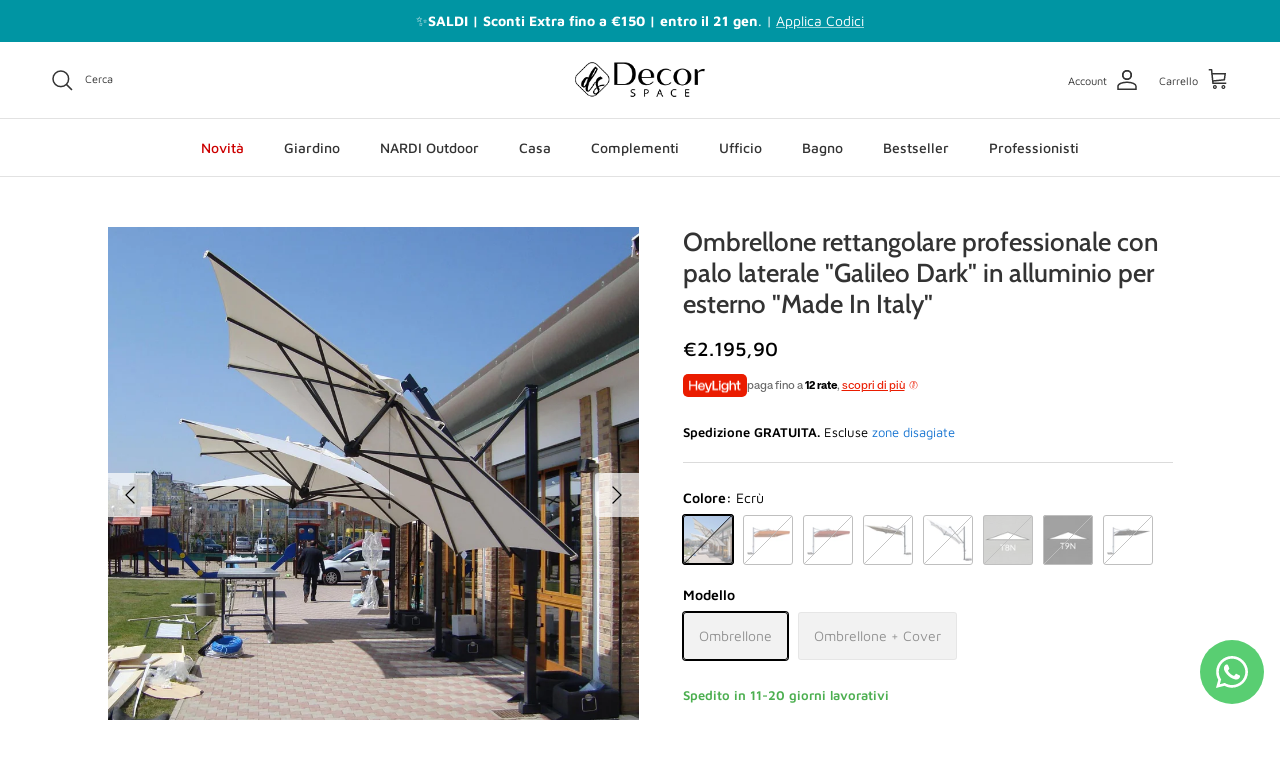

--- FILE ---
content_type: text/html; charset=utf-8
request_url: https://www.decorspace.it/products/ombrellone-rettangolare-professionale-con-palo-laterale-galileo-dark-in-alluminio-per-esterno-made-in-italy
body_size: 55601
content:
<!doctype html>
<html class="no-js" lang="it" dir="ltr">
<head>
	<script src="//www.decorspace.it/cdn/shop/files/pandectes-rules.js?v=16324397113079410138"></script><meta charset="utf-8">
<meta name="viewport" content="width=device-width,initial-scale=1">
<title>Ombrellone rettangolare professionale con palo laterale &quot;Galileo Dark&quot; &ndash; Decorspace.it</title><link rel="canonical" href="https://www.decorspace.it/products/ombrellone-rettangolare-professionale-con-palo-laterale-galileo-dark-in-alluminio-per-esterno-made-in-italy"><link rel="icon" href="//www.decorspace.it/cdn/shop/files/android-icon-72x72.png?crop=center&height=48&v=1613689192&width=48" type="image/png">
  <link rel="apple-touch-icon" href="//www.decorspace.it/cdn/shop/files/android-icon-72x72.png?crop=center&height=180&v=1613689192&width=180"><meta name="description" content="L&#39; Ombrellone Galileo Dark by Scolaro Ombrelloni Parasol è l&#39;ombrellone da giardino retrattile, già molto apprezzato per gli accorgimenti tecnici e per la praticità di utilizzo, è ora disponibile anche con il telaio verniciato a polveri in colore bianco o nero opaco. Assicurarsi che il pavimento o il terreno di appoggi"><meta property="og:site_name" content="Decorspace.it">
<meta property="og:url" content="https://www.decorspace.it/products/ombrellone-rettangolare-professionale-con-palo-laterale-galileo-dark-in-alluminio-per-esterno-made-in-italy">
<meta property="og:title" content="Ombrellone rettangolare professionale con palo laterale &quot;Galileo Dark&quot;">
<meta property="og:type" content="product">
<meta property="og:description" content="L&#39; Ombrellone Galileo Dark by Scolaro Ombrelloni Parasol è l&#39;ombrellone da giardino retrattile, già molto apprezzato per gli accorgimenti tecnici e per la praticità di utilizzo, è ora disponibile anche con il telaio verniciato a polveri in colore bianco o nero opaco. Assicurarsi che il pavimento o il terreno di appoggi"><meta property="og:image" content="http://www.decorspace.it/cdn/shop/products/ombrellone-galileo-dark-350-x-350-scolaro-vista-4_857d710f-0ea7-406d-9741-3a6c5893107b.jpg?crop=center&height=1200&v=1618904964&width=1200">
  <meta property="og:image:secure_url" content="https://www.decorspace.it/cdn/shop/products/ombrellone-galileo-dark-350-x-350-scolaro-vista-4_857d710f-0ea7-406d-9741-3a6c5893107b.jpg?crop=center&height=1200&v=1618904964&width=1200">
  <meta property="og:image:width" content="1200">
  <meta property="og:image:height" content="1200"><meta property="og:price:amount" content="2.195,90">
  <meta property="og:price:currency" content="EUR"><meta name="twitter:card" content="summary_large_image">
<meta name="twitter:title" content="Ombrellone rettangolare professionale con palo laterale &quot;Galileo Dark&quot;">
<meta name="twitter:description" content="L&#39; Ombrellone Galileo Dark by Scolaro Ombrelloni Parasol è l&#39;ombrellone da giardino retrattile, già molto apprezzato per gli accorgimenti tecnici e per la praticità di utilizzo, è ora disponibile anche con il telaio verniciato a polveri in colore bianco o nero opaco. Assicurarsi che il pavimento o il terreno di appoggi">
<style>@font-face {
  font-family: "Maven Pro";
  font-weight: 400;
  font-style: normal;
  font-display: fallback;
  src: url("//www.decorspace.it/cdn/fonts/maven_pro/mavenpro_n4.c68ed1d8b5c0af622b14d3bb80bf3ead8907ac11.woff2") format("woff2"),
       url("//www.decorspace.it/cdn/fonts/maven_pro/mavenpro_n4.522bf9c765ae9601c2a4846d60057ced1efdcde2.woff") format("woff");
}
@font-face {
  font-family: "Maven Pro";
  font-weight: 700;
  font-style: normal;
  font-display: fallback;
  src: url("//www.decorspace.it/cdn/fonts/maven_pro/mavenpro_n7.1cf8ef6e1971df8c9c821bcb73da0b10e0c49a8b.woff2") format("woff2"),
       url("//www.decorspace.it/cdn/fonts/maven_pro/mavenpro_n7.1ecc5b9854a5f30ff1b42559ffcca41d24759633.woff") format("woff");
}
@font-face {
  font-family: "Maven Pro";
  font-weight: 500;
  font-style: normal;
  font-display: fallback;
  src: url("//www.decorspace.it/cdn/fonts/maven_pro/mavenpro_n5.ce007c5b78ce56cdb6d8a7dfd4b878f24918d849.woff2") format("woff2"),
       url("//www.decorspace.it/cdn/fonts/maven_pro/mavenpro_n5.78e546abb11d6cec06c98294cd91a76466b42d41.woff") format("woff");
}
@font-face {
  font-family: Cabin;
  font-weight: 500;
  font-style: normal;
  font-display: fallback;
  src: url("//www.decorspace.it/cdn/fonts/cabin/cabin_n5.0250ac238cfbbff14d3c16fcc89f227ca95d5c6f.woff2") format("woff2"),
       url("//www.decorspace.it/cdn/fonts/cabin/cabin_n5.46470cf25a90d766aece73a31a42bfd8ef7a470b.woff") format("woff");
}
@font-face {
  font-family: "Maven Pro";
  font-weight: 500;
  font-style: normal;
  font-display: fallback;
  src: url("//www.decorspace.it/cdn/fonts/maven_pro/mavenpro_n5.ce007c5b78ce56cdb6d8a7dfd4b878f24918d849.woff2") format("woff2"),
       url("//www.decorspace.it/cdn/fonts/maven_pro/mavenpro_n5.78e546abb11d6cec06c98294cd91a76466b42d41.woff") format("woff");
}
@font-face {
  font-family: "Maven Pro";
  font-weight: 600;
  font-style: normal;
  font-display: fallback;
  src: url("//www.decorspace.it/cdn/fonts/maven_pro/mavenpro_n6.05e6df69bb75d015ee18df5f5798f1259a61f1c5.woff2") format("woff2"),
       url("//www.decorspace.it/cdn/fonts/maven_pro/mavenpro_n6.2a247e47cebb2168b097c70ce14ff7d72107293f.woff") format("woff");
}
:root {
  --page-container-width:          1480px;
  --reading-container-width:       720px;
  --divider-opacity:               0.14;
  --gutter-large:                  30px;
  --gutter-desktop:                20px;
  --gutter-mobile:                 16px;
  --section-padding:               50px;
  --larger-section-padding:        80px;
  --larger-section-padding-mobile: 60px;
  --largest-section-padding:       110px;
  --aos-animate-duration:          0.6s;

  --base-font-family:              "Maven Pro", sans-serif;
  --base-font-weight:              400;
  --base-font-style:               normal;
  --heading-font-family:           Cabin, sans-serif;
  --heading-font-weight:           500;
  --heading-font-style:            normal;
  --logo-font-family:              "system_ui", -apple-system, 'Segoe UI', Roboto, 'Helvetica Neue', 'Noto Sans', 'Liberation Sans', Arial, sans-serif, 'Apple Color Emoji', 'Segoe UI Emoji', 'Segoe UI Symbol', 'Noto Color Emoji';
  --logo-font-weight:              400;
  --logo-font-style:               normal;
  --nav-font-family:               "Maven Pro", sans-serif;
  --nav-font-weight:               500;
  --nav-font-style:                normal;

  --base-text-size:14px;
  --base-line-height:              1.6;
  --input-text-size:16px;
  --smaller-text-size-1:11px;
  --smaller-text-size-2:14px;
  --smaller-text-size-3:11px;
  --smaller-text-size-4:10px;
  --larger-text-size:26px;
  --super-large-text-size:46px;
  --super-large-mobile-text-size:21px;
  --larger-mobile-text-size:21px;
  --logo-text-size:28px;--btn-letter-spacing: normal;
    --btn-text-transform: none;
    --button-text-size:  14px;
    --quickbuy-button-text-size: 14px;
    --small-feature-link-font-size: 1em;
    --input-btn-padding-top:             1em;
    --input-btn-padding-bottom:          1em;--heading-text-transform:none;
  --nav-text-size:                      14px;
  --mobile-menu-font-weight:            600;

  --body-bg-color:                      255 255 255;
  --bg-color:                           255 255 255;
  --body-text-color:                    0 0 0;
  --text-color:                         0 0 0;

  --header-text-col:                    #333333;--header-text-hover-col:             var(--main-nav-link-hover-col);--header-bg-col:                     #ffffff;
  --heading-color:                     51 51 51;
  --body-heading-color:                51 51 51;
  --heading-divider-col:               #e2e2e2;

  --logo-col:                          #333333;
  --main-nav-bg:                       #ffffff;
  --main-nav-link-col:                 #333333;
  --main-nav-link-hover-col:           #202223;
  --main-nav-link-featured-col:        #cc0000;

  --link-color:                        25 118 210;
  --body-link-color:                   25 118 210;

  --btn-bg-color:                        25 118 210;
  --btn-bg-hover-color:                  1 87 155;
  --btn-border-color:                    25 118 210;
  --btn-border-hover-color:              1 87 155;
  --btn-text-color:                      255 255 255;
  --btn-text-hover-color:                255 255 255;--btn-alt-bg-color:                    25 118 210;
  --btn-alt-text-color:                  242 242 242;
  --btn-alt-border-color:                242 242 242;
  --btn-alt-border-hover-color:          242 242 242;--btn-ter-bg-color:                    235 235 235;
  --btn-ter-text-color:                  0 0 0;
  --btn-ter-bg-hover-color:              25 118 210;
  --btn-ter-text-hover-color:            255 255 255;--btn-border-radius: 3px;--color-scheme-default:                             #ffffff;
  --color-scheme-default-color:                       255 255 255;
  --color-scheme-default-text-color:                  0 0 0;
  --color-scheme-default-head-color:                  51 51 51;
  --color-scheme-default-link-color:                  25 118 210;
  --color-scheme-default-btn-text-color:              255 255 255;
  --color-scheme-default-btn-text-hover-color:        255 255 255;
  --color-scheme-default-btn-bg-color:                25 118 210;
  --color-scheme-default-btn-bg-hover-color:          1 87 155;
  --color-scheme-default-btn-border-color:            25 118 210;
  --color-scheme-default-btn-border-hover-color:      1 87 155;
  --color-scheme-default-btn-alt-text-color:          242 242 242;
  --color-scheme-default-btn-alt-bg-color:            25 118 210;
  --color-scheme-default-btn-alt-border-color:        242 242 242;
  --color-scheme-default-btn-alt-border-hover-color:  242 242 242;

  --color-scheme-1:                             #f2f2f2;
  --color-scheme-1-color:                       242 242 242;
  --color-scheme-1-text-color:                  52 52 52;
  --color-scheme-1-head-color:                  52 52 52;
  --color-scheme-1-link-color:                  2 119 189;
  --color-scheme-1-btn-text-color:              255 255 255;
  --color-scheme-1-btn-text-hover-color:        255 255 255;
  --color-scheme-1-btn-bg-color:                35 35 35;
  --color-scheme-1-btn-bg-hover-color:          0 0 0;
  --color-scheme-1-btn-border-color:            35 35 35;
  --color-scheme-1-btn-border-hover-color:      0 0 0;
  --color-scheme-1-btn-alt-text-color:          35 35 35;
  --color-scheme-1-btn-alt-bg-color:            255 255 255;
  --color-scheme-1-btn-alt-border-color:        35 35 35;
  --color-scheme-1-btn-alt-border-hover-color:  35 35 35;

  --color-scheme-2:                             #f2f2f2;
  --color-scheme-2-color:                       242 242 242;
  --color-scheme-2-text-color:                  52 52 52;
  --color-scheme-2-head-color:                  52 52 52;
  --color-scheme-2-link-color:                  52 52 52;
  --color-scheme-2-btn-text-color:              255 255 255;
  --color-scheme-2-btn-text-hover-color:        255 255 255;
  --color-scheme-2-btn-bg-color:                35 35 35;
  --color-scheme-2-btn-bg-hover-color:          0 0 0;
  --color-scheme-2-btn-border-color:            35 35 35;
  --color-scheme-2-btn-border-hover-color:      0 0 0;
  --color-scheme-2-btn-alt-text-color:          35 35 35;
  --color-scheme-2-btn-alt-bg-color:            255 255 255;
  --color-scheme-2-btn-alt-border-color:        35 35 35;
  --color-scheme-2-btn-alt-border-hover-color:  35 35 35;

  /* Shop Pay payment terms */
  --payment-terms-background-color:    #ffffff;--quickbuy-bg: 242 242 242;--body-input-background-color:       rgb(var(--body-bg-color));
  --input-background-color:            rgb(var(--body-bg-color));
  --body-input-text-color:             var(--body-text-color);
  --input-text-color:                  var(--body-text-color);
  --body-input-border-color:           rgb(191, 191, 191);
  --input-border-color:                rgb(191, 191, 191);
  --input-border-color-hover:          rgb(115, 115, 115);
  --input-border-color-active:         rgb(0, 0, 0);

  --swatch-cross-svg:                  url("data:image/svg+xml,%3Csvg xmlns='http://www.w3.org/2000/svg' width='240' height='240' viewBox='0 0 24 24' fill='none' stroke='rgb(191, 191, 191)' stroke-width='0.09' preserveAspectRatio='none' %3E%3Cline x1='24' y1='0' x2='0' y2='24'%3E%3C/line%3E%3C/svg%3E");
  --swatch-cross-hover:                url("data:image/svg+xml,%3Csvg xmlns='http://www.w3.org/2000/svg' width='240' height='240' viewBox='0 0 24 24' fill='none' stroke='rgb(115, 115, 115)' stroke-width='0.09' preserveAspectRatio='none' %3E%3Cline x1='24' y1='0' x2='0' y2='24'%3E%3C/line%3E%3C/svg%3E");
  --swatch-cross-active:               url("data:image/svg+xml,%3Csvg xmlns='http://www.w3.org/2000/svg' width='240' height='240' viewBox='0 0 24 24' fill='none' stroke='rgb(0, 0, 0)' stroke-width='0.09' preserveAspectRatio='none' %3E%3Cline x1='24' y1='0' x2='0' y2='24'%3E%3C/line%3E%3C/svg%3E");

  --footer-divider-col:                #e0e0e0;
  --footer-text-col:                   51 51 51;
  --footer-heading-col:                51 51 51;
  --footer-bg:                         #f6f6f6;--product-label-overlay-justify: flex-start;--product-label-overlay-align: flex-start;--product-label-overlay-reduction-text:   #df5641;
  --product-label-overlay-reduction-bg:     #ffffff;
  --product-label-overlay-stock-text:       #6d7175;
  --product-label-overlay-stock-bg:         #ffffff;
  --product-label-overlay-new-text:         #ffffff;
  --product-label-overlay-new-bg:           #1976d2;
  --product-label-overlay-meta-text:        #ffffff;
  --product-label-overlay-meta-bg:          #09728c;
  --product-label-sale-text:                #d75845;
  --product-label-sold-text:                #202223;
  --product-label-preorder-text:            #60a57e;

  --product-block-crop-align:               center;

  
  --product-block-price-align:              flex-start;
  --product-block-price-item-margin-start:  initial;
  --product-block-price-item-margin-end:    .5rem;
  

  --collection-block-image-position:   center center;

  --swatch-picker-image-size:          50px;
  --swatch-crop-align:                 center center;

  --image-overlay-text-color:          255 255 255;--image-overlay-bg:                  rgba(0, 0, 0, 0.1);
  --image-overlay-shadow-start:        rgb(0 0 0 / 0.15);
  --image-overlay-box-opacity:         1.0;.image-overlay--bg-box .text-overlay .text-overlay__text {
      --image-overlay-box-bg: 255 255 255;
      --heading-color: var(--body-heading-color);
      --text-color: var(--body-text-color);
      --link-color: var(--body-link-color);
    }--product-inventory-ok-box-color:            #f2faf0;
  --product-inventory-ok-text-color:           #008060;
  --product-inventory-ok-icon-box-fill-color:  #fff;
  --product-inventory-low-box-color:           #fcf1cd;
  --product-inventory-low-text-color:          #df5641;
  --product-inventory-low-icon-box-fill-color: #fff;
  --product-inventory-low-text-color-channels: 0, 128, 96;
  --product-inventory-ok-text-color-channels:  223, 86, 65;

  --rating-star-color: 109 113 117;
}::selection {
    background: rgb(var(--body-heading-color));
    color: rgb(var(--body-bg-color));
  }
  ::-moz-selection {
    background: rgb(var(--body-heading-color));
    color: rgb(var(--body-bg-color));
  }.use-color-scheme--default {
  --product-label-sale-text:           #d75845;
  --product-label-sold-text:           #202223;
  --product-label-preorder-text:       #60a57e;
  --input-background-color:            rgb(var(--body-bg-color));
  --input-text-color:                  var(--body-input-text-color);
  --input-border-color:                rgb(191, 191, 191);
  --input-border-color-hover:          rgb(115, 115, 115);
  --input-border-color-active:         rgb(0, 0, 0);
}</style>

  <link href="//www.decorspace.it/cdn/shop/t/33/assets/main.css?v=98332359397807725241714987465" rel="stylesheet" type="text/css" media="all" />
<link rel="preload" as="font" href="//www.decorspace.it/cdn/fonts/maven_pro/mavenpro_n4.c68ed1d8b5c0af622b14d3bb80bf3ead8907ac11.woff2" type="font/woff2" crossorigin><link rel="preload" as="font" href="//www.decorspace.it/cdn/fonts/cabin/cabin_n5.0250ac238cfbbff14d3c16fcc89f227ca95d5c6f.woff2" type="font/woff2" crossorigin><script>
    document.documentElement.className = document.documentElement.className.replace('no-js', 'js');

    window.theme = {
      info: {
        name: 'Symmetry',
        version: '7.1.2'
      },
      device: {
        hasTouch: window.matchMedia('(any-pointer: coarse)').matches,
        hasHover: window.matchMedia('(hover: hover)').matches
      },
      mediaQueries: {
        md: '(min-width: 768px)',
        productMediaCarouselBreak: '(min-width: 1041px)'
      },
      routes: {
        base: 'https://www.decorspace.it',
        cart: '/cart',
        cartAdd: '/cart/add.js',
        cartUpdate: '/cart/update.js',
        predictiveSearch: '/search/suggest'
      },
      strings: {
        cartTermsConfirmation: "Prima di proseguire devi accettare i termini e le condizioni.",
        cartItemsQuantityError: "La quantità massima di questo articolo che puoi aggiungere al carrello è [QUANTITY].",
        generalSearchViewAll: "Visualizza tutti i risultati della ricerca",
        noStock: "Esaurito",
        noVariant: "Non disponibile",
        productsProductChooseA: "Scegline uno",
        generalSearchPages: "Pagine",
        generalSearchNoResultsWithoutTerms: "Siamo spiacenti, non abbiamo trovato nessun risultato",
        shippingCalculator: {
          singleRate: "È presente una tariffa di spedizione per questa destinazione:",
          multipleRates: "Sono presenti più tariffe di spedizione per questa destinazione:",
          noRates: "Non effettuiamo spedizioni verso questa destinazione."
        }
      },
      settings: {
        moneyWithCurrencyFormat: "€{{amount_with_comma_separator}} EUR",
        cartType: "drawer",
        afterAddToCart: "drawer",
        quickbuyStyle: "off",
        externalLinksNewTab: true,
        internalLinksSmoothScroll: true
      }
    }

    theme.inlineNavigationCheck = function() {
      var pageHeader = document.querySelector('.pageheader'),
          inlineNavContainer = pageHeader.querySelector('.logo-area__left__inner'),
          inlineNav = inlineNavContainer.querySelector('.navigation--left');
      if (inlineNav && getComputedStyle(inlineNav).display != 'none') {
        var inlineMenuCentered = document.querySelector('.pageheader--layout-inline-menu-center'),
            logoContainer = document.querySelector('.logo-area__middle__inner');
        if(inlineMenuCentered) {
          var rightWidth = document.querySelector('.logo-area__right__inner').clientWidth,
              middleWidth = logoContainer.clientWidth,
              logoArea = document.querySelector('.logo-area'),
              computedLogoAreaStyle = getComputedStyle(logoArea),
              logoAreaInnerWidth = logoArea.clientWidth - Math.ceil(parseFloat(computedLogoAreaStyle.paddingLeft)) - Math.ceil(parseFloat(computedLogoAreaStyle.paddingRight)),
              availableNavWidth = logoAreaInnerWidth - Math.max(rightWidth, middleWidth) * 2 - 40;
          inlineNavContainer.style.maxWidth = availableNavWidth + 'px';
        }

        var firstInlineNavLink = inlineNav.querySelector('.navigation__item:first-child'),
            lastInlineNavLink = inlineNav.querySelector('.navigation__item:last-child');
        if (lastInlineNavLink) {
          var inlineNavWidth = null;
          if(document.querySelector('html[dir=rtl]')) {
            inlineNavWidth = firstInlineNavLink.offsetLeft - lastInlineNavLink.offsetLeft + firstInlineNavLink.offsetWidth;
          } else {
            inlineNavWidth = lastInlineNavLink.offsetLeft - firstInlineNavLink.offsetLeft + lastInlineNavLink.offsetWidth;
          }
          if (inlineNavContainer.offsetWidth >= inlineNavWidth) {
            pageHeader.classList.add('pageheader--layout-inline-permitted');
            var tallLogo = logoContainer.clientHeight > lastInlineNavLink.clientHeight + 20;
            if (tallLogo) {
              inlineNav.classList.add('navigation--tight-underline');
            } else {
              inlineNav.classList.remove('navigation--tight-underline');
            }
          } else {
            pageHeader.classList.remove('pageheader--layout-inline-permitted');
          }
        }
      }
    };

    theme.setInitialHeaderHeightProperty = () => {
      const section = document.querySelector('.section-header');
      if (section) {
        document.documentElement.style.setProperty('--theme-header-height', Math.ceil(section.clientHeight) + 'px');
      }
    };
  </script>

  <script src="//www.decorspace.it/cdn/shop/t/33/assets/main.js?v=66933730433444639621714987465" defer></script>

  <script>window.performance && window.performance.mark && window.performance.mark('shopify.content_for_header.start');</script><meta name="google-site-verification" content="9o3nN3R61t1q4E2ceSTrnKL2uxbmzvjSdFVBdIGR-5E">
<meta id="shopify-digital-wallet" name="shopify-digital-wallet" content="/30046257290/digital_wallets/dialog">
<meta name="shopify-checkout-api-token" content="d90e072492b2b0c9d864aa2cce58f820">
<meta id="in-context-paypal-metadata" data-shop-id="30046257290" data-venmo-supported="false" data-environment="production" data-locale="it_IT" data-paypal-v4="true" data-currency="EUR">
<link rel="alternate" type="application/json+oembed" href="https://www.decorspace.it/products/ombrellone-rettangolare-professionale-con-palo-laterale-galileo-dark-in-alluminio-per-esterno-made-in-italy.oembed">
<script async="async" src="/checkouts/internal/preloads.js?locale=it-IT"></script>
<link rel="preconnect" href="https://shop.app" crossorigin="anonymous">
<script async="async" src="https://shop.app/checkouts/internal/preloads.js?locale=it-IT&shop_id=30046257290" crossorigin="anonymous"></script>
<script id="apple-pay-shop-capabilities" type="application/json">{"shopId":30046257290,"countryCode":"IT","currencyCode":"EUR","merchantCapabilities":["supports3DS"],"merchantId":"gid:\/\/shopify\/Shop\/30046257290","merchantName":"Decorspace.it","requiredBillingContactFields":["postalAddress","email","phone"],"requiredShippingContactFields":["postalAddress","email","phone"],"shippingType":"shipping","supportedNetworks":["visa","maestro","masterCard","amex"],"total":{"type":"pending","label":"Decorspace.it","amount":"1.00"},"shopifyPaymentsEnabled":true,"supportsSubscriptions":true}</script>
<script id="shopify-features" type="application/json">{"accessToken":"d90e072492b2b0c9d864aa2cce58f820","betas":["rich-media-storefront-analytics"],"domain":"www.decorspace.it","predictiveSearch":true,"shopId":30046257290,"locale":"it"}</script>
<script>var Shopify = Shopify || {};
Shopify.shop = "decor-space-admin.myshopify.com";
Shopify.locale = "it";
Shopify.currency = {"active":"EUR","rate":"1.0"};
Shopify.country = "IT";
Shopify.theme = {"name":"AU_Live_21_5_24 + heylight","id":161845576018,"schema_name":"Symmetry","schema_version":"7.1.2","theme_store_id":568,"role":"main"};
Shopify.theme.handle = "null";
Shopify.theme.style = {"id":null,"handle":null};
Shopify.cdnHost = "www.decorspace.it/cdn";
Shopify.routes = Shopify.routes || {};
Shopify.routes.root = "/";</script>
<script type="module">!function(o){(o.Shopify=o.Shopify||{}).modules=!0}(window);</script>
<script>!function(o){function n(){var o=[];function n(){o.push(Array.prototype.slice.apply(arguments))}return n.q=o,n}var t=o.Shopify=o.Shopify||{};t.loadFeatures=n(),t.autoloadFeatures=n()}(window);</script>
<script>
  window.ShopifyPay = window.ShopifyPay || {};
  window.ShopifyPay.apiHost = "shop.app\/pay";
  window.ShopifyPay.redirectState = null;
</script>
<script id="shop-js-analytics" type="application/json">{"pageType":"product"}</script>
<script defer="defer" async type="module" src="//www.decorspace.it/cdn/shopifycloud/shop-js/modules/v2/client.init-shop-cart-sync_DXGljDCh.it.esm.js"></script>
<script defer="defer" async type="module" src="//www.decorspace.it/cdn/shopifycloud/shop-js/modules/v2/chunk.common_Dby6QE3M.esm.js"></script>
<script type="module">
  await import("//www.decorspace.it/cdn/shopifycloud/shop-js/modules/v2/client.init-shop-cart-sync_DXGljDCh.it.esm.js");
await import("//www.decorspace.it/cdn/shopifycloud/shop-js/modules/v2/chunk.common_Dby6QE3M.esm.js");

  window.Shopify.SignInWithShop?.initShopCartSync?.({"fedCMEnabled":true,"windoidEnabled":true});

</script>
<script>
  window.Shopify = window.Shopify || {};
  if (!window.Shopify.featureAssets) window.Shopify.featureAssets = {};
  window.Shopify.featureAssets['shop-js'] = {"shop-cart-sync":["modules/v2/client.shop-cart-sync_CuycFFQA.it.esm.js","modules/v2/chunk.common_Dby6QE3M.esm.js"],"init-fed-cm":["modules/v2/client.init-fed-cm_BNG5oyTN.it.esm.js","modules/v2/chunk.common_Dby6QE3M.esm.js"],"shop-button":["modules/v2/client.shop-button_CYDCs7np.it.esm.js","modules/v2/chunk.common_Dby6QE3M.esm.js"],"init-windoid":["modules/v2/client.init-windoid_CIyZw0nM.it.esm.js","modules/v2/chunk.common_Dby6QE3M.esm.js"],"shop-cash-offers":["modules/v2/client.shop-cash-offers_CcSAlF98.it.esm.js","modules/v2/chunk.common_Dby6QE3M.esm.js","modules/v2/chunk.modal_D1Buujso.esm.js"],"shop-toast-manager":["modules/v2/client.shop-toast-manager_BX7Boar6.it.esm.js","modules/v2/chunk.common_Dby6QE3M.esm.js"],"init-shop-email-lookup-coordinator":["modules/v2/client.init-shop-email-lookup-coordinator_9H--u2Oq.it.esm.js","modules/v2/chunk.common_Dby6QE3M.esm.js"],"pay-button":["modules/v2/client.pay-button_Dij3AEMZ.it.esm.js","modules/v2/chunk.common_Dby6QE3M.esm.js"],"avatar":["modules/v2/client.avatar_BTnouDA3.it.esm.js"],"init-shop-cart-sync":["modules/v2/client.init-shop-cart-sync_DXGljDCh.it.esm.js","modules/v2/chunk.common_Dby6QE3M.esm.js"],"shop-login-button":["modules/v2/client.shop-login-button_CQ3q_nN6.it.esm.js","modules/v2/chunk.common_Dby6QE3M.esm.js","modules/v2/chunk.modal_D1Buujso.esm.js"],"init-customer-accounts-sign-up":["modules/v2/client.init-customer-accounts-sign-up_BnxtNv5b.it.esm.js","modules/v2/client.shop-login-button_CQ3q_nN6.it.esm.js","modules/v2/chunk.common_Dby6QE3M.esm.js","modules/v2/chunk.modal_D1Buujso.esm.js"],"init-shop-for-new-customer-accounts":["modules/v2/client.init-shop-for-new-customer-accounts_CKlpbIAZ.it.esm.js","modules/v2/client.shop-login-button_CQ3q_nN6.it.esm.js","modules/v2/chunk.common_Dby6QE3M.esm.js","modules/v2/chunk.modal_D1Buujso.esm.js"],"init-customer-accounts":["modules/v2/client.init-customer-accounts_BatGhs6N.it.esm.js","modules/v2/client.shop-login-button_CQ3q_nN6.it.esm.js","modules/v2/chunk.common_Dby6QE3M.esm.js","modules/v2/chunk.modal_D1Buujso.esm.js"],"shop-follow-button":["modules/v2/client.shop-follow-button_Drfnypl_.it.esm.js","modules/v2/chunk.common_Dby6QE3M.esm.js","modules/v2/chunk.modal_D1Buujso.esm.js"],"lead-capture":["modules/v2/client.lead-capture_C77H9ivN.it.esm.js","modules/v2/chunk.common_Dby6QE3M.esm.js","modules/v2/chunk.modal_D1Buujso.esm.js"],"checkout-modal":["modules/v2/client.checkout-modal_B3EdBKL4.it.esm.js","modules/v2/chunk.common_Dby6QE3M.esm.js","modules/v2/chunk.modal_D1Buujso.esm.js"],"shop-login":["modules/v2/client.shop-login_CkabS-Xl.it.esm.js","modules/v2/chunk.common_Dby6QE3M.esm.js","modules/v2/chunk.modal_D1Buujso.esm.js"],"payment-terms":["modules/v2/client.payment-terms_BgXoyFHX.it.esm.js","modules/v2/chunk.common_Dby6QE3M.esm.js","modules/v2/chunk.modal_D1Buujso.esm.js"]};
</script>
<script>(function() {
  var isLoaded = false;
  function asyncLoad() {
    if (isLoaded) return;
    isLoaded = true;
    var urls = ["https:\/\/s3.eu-west-1.amazonaws.com\/production-klarna-il-shopify-osm\/2faf38f63717ad8fdd681dd9c7c7ec63c64e05da\/decor-space-admin.myshopify.com-1716277398880.js?shop=decor-space-admin.myshopify.com","https:\/\/areviewsapp.com\/public\/js_codes\/slider.js?shop=decor-space-admin.myshopify.com"];
    for (var i = 0; i < urls.length; i++) {
      var s = document.createElement('script');
      s.type = 'text/javascript';
      s.async = true;
      s.src = urls[i];
      var x = document.getElementsByTagName('script')[0];
      x.parentNode.insertBefore(s, x);
    }
  };
  if(window.attachEvent) {
    window.attachEvent('onload', asyncLoad);
  } else {
    window.addEventListener('load', asyncLoad, false);
  }
})();</script>
<script id="__st">var __st={"a":30046257290,"offset":3600,"reqid":"36cd2fe5-6e34-4ae7-8ad1-5630c793b89c-1768959337","pageurl":"www.decorspace.it\/products\/ombrellone-rettangolare-professionale-con-palo-laterale-galileo-dark-in-alluminio-per-esterno-made-in-italy","u":"23b5fdd3a92b","p":"product","rtyp":"product","rid":6634179100856};</script>
<script>window.ShopifyPaypalV4VisibilityTracking = true;</script>
<script id="captcha-bootstrap">!function(){'use strict';const t='contact',e='account',n='new_comment',o=[[t,t],['blogs',n],['comments',n],[t,'customer']],c=[[e,'customer_login'],[e,'guest_login'],[e,'recover_customer_password'],[e,'create_customer']],r=t=>t.map((([t,e])=>`form[action*='/${t}']:not([data-nocaptcha='true']) input[name='form_type'][value='${e}']`)).join(','),a=t=>()=>t?[...document.querySelectorAll(t)].map((t=>t.form)):[];function s(){const t=[...o],e=r(t);return a(e)}const i='password',u='form_key',d=['recaptcha-v3-token','g-recaptcha-response','h-captcha-response',i],f=()=>{try{return window.sessionStorage}catch{return}},m='__shopify_v',_=t=>t.elements[u];function p(t,e,n=!1){try{const o=window.sessionStorage,c=JSON.parse(o.getItem(e)),{data:r}=function(t){const{data:e,action:n}=t;return t[m]||n?{data:e,action:n}:{data:t,action:n}}(c);for(const[e,n]of Object.entries(r))t.elements[e]&&(t.elements[e].value=n);n&&o.removeItem(e)}catch(o){console.error('form repopulation failed',{error:o})}}const l='form_type',E='cptcha';function T(t){t.dataset[E]=!0}const w=window,h=w.document,L='Shopify',v='ce_forms',y='captcha';let A=!1;((t,e)=>{const n=(g='f06e6c50-85a8-45c8-87d0-21a2b65856fe',I='https://cdn.shopify.com/shopifycloud/storefront-forms-hcaptcha/ce_storefront_forms_captcha_hcaptcha.v1.5.2.iife.js',D={infoText:'Protetto da hCaptcha',privacyText:'Privacy',termsText:'Termini'},(t,e,n)=>{const o=w[L][v],c=o.bindForm;if(c)return c(t,g,e,D).then(n);var r;o.q.push([[t,g,e,D],n]),r=I,A||(h.body.append(Object.assign(h.createElement('script'),{id:'captcha-provider',async:!0,src:r})),A=!0)});var g,I,D;w[L]=w[L]||{},w[L][v]=w[L][v]||{},w[L][v].q=[],w[L][y]=w[L][y]||{},w[L][y].protect=function(t,e){n(t,void 0,e),T(t)},Object.freeze(w[L][y]),function(t,e,n,w,h,L){const[v,y,A,g]=function(t,e,n){const i=e?o:[],u=t?c:[],d=[...i,...u],f=r(d),m=r(i),_=r(d.filter((([t,e])=>n.includes(e))));return[a(f),a(m),a(_),s()]}(w,h,L),I=t=>{const e=t.target;return e instanceof HTMLFormElement?e:e&&e.form},D=t=>v().includes(t);t.addEventListener('submit',(t=>{const e=I(t);if(!e)return;const n=D(e)&&!e.dataset.hcaptchaBound&&!e.dataset.recaptchaBound,o=_(e),c=g().includes(e)&&(!o||!o.value);(n||c)&&t.preventDefault(),c&&!n&&(function(t){try{if(!f())return;!function(t){const e=f();if(!e)return;const n=_(t);if(!n)return;const o=n.value;o&&e.removeItem(o)}(t);const e=Array.from(Array(32),(()=>Math.random().toString(36)[2])).join('');!function(t,e){_(t)||t.append(Object.assign(document.createElement('input'),{type:'hidden',name:u})),t.elements[u].value=e}(t,e),function(t,e){const n=f();if(!n)return;const o=[...t.querySelectorAll(`input[type='${i}']`)].map((({name:t})=>t)),c=[...d,...o],r={};for(const[a,s]of new FormData(t).entries())c.includes(a)||(r[a]=s);n.setItem(e,JSON.stringify({[m]:1,action:t.action,data:r}))}(t,e)}catch(e){console.error('failed to persist form',e)}}(e),e.submit())}));const S=(t,e)=>{t&&!t.dataset[E]&&(n(t,e.some((e=>e===t))),T(t))};for(const o of['focusin','change'])t.addEventListener(o,(t=>{const e=I(t);D(e)&&S(e,y())}));const B=e.get('form_key'),M=e.get(l),P=B&&M;t.addEventListener('DOMContentLoaded',(()=>{const t=y();if(P)for(const e of t)e.elements[l].value===M&&p(e,B);[...new Set([...A(),...v().filter((t=>'true'===t.dataset.shopifyCaptcha))])].forEach((e=>S(e,t)))}))}(h,new URLSearchParams(w.location.search),n,t,e,['guest_login'])})(!0,!0)}();</script>
<script integrity="sha256-4kQ18oKyAcykRKYeNunJcIwy7WH5gtpwJnB7kiuLZ1E=" data-source-attribution="shopify.loadfeatures" defer="defer" src="//www.decorspace.it/cdn/shopifycloud/storefront/assets/storefront/load_feature-a0a9edcb.js" crossorigin="anonymous"></script>
<script crossorigin="anonymous" defer="defer" src="//www.decorspace.it/cdn/shopifycloud/storefront/assets/shopify_pay/storefront-65b4c6d7.js?v=20250812"></script>
<script data-source-attribution="shopify.dynamic_checkout.dynamic.init">var Shopify=Shopify||{};Shopify.PaymentButton=Shopify.PaymentButton||{isStorefrontPortableWallets:!0,init:function(){window.Shopify.PaymentButton.init=function(){};var t=document.createElement("script");t.src="https://www.decorspace.it/cdn/shopifycloud/portable-wallets/latest/portable-wallets.it.js",t.type="module",document.head.appendChild(t)}};
</script>
<script data-source-attribution="shopify.dynamic_checkout.buyer_consent">
  function portableWalletsHideBuyerConsent(e){var t=document.getElementById("shopify-buyer-consent"),n=document.getElementById("shopify-subscription-policy-button");t&&n&&(t.classList.add("hidden"),t.setAttribute("aria-hidden","true"),n.removeEventListener("click",e))}function portableWalletsShowBuyerConsent(e){var t=document.getElementById("shopify-buyer-consent"),n=document.getElementById("shopify-subscription-policy-button");t&&n&&(t.classList.remove("hidden"),t.removeAttribute("aria-hidden"),n.addEventListener("click",e))}window.Shopify?.PaymentButton&&(window.Shopify.PaymentButton.hideBuyerConsent=portableWalletsHideBuyerConsent,window.Shopify.PaymentButton.showBuyerConsent=portableWalletsShowBuyerConsent);
</script>
<script data-source-attribution="shopify.dynamic_checkout.cart.bootstrap">document.addEventListener("DOMContentLoaded",(function(){function t(){return document.querySelector("shopify-accelerated-checkout-cart, shopify-accelerated-checkout")}if(t())Shopify.PaymentButton.init();else{new MutationObserver((function(e,n){t()&&(Shopify.PaymentButton.init(),n.disconnect())})).observe(document.body,{childList:!0,subtree:!0})}}));
</script>
<link id="shopify-accelerated-checkout-styles" rel="stylesheet" media="screen" href="https://www.decorspace.it/cdn/shopifycloud/portable-wallets/latest/accelerated-checkout-backwards-compat.css" crossorigin="anonymous">
<style id="shopify-accelerated-checkout-cart">
        #shopify-buyer-consent {
  margin-top: 1em;
  display: inline-block;
  width: 100%;
}

#shopify-buyer-consent.hidden {
  display: none;
}

#shopify-subscription-policy-button {
  background: none;
  border: none;
  padding: 0;
  text-decoration: underline;
  font-size: inherit;
  cursor: pointer;
}

#shopify-subscription-policy-button::before {
  box-shadow: none;
}

      </style>
<script id="sections-script" data-sections="related-products" defer="defer" src="//www.decorspace.it/cdn/shop/t/33/compiled_assets/scripts.js?v=17029"></script>
<script>window.performance && window.performance.mark && window.performance.mark('shopify.content_for_header.end');</script>

  <!-- Smartsupp Live Chat script 
<script type="text/javascript">
var _smartsupp = _smartsupp || {};
_smartsupp.key = '1da216b04085bb0bcd191e6c89f6d72a4e899167';
window.smartsupp||(function(d) {
  var s,c,o=smartsupp=function(){ o._.push(arguments)};o._=[];
  s=d.getElementsByTagName('script')[0];c=d.createElement('script');
  c.type='text/javascript';c.charset='utf-8';c.async=true;
  c.src='https://www.smartsuppchat.com/loader.js?';s.parentNode.insertBefore(c,s);
})(document);
</script>-->
<!--
<kepleroai-chat chatbot="9f3b22cb-d6c0-4647-981f-a5be603afeed" productid="6634179100856"></kepleroai-chat> <script src="https://bundle.keplero.ai/min.js" defer></script>
--><!-- CC Custom Head Start --><!-- CC Custom Head End --><!-- Start Areviews Collection Rating Code -->
<script src='https://areviewsapp.com/js_codes/collection_rating.js' defer></script>
<!-- End Areviews Collection Rating Code -->
<!-- BEGIN app block: shopify://apps/pandectes-gdpr/blocks/banner/58c0baa2-6cc1-480c-9ea6-38d6d559556a -->
  
    
      <!-- TCF is active, scripts are loaded above -->
      
        <script>
          if (!window.PandectesRulesSettings) {
            window.PandectesRulesSettings = {"store":{"id":30046257290,"adminMode":false,"headless":false,"storefrontRootDomain":"","checkoutRootDomain":"","storefrontAccessToken":""},"banner":{"revokableTrigger":false,"cookiesBlockedByDefault":"7","hybridStrict":false,"isActive":true},"geolocation":{"brOnly":false,"caOnly":false,"chOnly":false,"euOnly":false,"jpOnly":false,"thOnly":false,"canadaOnly":false,"globalVisibility":true},"blocker":{"isActive":false,"googleConsentMode":{"isActive":true,"id":"","analyticsId":"","adwordsId":"","adStorageCategory":4,"analyticsStorageCategory":2,"functionalityStorageCategory":1,"personalizationStorageCategory":1,"securityStorageCategory":0,"customEvent":true,"redactData":true,"urlPassthrough":false,"dataLayerProperty":"dataLayer","waitForUpdate":0,"useNativeChannel":true},"facebookPixel":{"isActive":false,"id":"","ldu":false},"microsoft":{},"rakuten":{"isActive":false,"cmp":false,"ccpa":false},"gpcIsActive":false,"klaviyoIsActive":false,"defaultBlocked":7,"patterns":{"whiteList":[],"blackList":{"1":[],"2":[],"4":[],"8":[]},"iframesWhiteList":[],"iframesBlackList":{"1":[],"2":[],"4":[],"8":[]},"beaconsWhiteList":[],"beaconsBlackList":{"1":[],"2":[],"4":[],"8":[]}}}};
            const rulesScript = document.createElement('script');
            window.PandectesRulesSettings.auto = true;
            rulesScript.src = "https://cdn.shopify.com/extensions/019bdc07-7fb4-70c4-ad72-a3837152bf63/gdpr-238/assets/pandectes-rules.js";
            const firstChild = document.head.firstChild;
            document.head.insertBefore(rulesScript, firstChild);
          }
        </script>
      
      <script>
        
          window.PandectesSettings = {"store":{"id":30046257290,"plan":"plus","theme":"Updated AU_Live_6_5_24","primaryLocale":"it","adminMode":false,"headless":false,"storefrontRootDomain":"","checkoutRootDomain":"","storefrontAccessToken":""},"tsPublished":1747837222,"declaration":{"showPurpose":false,"showProvider":false,"declIntroText":"Utilizziamo i cookie per ottimizzare la funzionalità del sito Web, analizzare le prestazioni e fornire un&#39;esperienza personalizzata all&#39;utente. Alcuni cookie sono essenziali per far funzionare e funzionare correttamente il sito web. Questi cookie non possono essere disabilitati. In questa finestra puoi gestire le tue preferenze sui cookie.","showDateGenerated":true},"language":{"unpublished":[],"languageMode":"Single","fallbackLanguage":"it","languageDetection":"browser","languagesSupported":[]},"texts":{"managed":{"headerText":{"it":"Questo sito usa i cookie"},"consentText":{"it":"Il nostro sito usa cookie per migliorare la tua esperienza di navigazione, permettendoci di analizzare dati e personalizzare annunci per offrirti contenuti su misura. Accettando i cookie, godrai di un'esperienza utente ottimizzata."},"linkText":{"it":"Leggi l'informativa"},"imprintText":{"it":"Impronta"},"googleLinkText":{"it":"Termini sulla privacy di Google"},"allowButtonText":{"it":"Accetta"},"denyButtonText":{"it":"Declino"},"dismissButtonText":{"it":"Ok"},"leaveSiteButtonText":{"it":"Lascia questo sito"},"preferencesButtonText":{"it":"Preferenze"},"cookiePolicyText":{"it":"Gestione dei Cookie"},"preferencesPopupTitleText":{"it":"Gestire le preferenze di consenso"},"preferencesPopupIntroText":{"it":"Utilizziamo i cookie per ottimizzare la funzionalità del sito Web, analizzare le prestazioni e fornire un'esperienza personalizzata all'utente. Alcuni cookie sono essenziali per il funzionamento e il corretto funzionamento del sito web. Questi cookie non possono essere disabilitati. In questa finestra puoi gestire le tue preferenze sui cookie."},"preferencesPopupSaveButtonText":{"it":"Salva preferenze"},"preferencesPopupCloseButtonText":{"it":"Chiudi"},"preferencesPopupAcceptAllButtonText":{"it":"Accetta tutti"},"preferencesPopupRejectAllButtonText":{"it":"Rifiuta tutti"},"cookiesDetailsText":{"it":"Dettagli sui cookie"},"preferencesPopupAlwaysAllowedText":{"it":"sempre permesso"},"accessSectionParagraphText":{"it":"Hai il diritto di poter accedere ai tuoi dati in qualsiasi momento."},"accessSectionTitleText":{"it":"Portabilità dei dati"},"accessSectionAccountInfoActionText":{"it":"Dati personali"},"accessSectionDownloadReportActionText":{"it":"Scarica tutto"},"accessSectionGDPRRequestsActionText":{"it":"Richieste dell'interessato"},"accessSectionOrdersRecordsActionText":{"it":"Ordini"},"rectificationSectionParagraphText":{"it":"Hai il diritto di richiedere l'aggiornamento dei tuoi dati ogni volta che lo ritieni opportuno."},"rectificationSectionTitleText":{"it":"Rettifica dei dati"},"rectificationCommentPlaceholder":{"it":"Descrivi cosa vuoi che venga aggiornato"},"rectificationCommentValidationError":{"it":"Il commento è obbligatorio"},"rectificationSectionEditAccountActionText":{"it":"Richiedi un aggiornamento"},"erasureSectionTitleText":{"it":"Diritto all'oblio"},"erasureSectionParagraphText":{"it":"Hai il diritto di chiedere la cancellazione di tutti i tuoi dati. Dopodiché, non sarai più in grado di accedere al tuo account."},"erasureSectionRequestDeletionActionText":{"it":"Richiedi la cancellazione dei dati personali"},"consentDate":{"it":"Data del consenso"},"consentId":{"it":"ID di consenso"},"consentSectionChangeConsentActionText":{"it":"Modifica la preferenza per il consenso"},"consentSectionConsentedText":{"it":"Hai acconsentito alla politica sui cookie di questo sito web su"},"consentSectionNoConsentText":{"it":"Non hai acconsentito alla politica sui cookie di questo sito."},"consentSectionTitleText":{"it":"Il tuo consenso ai cookie"},"consentStatus":{"it":"Preferenza di consenso"},"confirmationFailureMessage":{"it":"La tua richiesta non è stata verificata. Riprova e se il problema persiste, contatta il proprietario del negozio per assistenza"},"confirmationFailureTitle":{"it":"Si è verificato un problema"},"confirmationSuccessMessage":{"it":"Ti risponderemo presto in merito alla tua richiesta."},"confirmationSuccessTitle":{"it":"La tua richiesta è verificata"},"guestsSupportEmailFailureMessage":{"it":"La tua richiesta non è stata inviata. Riprova e se il problema persiste, contatta il proprietario del negozio per assistenza."},"guestsSupportEmailFailureTitle":{"it":"Si è verificato un problema"},"guestsSupportEmailPlaceholder":{"it":"Indirizzo email"},"guestsSupportEmailSuccessMessage":{"it":"Se sei registrato come cliente di questo negozio, riceverai presto un'e-mail con le istruzioni su come procedere."},"guestsSupportEmailSuccessTitle":{"it":"Grazie per la vostra richiesta"},"guestsSupportEmailValidationError":{"it":"L'email non è valida"},"guestsSupportInfoText":{"it":"Effettua il login con il tuo account cliente per procedere ulteriormente."},"submitButton":{"it":"Invia"},"submittingButton":{"it":"Invio in corso..."},"cancelButton":{"it":"Annulla"},"declIntroText":{"it":"Utilizziamo i cookie per ottimizzare la funzionalità del sito Web, analizzare le prestazioni e fornire un&#39;esperienza personalizzata all&#39;utente. Alcuni cookie sono essenziali per far funzionare e funzionare correttamente il sito web. Questi cookie non possono essere disabilitati. In questa finestra puoi gestire le tue preferenze sui cookie."},"declName":{"it":"Nome"},"declPurpose":{"it":"Scopo"},"declType":{"it":"Tipo"},"declRetention":{"it":"Ritenzione"},"declProvider":{"it":"Fornitore"},"declFirstParty":{"it":"Prima parte"},"declThirdParty":{"it":"Terzo"},"declSeconds":{"it":"secondi"},"declMinutes":{"it":"minuti"},"declHours":{"it":"ore"},"declDays":{"it":"giorni"},"declMonths":{"it":"mesi"},"declYears":{"it":"anni"},"declSession":{"it":"Sessione"},"declDomain":{"it":"Dominio"},"declPath":{"it":"Il percorso"}},"categories":{"strictlyNecessaryCookiesTitleText":{"it":"Cookie strettamente necessari"},"strictlyNecessaryCookiesDescriptionText":{"it":"Questi cookie sono essenziali per consentirti di spostarti all'interno del sito Web e utilizzare le sue funzionalità, come l'accesso alle aree sicure del sito Web. Il sito web non può funzionare correttamente senza questi cookie."},"functionalityCookiesTitleText":{"it":"Cookie funzionali"},"functionalityCookiesDescriptionText":{"it":"Questi cookie consentono al sito di fornire funzionalità e personalizzazione avanzate. Possono essere impostati da noi o da fornitori di terze parti i cui servizi abbiamo aggiunto alle nostre pagine. Se non consenti questi cookie, alcuni o tutti questi servizi potrebbero non funzionare correttamente."},"performanceCookiesTitleText":{"it":"Cookie di prestazione"},"performanceCookiesDescriptionText":{"it":"Questi cookie ci consentono di monitorare e migliorare le prestazioni del nostro sito web. Ad esempio, ci consentono di contare le visite, identificare le sorgenti di traffico e vedere quali parti del sito sono più popolari."},"targetingCookiesTitleText":{"it":"Cookie mirati"},"targetingCookiesDescriptionText":{"it":"Questi cookie possono essere impostati attraverso il nostro sito dai nostri partner pubblicitari. Possono essere utilizzati da tali società per creare un profilo dei tuoi interessi e mostrarti annunci pertinenti su altri siti. Non memorizzano direttamente informazioni personali, ma si basano sull'identificazione univoca del browser e del dispositivo Internet. Se non consenti questi cookie, sperimenterai pubblicità meno mirata."},"unclassifiedCookiesTitleText":{"it":"Cookie non classificati"},"unclassifiedCookiesDescriptionText":{"it":"I cookie non classificati sono cookie che stiamo classificando insieme ai fornitori di cookie individuali."}},"auto":{}},"library":{"previewMode":false,"fadeInTimeout":0,"defaultBlocked":7,"showLink":true,"showImprintLink":false,"showGoogleLink":false,"enabled":true,"cookie":{"expiryDays":365,"secure":true,"domain":""},"dismissOnScroll":false,"dismissOnWindowClick":false,"dismissOnTimeout":false,"palette":{"popup":{"background":"#FFFFFF","backgroundForCalculations":{"a":1,"b":255,"g":255,"r":255},"text":"#000000"},"button":{"background":"#00B8D4","backgroundForCalculations":{"a":1,"b":212,"g":184,"r":0},"text":"#FFFFFF","textForCalculation":{"a":1,"b":255,"g":255,"r":255},"border":"transparent"}},"content":{"href":"https://www.decorspace.it/pages/privacy-policy","imprintHref":"/","close":"&#10005;","target":"","logo":""},"window":"<div role=\"dialog\" aria-live=\"polite\" aria-label=\"cookieconsent\" aria-describedby=\"cookieconsent:desc\" id=\"pandectes-banner\" class=\"cc-window-wrapper cc-bottom-center-wrapper\"><div class=\"pd-cookie-banner-window cc-window {{classes}}\"><!--googleoff: all-->{{children}}<!--googleon: all--></div></div>","compliance":{"custom":"<div class=\"cc-compliance cc-highlight\">{{preferences}}{{allow}}</div>"},"type":"custom","layouts":{"basic":"{{header}}{{messagelink}}{{compliance}}"},"position":"bottom-center","theme":"block","revokable":false,"animateRevokable":false,"revokableReset":false,"revokableLogoUrl":"https://decor-space-admin.myshopify.com/cdn/shop/files/pandectes-reopen-logo.png","revokablePlacement":"bottom-left","revokableMarginHorizontal":15,"revokableMarginVertical":15,"static":false,"autoAttach":true,"hasTransition":false,"blacklistPage":[""],"elements":{"close":"<button aria-label=\"close\" type=\"button\" tabindex=\"0\" class=\"cc-close\">{{close}}</button>","dismiss":"<button type=\"button\" tabindex=\"0\" class=\"cc-btn cc-btn-decision cc-dismiss\">{{dismiss}}</button>","allow":"<button type=\"button\" tabindex=\"0\" class=\"cc-btn cc-btn-decision cc-allow\">{{allow}}</button>","deny":"<button type=\"button\" tabindex=\"0\" class=\"cc-btn cc-btn-decision cc-deny\">{{deny}}</button>","preferences":"<button tabindex=\"0\" type=\"button\" class=\"cc-btn cc-settings\" onclick=\"Pandectes.fn.openPreferences()\">{{preferences}}</button>"}},"geolocation":{"brOnly":false,"caOnly":false,"chOnly":false,"euOnly":false,"jpOnly":false,"thOnly":false,"canadaOnly":false,"globalVisibility":true},"dsr":{"guestsSupport":false,"accessSectionDownloadReportAuto":false},"banner":{"resetTs":1709111105,"extraCss":"        .cc-banner-logo {max-width: 24em!important;}    @media(min-width: 768px) {.cc-window.cc-floating{max-width: 24em!important;width: 24em!important;}}    .cc-message, .pd-cookie-banner-window .cc-header, .cc-logo {text-align: left}    .cc-window-wrapper{z-index: 2147483647;}    .cc-window{z-index: 2147483647;font-family: inherit;}    .pd-cookie-banner-window .cc-header{font-family: inherit;}    .pd-cp-ui{font-family: inherit; background-color: #FFFFFF;color:#000000;}    button.pd-cp-btn, a.pd-cp-btn{background-color:#00B8D4;color:#FFFFFF!important;}    input + .pd-cp-preferences-slider{background-color: rgba(0, 0, 0, 0.3)}    .pd-cp-scrolling-section::-webkit-scrollbar{background-color: rgba(0, 0, 0, 0.3)}    input:checked + .pd-cp-preferences-slider{background-color: rgba(0, 0, 0, 1)}    .pd-cp-scrolling-section::-webkit-scrollbar-thumb {background-color: rgba(0, 0, 0, 1)}    .pd-cp-ui-close{color:#000000;}    .pd-cp-preferences-slider:before{background-color: #FFFFFF}    .pd-cp-title:before {border-color: #000000!important}    .pd-cp-preferences-slider{background-color:#000000}    .pd-cp-toggle{color:#000000!important}    @media(max-width:699px) {.pd-cp-ui-close-top svg {fill: #000000}}    .pd-cp-toggle:hover,.pd-cp-toggle:visited,.pd-cp-toggle:active{color:#000000!important}    .pd-cookie-banner-window {}  ","customJavascript":{},"showPoweredBy":false,"logoHeight":40,"revokableTrigger":false,"hybridStrict":false,"cookiesBlockedByDefault":"7","isActive":true,"implicitSavePreferences":false,"cookieIcon":false,"blockBots":false,"showCookiesDetails":true,"hasTransition":false,"blockingPage":false,"showOnlyLandingPage":false,"leaveSiteUrl":"https://www.google.com","linkRespectStoreLang":false},"cookies":{"0":[{"name":"keep_alive","type":"http","domain":"www.decorspace.it","path":"/","provider":"Shopify","firstParty":true,"retention":"30 minute(s)","expires":30,"unit":"declMinutes","purpose":{"it":"Utilizzato in connessione con la localizzazione dell'acquirente."}},{"name":"secure_customer_sig","type":"http","domain":"www.decorspace.it","path":"/","provider":"Shopify","firstParty":true,"retention":"1 year(s)","expires":1,"unit":"declYears","purpose":{"it":"Utilizzato in connessione con l'accesso del cliente."}},{"name":"localization","type":"http","domain":"www.decorspace.it","path":"/","provider":"Shopify","firstParty":true,"retention":"1 year(s)","expires":1,"unit":"declYears","purpose":{"it":"Localizzazione negozio Shopify"}},{"name":"cart_currency","type":"http","domain":"www.decorspace.it","path":"/","provider":"Shopify","firstParty":true,"retention":"2 ","expires":2,"unit":"declSession","purpose":{"it":"Il cookie è necessario per il checkout sicuro e la funzione di pagamento sul sito web. Questa funzione è fornita da shopify.com."}},{"name":"shopify_pay_redirect","type":"http","domain":"www.decorspace.it","path":"/","provider":"Shopify","firstParty":true,"retention":"1 hour(s)","expires":1,"unit":"declHours","purpose":{"it":"Il cookie è necessario per il checkout sicuro e la funzione di pagamento sul sito web. Questa funzione è fornita da shopify.com."}},{"name":"_cmp_a","type":"http","domain":".decorspace.it","path":"/","provider":"Shopify","firstParty":false,"retention":"1 day(s)","expires":1,"unit":"declDays","purpose":{"it":"Utilizzato per gestire le impostazioni sulla privacy dei clienti."}},{"name":"_tracking_consent","type":"http","domain":".decorspace.it","path":"/","provider":"Shopify","firstParty":false,"retention":"1 year(s)","expires":1,"unit":"declYears","purpose":{"it":"Preferenze di monitoraggio."}},{"name":"_secure_session_id","type":"http","domain":"www.decorspace.it","path":"/","provider":"Shopify","firstParty":true,"retention":"1 month(s)","expires":1,"unit":"declMonths","purpose":{"it":"Utilizzato in connessione con la navigazione attraverso una vetrina."}}],"1":[{"name":"_pinterest_ct_ua","type":"http","domain":".ct.pinterest.com","path":"/","provider":"Pinterest","firstParty":false,"retention":"1 year(s)","expires":1,"unit":"declYears","purpose":{"it":"Utilizzato per raggruppare le azioni tra le pagine."}}],"2":[{"name":"_orig_referrer","type":"http","domain":".decorspace.it","path":"/","provider":"Shopify","firstParty":false,"retention":"2 ","expires":2,"unit":"declSession","purpose":{"it":"Tiene traccia delle pagine di destinazione."}},{"name":"_landing_page","type":"http","domain":".decorspace.it","path":"/","provider":"Shopify","firstParty":false,"retention":"2 ","expires":2,"unit":"declSession","purpose":{"it":"Tiene traccia delle pagine di destinazione."}},{"name":"_shopify_s","type":"http","domain":"www.decorspace.it","path":"/","provider":"Shopify","firstParty":true,"retention":"30 minute(s)","expires":30,"unit":"declMinutes","purpose":{"it":"Analisi di Shopify."}},{"name":"_gid","type":"http","domain":".decorspace.it","path":"/","provider":"Google","firstParty":false,"retention":"1 day(s)","expires":1,"unit":"declDays","purpose":{"it":"Il cookie viene inserito da Google Analytics per contare e tenere traccia delle visualizzazioni di pagina."}},{"name":"_gat","type":"http","domain":".decorspace.it","path":"/","provider":"Google","firstParty":false,"retention":"1 minute(s)","expires":1,"unit":"declMinutes","purpose":{"it":"Il cookie viene inserito da Google Analytics per filtrare le richieste dai bot."}},{"name":"_shopify_sa_t","type":"http","domain":"www.decorspace.it","path":"/","provider":"Shopify","firstParty":true,"retention":"30 minute(s)","expires":30,"unit":"declMinutes","purpose":{"it":"Analisi di Shopify relative a marketing e referral."}},{"name":"_shopify_sa_p","type":"http","domain":"www.decorspace.it","path":"/","provider":"Shopify","firstParty":true,"retention":"30 minute(s)","expires":30,"unit":"declMinutes","purpose":{"it":"Analisi di Shopify relative a marketing e referral."}},{"name":"_ga","type":"http","domain":".decorspace.it","path":"/","provider":"Google","firstParty":false,"retention":"1 year(s)","expires":1,"unit":"declYears","purpose":{"it":"Il cookie è impostato da Google Analytics con funzionalità sconosciuta"}},{"name":"_shopify_sa_t","type":"http","domain":".decorspace.it","path":"/","provider":"Shopify","firstParty":false,"retention":"30 minute(s)","expires":30,"unit":"declMinutes","purpose":{"it":"Analisi di Shopify relative a marketing e referral."}},{"name":"_shopify_sa_p","type":"http","domain":".decorspace.it","path":"/","provider":"Shopify","firstParty":false,"retention":"30 minute(s)","expires":30,"unit":"declMinutes","purpose":{"it":"Analisi di Shopify relative a marketing e referral."}},{"name":"_shopify_y","type":"http","domain":".decorspace.it","path":"/","provider":"Shopify","firstParty":false,"retention":"1 year(s)","expires":1,"unit":"declYears","purpose":{"it":"Analisi di Shopify."}},{"name":"_shopify_s","type":"http","domain":".decorspace.it","path":"/","provider":"Shopify","firstParty":false,"retention":"30 minute(s)","expires":30,"unit":"declMinutes","purpose":{"it":"Analisi di Shopify."}},{"name":"_shopify_s","type":"http","domain":"it","path":"/","provider":"Shopify","firstParty":false,"retention":"Session","expires":1,"unit":"declSeconds","purpose":{"it":"Analisi di Shopify."}},{"name":"_ga_99DGG7LLT8","type":"http","domain":".decorspace.it","path":"/","provider":"Google","firstParty":false,"retention":"1 year(s)","expires":1,"unit":"declYears","purpose":{"it":""}},{"name":"_gat_gtag_UA_156375061_1","type":"http","domain":".decorspace.it","path":"/","provider":"Google","firstParty":false,"retention":"1 minute(s)","expires":1,"unit":"declMinutes","purpose":{"it":""}},{"name":"_ga_GX6QM8J112","type":"http","domain":".decorspace.it","path":"/","provider":"Google","firstParty":false,"retention":"1 year(s)","expires":1,"unit":"declYears","purpose":{"it":""}}],"4":[{"name":"_fbp","type":"http","domain":".decorspace.it","path":"/","provider":"Facebook","firstParty":false,"retention":"3 month(s)","expires":3,"unit":"declMonths","purpose":{"it":"Il cookie viene inserito da Facebook per tracciare le visite attraverso i siti web."}},{"name":"test_cookie","type":"http","domain":".doubleclick.net","path":"/","provider":"Google","firstParty":false,"retention":"15 minute(s)","expires":15,"unit":"declMinutes","purpose":{"it":"Per misurare le azioni dei visitatori dopo che hanno fatto clic su un annuncio. Scade dopo ogni visita."}},{"name":"_pin_unauth","type":"http","domain":".decorspace.it","path":"/","provider":"Pinterest","firstParty":false,"retention":"1 year(s)","expires":1,"unit":"declYears","purpose":{"it":"Utilizzato per raggruppare azioni per utenti che non possono essere identificati da Pinterest."}},{"name":"_gcl_au","type":"http","domain":".decorspace.it","path":"/","provider":"Google","firstParty":false,"retention":"3 month(s)","expires":3,"unit":"declMonths","purpose":{"it":"Il cookie viene inserito da Google Tag Manager per monitorare le conversioni."}},{"name":"wpm-domain-test","type":"http","domain":"decorspace.it","path":"/","provider":"Shopify","firstParty":false,"retention":"Session","expires":1,"unit":"declSeconds","purpose":{"it":"Utilizzato per testare la memorizzazione dei parametri sui prodotti aggiunti al carrello o sulla valuta di pagamento"}},{"name":"wpm-domain-test","type":"http","domain":"www.decorspace.it","path":"/","provider":"Shopify","firstParty":true,"retention":"Session","expires":1,"unit":"declSeconds","purpose":{"it":"Utilizzato per testare la memorizzazione dei parametri sui prodotti aggiunti al carrello o sulla valuta di pagamento"}},{"name":"wpm-domain-test","type":"http","domain":"it","path":"/","provider":"Shopify","firstParty":false,"retention":"Session","expires":1,"unit":"declSeconds","purpose":{"it":"Utilizzato per testare la memorizzazione dei parametri sui prodotti aggiunti al carrello o sulla valuta di pagamento"}},{"name":"IDE","type":"http","domain":".doubleclick.net","path":"/","provider":"Google","firstParty":false,"retention":"1 year(s)","expires":1,"unit":"declYears","purpose":{"it":"Per misurare le azioni dei visitatori dopo che hanno fatto clic su un annuncio. Scade dopo 1 anno."}}],"8":[{"name":"ar_debug","type":"http","domain":".pinterest.com","path":"/","provider":"Unknown","firstParty":false,"retention":"1 year(s)","expires":1,"unit":"declYears","purpose":{"it":""}}]},"blocker":{"isActive":false,"googleConsentMode":{"id":"","analyticsId":"","adwordsId":"","isActive":true,"adStorageCategory":4,"analyticsStorageCategory":2,"personalizationStorageCategory":1,"functionalityStorageCategory":1,"customEvent":true,"securityStorageCategory":0,"redactData":true,"urlPassthrough":false,"dataLayerProperty":"dataLayer","waitForUpdate":0,"useNativeChannel":true},"facebookPixel":{"id":"","isActive":false,"ldu":false},"microsoft":{},"rakuten":{"isActive":false,"cmp":false,"ccpa":false},"klaviyoIsActive":false,"gpcIsActive":false,"defaultBlocked":7,"patterns":{"whiteList":[],"blackList":{"1":[],"2":[],"4":[],"8":[]},"iframesWhiteList":[],"iframesBlackList":{"1":[],"2":[],"4":[],"8":[]},"beaconsWhiteList":[],"beaconsBlackList":{"1":[],"2":[],"4":[],"8":[]}}}};
        
        window.addEventListener('DOMContentLoaded', function(){
          const script = document.createElement('script');
          
            script.src = "https://cdn.shopify.com/extensions/019bdc07-7fb4-70c4-ad72-a3837152bf63/gdpr-238/assets/pandectes-core.js";
          
          script.defer = true;
          document.body.appendChild(script);
        })
      </script>
    
  


<!-- END app block --><!-- BEGIN app block: shopify://apps/whatsapp-button/blocks/app-embed-block/96d80a63-e860-4262-a001-8b82ac4d00e6 --><script>
    (function() {
        function asyncLoad() {
            var url = 'https://whatsapp-button.eazeapps.io/api/buttonInstallation/scriptTag?shopId=42768&v=1758649986';
            var s = document.createElement('script');
            s.type = 'text/javascript';
            s.async = true;
            s.src = url;
            var x = document.getElementsByTagName('script')[0];
            x.parentNode.insertBefore(s, x);
        };
        if(window.attachEvent) {
            window.attachEvent('onload', asyncLoad);
        } else {
            window.addEventListener('load', asyncLoad, false);
        }
    })();
</script>

<!-- END app block --><!-- BEGIN app block: shopify://apps/gsc-countdown-timer/blocks/countdown-bar/58dc5b1b-43d2-4209-b1f3-52aff31643ed --><style>
  .gta-block__error {
    display: flex;
    flex-flow: column nowrap;
    gap: 12px;
    padding: 32px;
    border-radius: 12px;
    margin: 12px 0;
    background-color: #fff1e3;
    color: #412d00;
  }

  .gta-block__error-title {
    font-size: 18px;
    font-weight: 600;
    line-height: 28px;
  }

  .gta-block__error-body {
    font-size: 14px;
    line-height: 24px;
  }
</style>

<script>
  (function () {
    try {
      window.GSC_COUNTDOWN_META = {
        product_collections: [],
        product_tags: [],
      };

      const widgets = [{"key":"GSC-SMALL-dCmcJyETYSFy","type":"block","timer":{"date":"2026-01-21T23:59:00.000+01:00","mode":"date","hours":72,"onEnd":"hide","minutes":0,"seconds":0,"recurring":{"endHours":0,"endMinutes":0,"repeatDays":[],"startHours":0,"startMinutes":0},"scheduling":{"end":null,"start":null}},"content":{"align":"center","items":[{"id":"text-IMlvfTbMHePn","type":"text","align":"left","color":"#ffffff","value":"La Promozione termina tra:","enabled":true,"padding":{"mobile":{},"desktop":{"bottom":"0px"}},"fontFamily":"font1","fontWeight":"700","textTransform":"unset","mobileFontSize":"18px","desktopFontSize":"21px","mobileLineHeight":"1.3","desktopLineHeight":"1.2","mobileLetterSpacing":"0","desktopLetterSpacing":"-0.4px"},{"id":"text-NrJGCDOlFaPL","type":"text","align":"left","color":"#fffa3a","value":"Grab your discount while you can","enabled":false,"padding":{"mobile":{"bottom":"8px"},"desktop":{"bottom":"10px"}},"fontFamily":"font1","fontWeight":"400","textTransform":"unset","mobileFontSize":"16px","desktopFontSize":"16px","mobileLineHeight":"1.3","desktopLineHeight":"1.3","mobileLetterSpacing":"0","desktopLetterSpacing":"0"},{"id":"timer-tiaSnPTsIfJD","type":"timer","view":"custom","border":{"size":"0px","color":"rgba(255,250,58,0.1)","enabled":true},"digits":{"gap":"5px","color":"#000000","fontSize":"47px","fontFamily":"font2","fontWeight":"600"},"labels":{"days":"Giorni","color":"#000000","hours":"Ore","enabled":true,"minutes":"MIN","seconds":"SEC","fontSize":"18px","fontFamily":"font3","fontWeight":"500","textTransform":"uppercase"},"layout":"separate","margin":{"mobile":{"bottom":"0px"},"desktop":{}},"radius":{"value":"16px","enabled":true},"shadow":{"type":"","color":"black","enabled":true},"enabled":true,"padding":{"mobile":{},"desktop":{"top":"0px","bottom":"0px"}},"fontSize":{"mobile":"14px","desktop":"18px"},"separator":{"type":"colon","color":"#000000","enabled":true},"background":{"blur":"2px","color":"#ffffff","enabled":true},"unitFormat":"d:h:m:s","mobileWidth":"76%","desktopWidth":"67%"},{"id":"button-iHYzcxFVvCyH","href":"https:\/\/shopify.com","type":"button","label":"Button","width":"content","border":{"size":"1px","color":"#fffa3a","enabled":true},"margin":{"mobile":{"top":"0px","left":"0px","right":"0px","bottom":"0px"},"desktop":{"top":"0px","left":"0px","right":"0px","bottom":"0px"}},"radius":{"value":"12px","enabled":true},"target":"_blank","enabled":false,"padding":{"mobile":{"top":"12px","left":"40px","right":"40px","bottom":"12px"},"desktop":{"top":"16px","left":"48px","right":"48px","bottom":"16px"}},"textColor":"#f53f3f","background":{"blur":"0px","color":"#fffa3a","enabled":true},"fontFamily":"font1","fontWeight":"600","textTransform":"uppercase","mobileFontSize":"16px","desktopFontSize":"16px","mobileLetterSpacing":"0","desktopLetterSpacing":"0"},{"id":"coupon-yOFEsYnnpZNf","code":"PASTE YOUR CODE","icon":{"type":"discount-star","enabled":true},"type":"coupon","label":"Save 35%","action":"copy","border":{"size":"1px","color":"#f8d10a","enabled":true},"margin":{"mobile":{"top":"0px","left":"0px","right":"0px","bottom":"0px"},"desktop":{"top":"0px","left":"0px","right":"0px","bottom":"0px"}},"radius":{"value":"12px","enabled":true},"enabled":false,"padding":{"mobile":{"top":"4px","left":"12px","right":"12px","bottom":"4px"},"desktop":{"top":"16px","left":"24px","right":"24px","bottom":"16px"}},"textColor":"#ffeb3c","background":{"blur":"0px","color":"rgba(238,68,68,0.15)","enabled":true},"fontFamily":"font3","fontWeight":"400","textTransform":"uppercase","mobileFontSize":"12px","desktopFontSize":"18px"}],"border":{"size":"1px","color":"#000000","enabled":false},"layout":"column","margin":{"mobile":{"top":"0px","left":"0px","right":"0px","bottom":"0px"},"desktop":{"top":"0px","left":"0px","right":"0px","bottom":"0px"}},"radius":{"value":"20px","enabled":true},"padding":{"mobile":{"top":"16px","left":"20px","right":"20px","bottom":"16px"},"desktop":{"top":"10px","left":"24px","right":"24px","bottom":"15px"}},"mobileGap":"6px","background":{"src":null,"blur":"8px","source":"color","bgColor":"linear-gradient(45deg, #000000 0%, #0095a3 100%)","enabled":true,"overlayColor":"rgba(0,0,0,0)"},"desktopGap":"6px","mobileWidth":"100%","desktopWidth":"460px","backgroundClick":{"url":"","target":"_self","enabled":false}},"enabled":true,"general":{"font1":"inherit","font2":"inherit","font3":"inherit","preset":"small8","breakpoint":"768px"},"section":null,"userCss":"","targeting":null}];

      if (Array.isArray(window.GSC_COUNTDOWN_WIDGETS)) {
        window.GSC_COUNTDOWN_WIDGETS.push(...widgets);
      } else {
        window.GSC_COUNTDOWN_WIDGETS = widgets || [];
      }
    } catch (e) {
      console.log(e);
    }
  })();
</script>


<!-- END app block --><script src="https://cdn.shopify.com/extensions/019a0283-dad8-7bc7-bb66-b523cba67540/countdown-app-root-55/assets/gsc-countdown-widget.js" type="text/javascript" defer="defer"></script>
<script src="https://cdn.shopify.com/extensions/86c0df0a-bd1d-4406-855a-75a34c16b913/scalapay-on-site-messaging-36/assets/scalapay.js" type="text/javascript" defer="defer"></script>
<script src="https://cdn.shopify.com/extensions/6da6ffdd-cf2b-4a18-80e5-578ff81399ca/klarna-on-site-messaging-33/assets/index.js" type="text/javascript" defer="defer"></script>
<link href="https://monorail-edge.shopifysvc.com" rel="dns-prefetch">
<script>(function(){if ("sendBeacon" in navigator && "performance" in window) {try {var session_token_from_headers = performance.getEntriesByType('navigation')[0].serverTiming.find(x => x.name == '_s').description;} catch {var session_token_from_headers = undefined;}var session_cookie_matches = document.cookie.match(/_shopify_s=([^;]*)/);var session_token_from_cookie = session_cookie_matches && session_cookie_matches.length === 2 ? session_cookie_matches[1] : "";var session_token = session_token_from_headers || session_token_from_cookie || "";function handle_abandonment_event(e) {var entries = performance.getEntries().filter(function(entry) {return /monorail-edge.shopifysvc.com/.test(entry.name);});if (!window.abandonment_tracked && entries.length === 0) {window.abandonment_tracked = true;var currentMs = Date.now();var navigation_start = performance.timing.navigationStart;var payload = {shop_id: 30046257290,url: window.location.href,navigation_start,duration: currentMs - navigation_start,session_token,page_type: "product"};window.navigator.sendBeacon("https://monorail-edge.shopifysvc.com/v1/produce", JSON.stringify({schema_id: "online_store_buyer_site_abandonment/1.1",payload: payload,metadata: {event_created_at_ms: currentMs,event_sent_at_ms: currentMs}}));}}window.addEventListener('pagehide', handle_abandonment_event);}}());</script>
<script id="web-pixels-manager-setup">(function e(e,d,r,n,o){if(void 0===o&&(o={}),!Boolean(null===(a=null===(i=window.Shopify)||void 0===i?void 0:i.analytics)||void 0===a?void 0:a.replayQueue)){var i,a;window.Shopify=window.Shopify||{};var t=window.Shopify;t.analytics=t.analytics||{};var s=t.analytics;s.replayQueue=[],s.publish=function(e,d,r){return s.replayQueue.push([e,d,r]),!0};try{self.performance.mark("wpm:start")}catch(e){}var l=function(){var e={modern:/Edge?\/(1{2}[4-9]|1[2-9]\d|[2-9]\d{2}|\d{4,})\.\d+(\.\d+|)|Firefox\/(1{2}[4-9]|1[2-9]\d|[2-9]\d{2}|\d{4,})\.\d+(\.\d+|)|Chrom(ium|e)\/(9{2}|\d{3,})\.\d+(\.\d+|)|(Maci|X1{2}).+ Version\/(15\.\d+|(1[6-9]|[2-9]\d|\d{3,})\.\d+)([,.]\d+|)( \(\w+\)|)( Mobile\/\w+|) Safari\/|Chrome.+OPR\/(9{2}|\d{3,})\.\d+\.\d+|(CPU[ +]OS|iPhone[ +]OS|CPU[ +]iPhone|CPU IPhone OS|CPU iPad OS)[ +]+(15[._]\d+|(1[6-9]|[2-9]\d|\d{3,})[._]\d+)([._]\d+|)|Android:?[ /-](13[3-9]|1[4-9]\d|[2-9]\d{2}|\d{4,})(\.\d+|)(\.\d+|)|Android.+Firefox\/(13[5-9]|1[4-9]\d|[2-9]\d{2}|\d{4,})\.\d+(\.\d+|)|Android.+Chrom(ium|e)\/(13[3-9]|1[4-9]\d|[2-9]\d{2}|\d{4,})\.\d+(\.\d+|)|SamsungBrowser\/([2-9]\d|\d{3,})\.\d+/,legacy:/Edge?\/(1[6-9]|[2-9]\d|\d{3,})\.\d+(\.\d+|)|Firefox\/(5[4-9]|[6-9]\d|\d{3,})\.\d+(\.\d+|)|Chrom(ium|e)\/(5[1-9]|[6-9]\d|\d{3,})\.\d+(\.\d+|)([\d.]+$|.*Safari\/(?![\d.]+ Edge\/[\d.]+$))|(Maci|X1{2}).+ Version\/(10\.\d+|(1[1-9]|[2-9]\d|\d{3,})\.\d+)([,.]\d+|)( \(\w+\)|)( Mobile\/\w+|) Safari\/|Chrome.+OPR\/(3[89]|[4-9]\d|\d{3,})\.\d+\.\d+|(CPU[ +]OS|iPhone[ +]OS|CPU[ +]iPhone|CPU IPhone OS|CPU iPad OS)[ +]+(10[._]\d+|(1[1-9]|[2-9]\d|\d{3,})[._]\d+)([._]\d+|)|Android:?[ /-](13[3-9]|1[4-9]\d|[2-9]\d{2}|\d{4,})(\.\d+|)(\.\d+|)|Mobile Safari.+OPR\/([89]\d|\d{3,})\.\d+\.\d+|Android.+Firefox\/(13[5-9]|1[4-9]\d|[2-9]\d{2}|\d{4,})\.\d+(\.\d+|)|Android.+Chrom(ium|e)\/(13[3-9]|1[4-9]\d|[2-9]\d{2}|\d{4,})\.\d+(\.\d+|)|Android.+(UC? ?Browser|UCWEB|U3)[ /]?(15\.([5-9]|\d{2,})|(1[6-9]|[2-9]\d|\d{3,})\.\d+)\.\d+|SamsungBrowser\/(5\.\d+|([6-9]|\d{2,})\.\d+)|Android.+MQ{2}Browser\/(14(\.(9|\d{2,})|)|(1[5-9]|[2-9]\d|\d{3,})(\.\d+|))(\.\d+|)|K[Aa][Ii]OS\/(3\.\d+|([4-9]|\d{2,})\.\d+)(\.\d+|)/},d=e.modern,r=e.legacy,n=navigator.userAgent;return n.match(d)?"modern":n.match(r)?"legacy":"unknown"}(),u="modern"===l?"modern":"legacy",c=(null!=n?n:{modern:"",legacy:""})[u],f=function(e){return[e.baseUrl,"/wpm","/b",e.hashVersion,"modern"===e.buildTarget?"m":"l",".js"].join("")}({baseUrl:d,hashVersion:r,buildTarget:u}),m=function(e){var d=e.version,r=e.bundleTarget,n=e.surface,o=e.pageUrl,i=e.monorailEndpoint;return{emit:function(e){var a=e.status,t=e.errorMsg,s=(new Date).getTime(),l=JSON.stringify({metadata:{event_sent_at_ms:s},events:[{schema_id:"web_pixels_manager_load/3.1",payload:{version:d,bundle_target:r,page_url:o,status:a,surface:n,error_msg:t},metadata:{event_created_at_ms:s}}]});if(!i)return console&&console.warn&&console.warn("[Web Pixels Manager] No Monorail endpoint provided, skipping logging."),!1;try{return self.navigator.sendBeacon.bind(self.navigator)(i,l)}catch(e){}var u=new XMLHttpRequest;try{return u.open("POST",i,!0),u.setRequestHeader("Content-Type","text/plain"),u.send(l),!0}catch(e){return console&&console.warn&&console.warn("[Web Pixels Manager] Got an unhandled error while logging to Monorail."),!1}}}}({version:r,bundleTarget:l,surface:e.surface,pageUrl:self.location.href,monorailEndpoint:e.monorailEndpoint});try{o.browserTarget=l,function(e){var d=e.src,r=e.async,n=void 0===r||r,o=e.onload,i=e.onerror,a=e.sri,t=e.scriptDataAttributes,s=void 0===t?{}:t,l=document.createElement("script"),u=document.querySelector("head"),c=document.querySelector("body");if(l.async=n,l.src=d,a&&(l.integrity=a,l.crossOrigin="anonymous"),s)for(var f in s)if(Object.prototype.hasOwnProperty.call(s,f))try{l.dataset[f]=s[f]}catch(e){}if(o&&l.addEventListener("load",o),i&&l.addEventListener("error",i),u)u.appendChild(l);else{if(!c)throw new Error("Did not find a head or body element to append the script");c.appendChild(l)}}({src:f,async:!0,onload:function(){if(!function(){var e,d;return Boolean(null===(d=null===(e=window.Shopify)||void 0===e?void 0:e.analytics)||void 0===d?void 0:d.initialized)}()){var d=window.webPixelsManager.init(e)||void 0;if(d){var r=window.Shopify.analytics;r.replayQueue.forEach((function(e){var r=e[0],n=e[1],o=e[2];d.publishCustomEvent(r,n,o)})),r.replayQueue=[],r.publish=d.publishCustomEvent,r.visitor=d.visitor,r.initialized=!0}}},onerror:function(){return m.emit({status:"failed",errorMsg:"".concat(f," has failed to load")})},sri:function(e){var d=/^sha384-[A-Za-z0-9+/=]+$/;return"string"==typeof e&&d.test(e)}(c)?c:"",scriptDataAttributes:o}),m.emit({status:"loading"})}catch(e){m.emit({status:"failed",errorMsg:(null==e?void 0:e.message)||"Unknown error"})}}})({shopId: 30046257290,storefrontBaseUrl: "https://www.decorspace.it",extensionsBaseUrl: "https://extensions.shopifycdn.com/cdn/shopifycloud/web-pixels-manager",monorailEndpoint: "https://monorail-edge.shopifysvc.com/unstable/produce_batch",surface: "storefront-renderer",enabledBetaFlags: ["2dca8a86"],webPixelsConfigList: [{"id":"1059750226","configuration":"{\"config\":\"{\\\"pixel_id\\\":\\\"G-99DGG7LLT8\\\",\\\"target_country\\\":\\\"IT\\\",\\\"gtag_events\\\":[{\\\"type\\\":\\\"begin_checkout\\\",\\\"action_label\\\":[\\\"G-99DGG7LLT8\\\",\\\"AW-700486945\\\/EgUSCLq94rEBEKGqgs4C\\\"]},{\\\"type\\\":\\\"search\\\",\\\"action_label\\\":[\\\"G-99DGG7LLT8\\\",\\\"AW-700486945\\\/vtEfCL294rEBEKGqgs4C\\\"]},{\\\"type\\\":\\\"view_item\\\",\\\"action_label\\\":[\\\"G-99DGG7LLT8\\\",\\\"AW-700486945\\\/4GxFCLy84rEBEKGqgs4C\\\",\\\"MC-GX6QM8J112\\\"]},{\\\"type\\\":\\\"purchase\\\",\\\"action_label\\\":[\\\"G-99DGG7LLT8\\\",\\\"AW-700486945\\\/zu-vCLm84rEBEKGqgs4C\\\",\\\"MC-GX6QM8J112\\\"]},{\\\"type\\\":\\\"page_view\\\",\\\"action_label\\\":[\\\"G-99DGG7LLT8\\\",\\\"AW-700486945\\\/aW5FCLe64rEBEKGqgs4C\\\",\\\"MC-GX6QM8J112\\\"]},{\\\"type\\\":\\\"add_payment_info\\\",\\\"action_label\\\":[\\\"G-99DGG7LLT8\\\",\\\"AW-700486945\\\/vYiYCOvB4rEBEKGqgs4C\\\"]},{\\\"type\\\":\\\"add_to_cart\\\",\\\"action_label\\\":[\\\"G-99DGG7LLT8\\\",\\\"AW-700486945\\\/2twsCL-84rEBEKGqgs4C\\\"]}],\\\"enable_monitoring_mode\\\":false}\"}","eventPayloadVersion":"v1","runtimeContext":"OPEN","scriptVersion":"b2a88bafab3e21179ed38636efcd8a93","type":"APP","apiClientId":1780363,"privacyPurposes":[],"dataSharingAdjustments":{"protectedCustomerApprovalScopes":["read_customer_address","read_customer_email","read_customer_name","read_customer_personal_data","read_customer_phone"]}},{"id":"426082642","configuration":"{\"pixel_id\":\"170674707563188\",\"pixel_type\":\"facebook_pixel\",\"metaapp_system_user_token\":\"-\"}","eventPayloadVersion":"v1","runtimeContext":"OPEN","scriptVersion":"ca16bc87fe92b6042fbaa3acc2fbdaa6","type":"APP","apiClientId":2329312,"privacyPurposes":["ANALYTICS","MARKETING","SALE_OF_DATA"],"dataSharingAdjustments":{"protectedCustomerApprovalScopes":["read_customer_address","read_customer_email","read_customer_name","read_customer_personal_data","read_customer_phone"]}},{"id":"159285586","configuration":"{\"tagID\":\"2612704603361\"}","eventPayloadVersion":"v1","runtimeContext":"STRICT","scriptVersion":"18031546ee651571ed29edbe71a3550b","type":"APP","apiClientId":3009811,"privacyPurposes":["ANALYTICS","MARKETING","SALE_OF_DATA"],"dataSharingAdjustments":{"protectedCustomerApprovalScopes":["read_customer_address","read_customer_email","read_customer_name","read_customer_personal_data","read_customer_phone"]}},{"id":"shopify-app-pixel","configuration":"{}","eventPayloadVersion":"v1","runtimeContext":"STRICT","scriptVersion":"0450","apiClientId":"shopify-pixel","type":"APP","privacyPurposes":["ANALYTICS","MARKETING"]},{"id":"shopify-custom-pixel","eventPayloadVersion":"v1","runtimeContext":"LAX","scriptVersion":"0450","apiClientId":"shopify-pixel","type":"CUSTOM","privacyPurposes":["ANALYTICS","MARKETING"]}],isMerchantRequest: false,initData: {"shop":{"name":"Decorspace.it","paymentSettings":{"currencyCode":"EUR"},"myshopifyDomain":"decor-space-admin.myshopify.com","countryCode":"IT","storefrontUrl":"https:\/\/www.decorspace.it"},"customer":null,"cart":null,"checkout":null,"productVariants":[{"price":{"amount":2195.9,"currencyCode":"EUR"},"product":{"title":"Ombrellone rettangolare professionale con palo laterale \"Galileo Dark\" in alluminio per esterno \"Made In Italy\"","vendor":"SCOLARO PARASOL srl","id":"6634179100856","untranslatedTitle":"Ombrellone rettangolare professionale con palo laterale \"Galileo Dark\" in alluminio per esterno \"Made In Italy\"","url":"\/products\/ombrellone-rettangolare-professionale-con-palo-laterale-galileo-dark-in-alluminio-per-esterno-made-in-italy","type":"MOBILI ARREDO GIARDINO \u003e OMBRELLONI CONTRACT"},"id":"49399759995218","image":{"src":"\/\/www.decorspace.it\/cdn\/shop\/products\/ombrellone-galileo-dark-350-x-350-scolaro-ambientazione-3_088d8bcb-fe16-453e-98a7-5be714522118.jpg?v=1618904964"},"sku":"C3040GDR_A1N","title":"Ecrù \/ Ombrellone","untranslatedTitle":"Ecrù \/ Ombrellone"},{"price":{"amount":2320.9,"currencyCode":"EUR"},"product":{"title":"Ombrellone rettangolare professionale con palo laterale \"Galileo Dark\" in alluminio per esterno \"Made In Italy\"","vendor":"SCOLARO PARASOL srl","id":"6634179100856","untranslatedTitle":"Ombrellone rettangolare professionale con palo laterale \"Galileo Dark\" in alluminio per esterno \"Made In Italy\"","url":"\/products\/ombrellone-rettangolare-professionale-con-palo-laterale-galileo-dark-in-alluminio-per-esterno-made-in-italy","type":"MOBILI ARREDO GIARDINO \u003e OMBRELLONI CONTRACT"},"id":"49399760027986","image":{"src":"\/\/www.decorspace.it\/cdn\/shop\/products\/ombrellone-galileo-dark-350-x-350-scolaro-ambientazione-3_088d8bcb-fe16-453e-98a7-5be714522118.jpg?v=1618904964"},"sku":"C3040GDR_A1N_COVER","title":"Ecrù \/ Ombrellone + Cover","untranslatedTitle":"Ecrù \/ Ombrellone + Cover"},{"price":{"amount":2365.9,"currencyCode":"EUR"},"product":{"title":"Ombrellone rettangolare professionale con palo laterale \"Galileo Dark\" in alluminio per esterno \"Made In Italy\"","vendor":"SCOLARO PARASOL srl","id":"6634179100856","untranslatedTitle":"Ombrellone rettangolare professionale con palo laterale \"Galileo Dark\" in alluminio per esterno \"Made In Italy\"","url":"\/products\/ombrellone-rettangolare-professionale-con-palo-laterale-galileo-dark-in-alluminio-per-esterno-made-in-italy","type":"MOBILI ARREDO GIARDINO \u003e OMBRELLONI CONTRACT"},"id":"49399760060754","image":{"src":"\/\/www.decorspace.it\/cdn\/shop\/products\/ombrellone-galileo-dark-350-x-350-scolaro-vista-5_39ae65b9-8152-4797-b479-7a4981c2e513.jpg?v=1618904964"},"sku":"C3040GDR_T2S","title":"Terracotta \/ Ombrellone","untranslatedTitle":"Terracotta \/ Ombrellone"},{"price":{"amount":2489.9,"currencyCode":"EUR"},"product":{"title":"Ombrellone rettangolare professionale con palo laterale \"Galileo Dark\" in alluminio per esterno \"Made In Italy\"","vendor":"SCOLARO PARASOL srl","id":"6634179100856","untranslatedTitle":"Ombrellone rettangolare professionale con palo laterale \"Galileo Dark\" in alluminio per esterno \"Made In Italy\"","url":"\/products\/ombrellone-rettangolare-professionale-con-palo-laterale-galileo-dark-in-alluminio-per-esterno-made-in-italy","type":"MOBILI ARREDO GIARDINO \u003e OMBRELLONI CONTRACT"},"id":"49399760093522","image":{"src":"\/\/www.decorspace.it\/cdn\/shop\/products\/ombrellone-galileo-dark-350-x-350-scolaro-vista-5_39ae65b9-8152-4797-b479-7a4981c2e513.jpg?v=1618904964"},"sku":"C3040GDR_T2S_COVER","title":"Terracotta \/ Ombrellone + Cover","untranslatedTitle":"Terracotta \/ Ombrellone + Cover"},{"price":{"amount":2365.9,"currencyCode":"EUR"},"product":{"title":"Ombrellone rettangolare professionale con palo laterale \"Galileo Dark\" in alluminio per esterno \"Made In Italy\"","vendor":"SCOLARO PARASOL srl","id":"6634179100856","untranslatedTitle":"Ombrellone rettangolare professionale con palo laterale \"Galileo Dark\" in alluminio per esterno \"Made In Italy\"","url":"\/products\/ombrellone-rettangolare-professionale-con-palo-laterale-galileo-dark-in-alluminio-per-esterno-made-in-italy","type":"MOBILI ARREDO GIARDINO \u003e OMBRELLONI CONTRACT"},"id":"49399760126290","image":{"src":"\/\/www.decorspace.it\/cdn\/shop\/products\/ombrellone-galileo-dark-350-x-350-scolaro-vista-8_136a6e46-9941-4cc5-b95e-12ab12542756.jpg?v=1618904964"},"sku":"C3040GDR_T3S","title":"Bordeaux \/ Ombrellone","untranslatedTitle":"Bordeaux \/ Ombrellone"},{"price":{"amount":2487.9,"currencyCode":"EUR"},"product":{"title":"Ombrellone rettangolare professionale con palo laterale \"Galileo Dark\" in alluminio per esterno \"Made In Italy\"","vendor":"SCOLARO PARASOL srl","id":"6634179100856","untranslatedTitle":"Ombrellone rettangolare professionale con palo laterale \"Galileo Dark\" in alluminio per esterno \"Made In Italy\"","url":"\/products\/ombrellone-rettangolare-professionale-con-palo-laterale-galileo-dark-in-alluminio-per-esterno-made-in-italy","type":"MOBILI ARREDO GIARDINO \u003e OMBRELLONI CONTRACT"},"id":"49399760159058","image":{"src":"\/\/www.decorspace.it\/cdn\/shop\/products\/ombrellone-galileo-dark-350-x-350-scolaro-vista-8_136a6e46-9941-4cc5-b95e-12ab12542756.jpg?v=1618904964"},"sku":"C3040GDR_T3S_COVER","title":"Bordeaux \/ Ombrellone + Cover","untranslatedTitle":"Bordeaux \/ Ombrellone + Cover"},{"price":{"amount":2363.9,"currencyCode":"EUR"},"product":{"title":"Ombrellone rettangolare professionale con palo laterale \"Galileo Dark\" in alluminio per esterno \"Made In Italy\"","vendor":"SCOLARO PARASOL srl","id":"6634179100856","untranslatedTitle":"Ombrellone rettangolare professionale con palo laterale \"Galileo Dark\" in alluminio per esterno \"Made In Italy\"","url":"\/products\/ombrellone-rettangolare-professionale-con-palo-laterale-galileo-dark-in-alluminio-per-esterno-made-in-italy","type":"MOBILI ARREDO GIARDINO \u003e OMBRELLONI CONTRACT"},"id":"49399760191826","image":{"src":"\/\/www.decorspace.it\/cdn\/shop\/products\/ombrellone-galileo-dark-350-x-350-scolaro-vista-4_857d710f-0ea7-406d-9741-3a6c5893107b.jpg?v=1618904964"},"sku":"C3040GDR_T6N","title":"Taupe \/ Ombrellone","untranslatedTitle":"Taupe \/ Ombrellone"},{"price":{"amount":2489.9,"currencyCode":"EUR"},"product":{"title":"Ombrellone rettangolare professionale con palo laterale \"Galileo Dark\" in alluminio per esterno \"Made In Italy\"","vendor":"SCOLARO PARASOL srl","id":"6634179100856","untranslatedTitle":"Ombrellone rettangolare professionale con palo laterale \"Galileo Dark\" in alluminio per esterno \"Made In Italy\"","url":"\/products\/ombrellone-rettangolare-professionale-con-palo-laterale-galileo-dark-in-alluminio-per-esterno-made-in-italy","type":"MOBILI ARREDO GIARDINO \u003e OMBRELLONI CONTRACT"},"id":"49399760224594","image":{"src":"\/\/www.decorspace.it\/cdn\/shop\/products\/ombrellone-galileo-dark-350-x-350-scolaro-vista-4_857d710f-0ea7-406d-9741-3a6c5893107b.jpg?v=1618904964"},"sku":"C3040GDR_T6N_COVER","title":"Taupe \/ Ombrellone + Cover","untranslatedTitle":"Taupe \/ Ombrellone + Cover"},{"price":{"amount":2365.9,"currencyCode":"EUR"},"product":{"title":"Ombrellone rettangolare professionale con palo laterale \"Galileo Dark\" in alluminio per esterno \"Made In Italy\"","vendor":"SCOLARO PARASOL srl","id":"6634179100856","untranslatedTitle":"Ombrellone rettangolare professionale con palo laterale \"Galileo Dark\" in alluminio per esterno \"Made In Italy\"","url":"\/products\/ombrellone-rettangolare-professionale-con-palo-laterale-galileo-dark-in-alluminio-per-esterno-made-in-italy","type":"MOBILI ARREDO GIARDINO \u003e OMBRELLONI CONTRACT"},"id":"49399760257362","image":{"src":"\/\/www.decorspace.it\/cdn\/shop\/products\/ombrellone-galileo-starwhite-3-x-3-scolaro_1200_1200_2_0_73dba313-bd5d-4fee-b6e6-567aa5fd7a28.jpg?v=1618904964"},"sku":"C3040GDR_T7N","title":"Bianco \/ Ombrellone","untranslatedTitle":"Bianco \/ Ombrellone"},{"price":{"amount":2489.9,"currencyCode":"EUR"},"product":{"title":"Ombrellone rettangolare professionale con palo laterale \"Galileo Dark\" in alluminio per esterno \"Made In Italy\"","vendor":"SCOLARO PARASOL srl","id":"6634179100856","untranslatedTitle":"Ombrellone rettangolare professionale con palo laterale \"Galileo Dark\" in alluminio per esterno \"Made In Italy\"","url":"\/products\/ombrellone-rettangolare-professionale-con-palo-laterale-galileo-dark-in-alluminio-per-esterno-made-in-italy","type":"MOBILI ARREDO GIARDINO \u003e OMBRELLONI CONTRACT"},"id":"49399760290130","image":{"src":"\/\/www.decorspace.it\/cdn\/shop\/products\/ombrellone-galileo-starwhite-3-x-3-scolaro_1200_1200_2_0_73dba313-bd5d-4fee-b6e6-567aa5fd7a28.jpg?v=1618904964"},"sku":"C3040GDR_T7N_COVER","title":"Bianco \/ Ombrellone + Cover","untranslatedTitle":"Bianco \/ Ombrellone + Cover"},{"price":{"amount":2363.9,"currencyCode":"EUR"},"product":{"title":"Ombrellone rettangolare professionale con palo laterale \"Galileo Dark\" in alluminio per esterno \"Made In Italy\"","vendor":"SCOLARO PARASOL srl","id":"6634179100856","untranslatedTitle":"Ombrellone rettangolare professionale con palo laterale \"Galileo Dark\" in alluminio per esterno \"Made In Italy\"","url":"\/products\/ombrellone-rettangolare-professionale-con-palo-laterale-galileo-dark-in-alluminio-per-esterno-made-in-italy","type":"MOBILI ARREDO GIARDINO \u003e OMBRELLONI CONTRACT"},"id":"49399760322898","image":{"src":"\/\/www.decorspace.it\/cdn\/shop\/products\/prod6880-t8n-grigio-perla-senza-volant_42c8798e-ef72-4d9c-b82c-15c024b0961e.jpg?v=1618904964"},"sku":"C3040GDR_T8N","title":"Perla \/ Ombrellone","untranslatedTitle":"Perla \/ Ombrellone"},{"price":{"amount":2490.9,"currencyCode":"EUR"},"product":{"title":"Ombrellone rettangolare professionale con palo laterale \"Galileo Dark\" in alluminio per esterno \"Made In Italy\"","vendor":"SCOLARO PARASOL srl","id":"6634179100856","untranslatedTitle":"Ombrellone rettangolare professionale con palo laterale \"Galileo Dark\" in alluminio per esterno \"Made In Italy\"","url":"\/products\/ombrellone-rettangolare-professionale-con-palo-laterale-galileo-dark-in-alluminio-per-esterno-made-in-italy","type":"MOBILI ARREDO GIARDINO \u003e OMBRELLONI CONTRACT"},"id":"49399760355666","image":{"src":"\/\/www.decorspace.it\/cdn\/shop\/products\/prod6880-t8n-grigio-perla-senza-volant_42c8798e-ef72-4d9c-b82c-15c024b0961e.jpg?v=1618904964"},"sku":"C3040GDR_T8N_COVER","title":"Perla \/ Ombrellone + Cover","untranslatedTitle":"Perla \/ Ombrellone + Cover"},{"price":{"amount":2363.9,"currencyCode":"EUR"},"product":{"title":"Ombrellone rettangolare professionale con palo laterale \"Galileo Dark\" in alluminio per esterno \"Made In Italy\"","vendor":"SCOLARO PARASOL srl","id":"6634179100856","untranslatedTitle":"Ombrellone rettangolare professionale con palo laterale \"Galileo Dark\" in alluminio per esterno \"Made In Italy\"","url":"\/products\/ombrellone-rettangolare-professionale-con-palo-laterale-galileo-dark-in-alluminio-per-esterno-made-in-italy","type":"MOBILI ARREDO GIARDINO \u003e OMBRELLONI CONTRACT"},"id":"49399760388434","image":{"src":"\/\/www.decorspace.it\/cdn\/shop\/products\/prod6880-t9n-grigio-antracite-senza-volant-01_f984856b-f75f-4522-8f9e-f5209963a435.jpg?v=1618904964"},"sku":"C3040GDR_T9N","title":"Antracite \/ Ombrellone","untranslatedTitle":"Antracite \/ Ombrellone"},{"price":{"amount":2489.9,"currencyCode":"EUR"},"product":{"title":"Ombrellone rettangolare professionale con palo laterale \"Galileo Dark\" in alluminio per esterno \"Made In Italy\"","vendor":"SCOLARO PARASOL srl","id":"6634179100856","untranslatedTitle":"Ombrellone rettangolare professionale con palo laterale \"Galileo Dark\" in alluminio per esterno \"Made In Italy\"","url":"\/products\/ombrellone-rettangolare-professionale-con-palo-laterale-galileo-dark-in-alluminio-per-esterno-made-in-italy","type":"MOBILI ARREDO GIARDINO \u003e OMBRELLONI CONTRACT"},"id":"49399760421202","image":{"src":"\/\/www.decorspace.it\/cdn\/shop\/products\/prod6880-t9n-grigio-antracite-senza-volant-01_f984856b-f75f-4522-8f9e-f5209963a435.jpg?v=1618904964"},"sku":"C3040GDR_T9N_COVER","title":"Antracite \/ Ombrellone + Cover","untranslatedTitle":"Antracite \/ Ombrellone + Cover"},{"price":{"amount":2369.9,"currencyCode":"EUR"},"product":{"title":"Ombrellone rettangolare professionale con palo laterale \"Galileo Dark\" in alluminio per esterno \"Made In Italy\"","vendor":"SCOLARO PARASOL srl","id":"6634179100856","untranslatedTitle":"Ombrellone rettangolare professionale con palo laterale \"Galileo Dark\" in alluminio per esterno \"Made In Italy\"","url":"\/products\/ombrellone-rettangolare-professionale-con-palo-laterale-galileo-dark-in-alluminio-per-esterno-made-in-italy","type":"MOBILI ARREDO GIARDINO \u003e OMBRELLONI CONTRACT"},"id":"49399760453970","image":{"src":"\/\/www.decorspace.it\/cdn\/shop\/products\/ombrellone-galileo-dark-350-x-350-scolaro-vista-7_61920a5c-b24b-420e-9e60-e32afa358ba6.jpg?v=1618904964"},"sku":"C3040GDR_S1N","title":"Nero \/ Ombrellone","untranslatedTitle":"Nero \/ Ombrellone"},{"price":{"amount":2487.9,"currencyCode":"EUR"},"product":{"title":"Ombrellone rettangolare professionale con palo laterale \"Galileo Dark\" in alluminio per esterno \"Made In Italy\"","vendor":"SCOLARO PARASOL srl","id":"6634179100856","untranslatedTitle":"Ombrellone rettangolare professionale con palo laterale \"Galileo Dark\" in alluminio per esterno \"Made In Italy\"","url":"\/products\/ombrellone-rettangolare-professionale-con-palo-laterale-galileo-dark-in-alluminio-per-esterno-made-in-italy","type":"MOBILI ARREDO GIARDINO \u003e OMBRELLONI CONTRACT"},"id":"49399760486738","image":{"src":"\/\/www.decorspace.it\/cdn\/shop\/products\/ombrellone-galileo-dark-350-x-350-scolaro-vista-7_61920a5c-b24b-420e-9e60-e32afa358ba6.jpg?v=1618904964"},"sku":"C3040GDR_S1N_COVER","title":"Nero \/ Ombrellone + Cover","untranslatedTitle":"Nero \/ Ombrellone + Cover"}],"purchasingCompany":null},},"https://www.decorspace.it/cdn","fcfee988w5aeb613cpc8e4bc33m6693e112",{"modern":"","legacy":""},{"shopId":"30046257290","storefrontBaseUrl":"https:\/\/www.decorspace.it","extensionBaseUrl":"https:\/\/extensions.shopifycdn.com\/cdn\/shopifycloud\/web-pixels-manager","surface":"storefront-renderer","enabledBetaFlags":"[\"2dca8a86\"]","isMerchantRequest":"false","hashVersion":"fcfee988w5aeb613cpc8e4bc33m6693e112","publish":"custom","events":"[[\"page_viewed\",{}],[\"product_viewed\",{\"productVariant\":{\"price\":{\"amount\":2195.9,\"currencyCode\":\"EUR\"},\"product\":{\"title\":\"Ombrellone rettangolare professionale con palo laterale \\\"Galileo Dark\\\" in alluminio per esterno \\\"Made In Italy\\\"\",\"vendor\":\"SCOLARO PARASOL srl\",\"id\":\"6634179100856\",\"untranslatedTitle\":\"Ombrellone rettangolare professionale con palo laterale \\\"Galileo Dark\\\" in alluminio per esterno \\\"Made In Italy\\\"\",\"url\":\"\/products\/ombrellone-rettangolare-professionale-con-palo-laterale-galileo-dark-in-alluminio-per-esterno-made-in-italy\",\"type\":\"MOBILI ARREDO GIARDINO \u003e OMBRELLONI CONTRACT\"},\"id\":\"49399759995218\",\"image\":{\"src\":\"\/\/www.decorspace.it\/cdn\/shop\/products\/ombrellone-galileo-dark-350-x-350-scolaro-ambientazione-3_088d8bcb-fe16-453e-98a7-5be714522118.jpg?v=1618904964\"},\"sku\":\"C3040GDR_A1N\",\"title\":\"Ecrù \/ Ombrellone\",\"untranslatedTitle\":\"Ecrù \/ Ombrellone\"}}]]"});</script><script>
  window.ShopifyAnalytics = window.ShopifyAnalytics || {};
  window.ShopifyAnalytics.meta = window.ShopifyAnalytics.meta || {};
  window.ShopifyAnalytics.meta.currency = 'EUR';
  var meta = {"product":{"id":6634179100856,"gid":"gid:\/\/shopify\/Product\/6634179100856","vendor":"SCOLARO PARASOL srl","type":"MOBILI ARREDO GIARDINO \u003e OMBRELLONI CONTRACT","handle":"ombrellone-rettangolare-professionale-con-palo-laterale-galileo-dark-in-alluminio-per-esterno-made-in-italy","variants":[{"id":49399759995218,"price":219590,"name":"Ombrellone rettangolare professionale con palo laterale \"Galileo Dark\" in alluminio per esterno \"Made In Italy\" - Ecrù \/ Ombrellone","public_title":"Ecrù \/ Ombrellone","sku":"C3040GDR_A1N"},{"id":49399760027986,"price":232090,"name":"Ombrellone rettangolare professionale con palo laterale \"Galileo Dark\" in alluminio per esterno \"Made In Italy\" - Ecrù \/ Ombrellone + Cover","public_title":"Ecrù \/ Ombrellone + Cover","sku":"C3040GDR_A1N_COVER"},{"id":49399760060754,"price":236590,"name":"Ombrellone rettangolare professionale con palo laterale \"Galileo Dark\" in alluminio per esterno \"Made In Italy\" - Terracotta \/ Ombrellone","public_title":"Terracotta \/ Ombrellone","sku":"C3040GDR_T2S"},{"id":49399760093522,"price":248990,"name":"Ombrellone rettangolare professionale con palo laterale \"Galileo Dark\" in alluminio per esterno \"Made In Italy\" - Terracotta \/ Ombrellone + Cover","public_title":"Terracotta \/ Ombrellone + Cover","sku":"C3040GDR_T2S_COVER"},{"id":49399760126290,"price":236590,"name":"Ombrellone rettangolare professionale con palo laterale \"Galileo Dark\" in alluminio per esterno \"Made In Italy\" - Bordeaux \/ Ombrellone","public_title":"Bordeaux \/ Ombrellone","sku":"C3040GDR_T3S"},{"id":49399760159058,"price":248790,"name":"Ombrellone rettangolare professionale con palo laterale \"Galileo Dark\" in alluminio per esterno \"Made In Italy\" - Bordeaux \/ Ombrellone + Cover","public_title":"Bordeaux \/ Ombrellone + Cover","sku":"C3040GDR_T3S_COVER"},{"id":49399760191826,"price":236390,"name":"Ombrellone rettangolare professionale con palo laterale \"Galileo Dark\" in alluminio per esterno \"Made In Italy\" - Taupe \/ Ombrellone","public_title":"Taupe \/ Ombrellone","sku":"C3040GDR_T6N"},{"id":49399760224594,"price":248990,"name":"Ombrellone rettangolare professionale con palo laterale \"Galileo Dark\" in alluminio per esterno \"Made In Italy\" - Taupe \/ Ombrellone + Cover","public_title":"Taupe \/ Ombrellone + Cover","sku":"C3040GDR_T6N_COVER"},{"id":49399760257362,"price":236590,"name":"Ombrellone rettangolare professionale con palo laterale \"Galileo Dark\" in alluminio per esterno \"Made In Italy\" - Bianco \/ Ombrellone","public_title":"Bianco \/ Ombrellone","sku":"C3040GDR_T7N"},{"id":49399760290130,"price":248990,"name":"Ombrellone rettangolare professionale con palo laterale \"Galileo Dark\" in alluminio per esterno \"Made In Italy\" - Bianco \/ Ombrellone + Cover","public_title":"Bianco \/ Ombrellone + Cover","sku":"C3040GDR_T7N_COVER"},{"id":49399760322898,"price":236390,"name":"Ombrellone rettangolare professionale con palo laterale \"Galileo Dark\" in alluminio per esterno \"Made In Italy\" - Perla \/ Ombrellone","public_title":"Perla \/ Ombrellone","sku":"C3040GDR_T8N"},{"id":49399760355666,"price":249090,"name":"Ombrellone rettangolare professionale con palo laterale \"Galileo Dark\" in alluminio per esterno \"Made In Italy\" - Perla \/ Ombrellone + Cover","public_title":"Perla \/ Ombrellone + Cover","sku":"C3040GDR_T8N_COVER"},{"id":49399760388434,"price":236390,"name":"Ombrellone rettangolare professionale con palo laterale \"Galileo Dark\" in alluminio per esterno \"Made In Italy\" - Antracite \/ Ombrellone","public_title":"Antracite \/ Ombrellone","sku":"C3040GDR_T9N"},{"id":49399760421202,"price":248990,"name":"Ombrellone rettangolare professionale con palo laterale \"Galileo Dark\" in alluminio per esterno \"Made In Italy\" - Antracite \/ Ombrellone + Cover","public_title":"Antracite \/ Ombrellone + Cover","sku":"C3040GDR_T9N_COVER"},{"id":49399760453970,"price":236990,"name":"Ombrellone rettangolare professionale con palo laterale \"Galileo Dark\" in alluminio per esterno \"Made In Italy\" - Nero \/ Ombrellone","public_title":"Nero \/ Ombrellone","sku":"C3040GDR_S1N"},{"id":49399760486738,"price":248790,"name":"Ombrellone rettangolare professionale con palo laterale \"Galileo Dark\" in alluminio per esterno \"Made In Italy\" - Nero \/ Ombrellone + Cover","public_title":"Nero \/ Ombrellone + Cover","sku":"C3040GDR_S1N_COVER"}],"remote":false},"page":{"pageType":"product","resourceType":"product","resourceId":6634179100856,"requestId":"36cd2fe5-6e34-4ae7-8ad1-5630c793b89c-1768959337"}};
  for (var attr in meta) {
    window.ShopifyAnalytics.meta[attr] = meta[attr];
  }
</script>
<script class="analytics">
  (function () {
    var customDocumentWrite = function(content) {
      var jquery = null;

      if (window.jQuery) {
        jquery = window.jQuery;
      } else if (window.Checkout && window.Checkout.$) {
        jquery = window.Checkout.$;
      }

      if (jquery) {
        jquery('body').append(content);
      }
    };

    var hasLoggedConversion = function(token) {
      if (token) {
        return document.cookie.indexOf('loggedConversion=' + token) !== -1;
      }
      return false;
    }

    var setCookieIfConversion = function(token) {
      if (token) {
        var twoMonthsFromNow = new Date(Date.now());
        twoMonthsFromNow.setMonth(twoMonthsFromNow.getMonth() + 2);

        document.cookie = 'loggedConversion=' + token + '; expires=' + twoMonthsFromNow;
      }
    }

    var trekkie = window.ShopifyAnalytics.lib = window.trekkie = window.trekkie || [];
    if (trekkie.integrations) {
      return;
    }
    trekkie.methods = [
      'identify',
      'page',
      'ready',
      'track',
      'trackForm',
      'trackLink'
    ];
    trekkie.factory = function(method) {
      return function() {
        var args = Array.prototype.slice.call(arguments);
        args.unshift(method);
        trekkie.push(args);
        return trekkie;
      };
    };
    for (var i = 0; i < trekkie.methods.length; i++) {
      var key = trekkie.methods[i];
      trekkie[key] = trekkie.factory(key);
    }
    trekkie.load = function(config) {
      trekkie.config = config || {};
      trekkie.config.initialDocumentCookie = document.cookie;
      var first = document.getElementsByTagName('script')[0];
      var script = document.createElement('script');
      script.type = 'text/javascript';
      script.onerror = function(e) {
        var scriptFallback = document.createElement('script');
        scriptFallback.type = 'text/javascript';
        scriptFallback.onerror = function(error) {
                var Monorail = {
      produce: function produce(monorailDomain, schemaId, payload) {
        var currentMs = new Date().getTime();
        var event = {
          schema_id: schemaId,
          payload: payload,
          metadata: {
            event_created_at_ms: currentMs,
            event_sent_at_ms: currentMs
          }
        };
        return Monorail.sendRequest("https://" + monorailDomain + "/v1/produce", JSON.stringify(event));
      },
      sendRequest: function sendRequest(endpointUrl, payload) {
        // Try the sendBeacon API
        if (window && window.navigator && typeof window.navigator.sendBeacon === 'function' && typeof window.Blob === 'function' && !Monorail.isIos12()) {
          var blobData = new window.Blob([payload], {
            type: 'text/plain'
          });

          if (window.navigator.sendBeacon(endpointUrl, blobData)) {
            return true;
          } // sendBeacon was not successful

        } // XHR beacon

        var xhr = new XMLHttpRequest();

        try {
          xhr.open('POST', endpointUrl);
          xhr.setRequestHeader('Content-Type', 'text/plain');
          xhr.send(payload);
        } catch (e) {
          console.log(e);
        }

        return false;
      },
      isIos12: function isIos12() {
        return window.navigator.userAgent.lastIndexOf('iPhone; CPU iPhone OS 12_') !== -1 || window.navigator.userAgent.lastIndexOf('iPad; CPU OS 12_') !== -1;
      }
    };
    Monorail.produce('monorail-edge.shopifysvc.com',
      'trekkie_storefront_load_errors/1.1',
      {shop_id: 30046257290,
      theme_id: 161845576018,
      app_name: "storefront",
      context_url: window.location.href,
      source_url: "//www.decorspace.it/cdn/s/trekkie.storefront.cd680fe47e6c39ca5d5df5f0a32d569bc48c0f27.min.js"});

        };
        scriptFallback.async = true;
        scriptFallback.src = '//www.decorspace.it/cdn/s/trekkie.storefront.cd680fe47e6c39ca5d5df5f0a32d569bc48c0f27.min.js';
        first.parentNode.insertBefore(scriptFallback, first);
      };
      script.async = true;
      script.src = '//www.decorspace.it/cdn/s/trekkie.storefront.cd680fe47e6c39ca5d5df5f0a32d569bc48c0f27.min.js';
      first.parentNode.insertBefore(script, first);
    };
    trekkie.load(
      {"Trekkie":{"appName":"storefront","development":false,"defaultAttributes":{"shopId":30046257290,"isMerchantRequest":null,"themeId":161845576018,"themeCityHash":"5968086489637959575","contentLanguage":"it","currency":"EUR","eventMetadataId":"079d53dd-482d-4a8c-bd3d-dc10618cc26b"},"isServerSideCookieWritingEnabled":true,"monorailRegion":"shop_domain","enabledBetaFlags":["65f19447"]},"Session Attribution":{},"S2S":{"facebookCapiEnabled":true,"source":"trekkie-storefront-renderer","apiClientId":580111}}
    );

    var loaded = false;
    trekkie.ready(function() {
      if (loaded) return;
      loaded = true;

      window.ShopifyAnalytics.lib = window.trekkie;

      var originalDocumentWrite = document.write;
      document.write = customDocumentWrite;
      try { window.ShopifyAnalytics.merchantGoogleAnalytics.call(this); } catch(error) {};
      document.write = originalDocumentWrite;

      window.ShopifyAnalytics.lib.page(null,{"pageType":"product","resourceType":"product","resourceId":6634179100856,"requestId":"36cd2fe5-6e34-4ae7-8ad1-5630c793b89c-1768959337","shopifyEmitted":true});

      var match = window.location.pathname.match(/checkouts\/(.+)\/(thank_you|post_purchase)/)
      var token = match? match[1]: undefined;
      if (!hasLoggedConversion(token)) {
        setCookieIfConversion(token);
        window.ShopifyAnalytics.lib.track("Viewed Product",{"currency":"EUR","variantId":49399759995218,"productId":6634179100856,"productGid":"gid:\/\/shopify\/Product\/6634179100856","name":"Ombrellone rettangolare professionale con palo laterale \"Galileo Dark\" in alluminio per esterno \"Made In Italy\" - Ecrù \/ Ombrellone","price":"2195.90","sku":"C3040GDR_A1N","brand":"SCOLARO PARASOL srl","variant":"Ecrù \/ Ombrellone","category":"MOBILI ARREDO GIARDINO \u003e OMBRELLONI CONTRACT","nonInteraction":true,"remote":false},undefined,undefined,{"shopifyEmitted":true});
      window.ShopifyAnalytics.lib.track("monorail:\/\/trekkie_storefront_viewed_product\/1.1",{"currency":"EUR","variantId":49399759995218,"productId":6634179100856,"productGid":"gid:\/\/shopify\/Product\/6634179100856","name":"Ombrellone rettangolare professionale con palo laterale \"Galileo Dark\" in alluminio per esterno \"Made In Italy\" - Ecrù \/ Ombrellone","price":"2195.90","sku":"C3040GDR_A1N","brand":"SCOLARO PARASOL srl","variant":"Ecrù \/ Ombrellone","category":"MOBILI ARREDO GIARDINO \u003e OMBRELLONI CONTRACT","nonInteraction":true,"remote":false,"referer":"https:\/\/www.decorspace.it\/products\/ombrellone-rettangolare-professionale-con-palo-laterale-galileo-dark-in-alluminio-per-esterno-made-in-italy"});
      }
    });


        var eventsListenerScript = document.createElement('script');
        eventsListenerScript.async = true;
        eventsListenerScript.src = "//www.decorspace.it/cdn/shopifycloud/storefront/assets/shop_events_listener-3da45d37.js";
        document.getElementsByTagName('head')[0].appendChild(eventsListenerScript);

})();</script>
<script
  defer
  src="https://www.decorspace.it/cdn/shopifycloud/perf-kit/shopify-perf-kit-3.0.4.min.js"
  data-application="storefront-renderer"
  data-shop-id="30046257290"
  data-render-region="gcp-us-east1"
  data-page-type="product"
  data-theme-instance-id="161845576018"
  data-theme-name="Symmetry"
  data-theme-version="7.1.2"
  data-monorail-region="shop_domain"
  data-resource-timing-sampling-rate="10"
  data-shs="true"
  data-shs-beacon="true"
  data-shs-export-with-fetch="true"
  data-shs-logs-sample-rate="1"
  data-shs-beacon-endpoint="https://www.decorspace.it/api/collect"
></script>
</head>

<body class="template-product
 swatch-method-variant-images swatch-style-icon_square">

  <a class="skip-link visually-hidden" href="#content">Passa ai contenuti</a><!-- BEGIN sections: header-group -->
<div id="shopify-section-sections--21524022755666__announcement-bar" class="shopify-section shopify-section-group-header-group section-announcement-bar">

<announcement-bar id="section-id-sections--21524022755666__announcement-bar" class="announcement-bar announcement-bar--with-announcement" data-cc-animate>
    <style data-shopify>
      #section-id-sections--21524022755666__announcement-bar {
        --bg-color: #0095a3;
        --heading-color: 255 255 255;
        --text-color: 255 255 255;
        --link-color: 255 255 255;
        --announcement-font-size: 14px;
      }
    </style>

    <div class="container container--no-max">
      <div class="announcement-bar__left desktop-only">
        
      </div>

      <div class="announcement-bar__middle"><div class="announcement-bar__announcements"><div class="announcement" ><div class="announcement__text">
                  ✨<strong>SALDI | Sconti Extra fino a €150 | entro il 21 gen</strong>. | <a href="/pages/promo-sconti" title="Vivi la tua Casa con Sconti Extra fino a €150">Applica Codici</a>

                  
                </div>
              </div></div>
          <div class="announcement-bar__announcement-controller">
            <button class="announcement-button announcement-button--previous" aria-label="Indietro"><svg width="24" height="24" viewBox="0 0 24 24" fill="none" stroke="currentColor" stroke-width="1.5" stroke-linecap="round" stroke-linejoin="round" class="icon feather feather-chevron-left" aria-hidden="true" focusable="false" role="presentation"><path d="m15 18-6-6 6-6"/></svg></button><button class="announcement-button announcement-button--next" aria-label="Avanti"><svg width="24" height="24" viewBox="0 0 24 24" fill="none" stroke="currentColor" stroke-width="1.5" stroke-linecap="round" stroke-linejoin="round" class="icon feather feather-chevron-right" aria-hidden="true" focusable="false" role="presentation"><path d="m9 18 6-6-6-6"/></svg></button>
          </div></div>

      <div class="announcement-bar__right desktop-only">
        
        
      </div>
    </div>
  </announcement-bar>
</div><div id="shopify-section-sections--21524022755666__header" class="shopify-section shopify-section-group-header-group section-header"><style data-shopify>
  .logo img {
    width: 130px;
  }
  .logo-area__middle--logo-image {
    max-width: 130px;
  }
  @media (max-width: 767.98px) {
    .logo img {
      width: 110px;
    }
  }.section-header {
    position: -webkit-sticky;
    position: sticky;
  }</style>
<page-header data-section-id="sections--21524022755666__header" data-cc-animate>
  <div id="pageheader" class="pageheader pageheader--layout-underneath pageheader--sticky">
    <div class="logo-area container container--no-max">
      <div class="logo-area__left">
        <div class="logo-area__left__inner">
          <button class="mobile-nav-toggle" aria-label="Menu" aria-controls="main-nav"><svg width="24" height="24" viewBox="0 0 24 24" fill="none" stroke="currentColor" stroke-width="1.5" stroke-linecap="round" stroke-linejoin="round" class="icon feather feather-menu" aria-hidden="true" focusable="false" role="presentation"><path d="M3 12h18M3 6h18M3 18h18"/></svg></button>
          
            <a class="show-search-link" href="/search" aria-label="Cerca">
              <span class="show-search-link__icon"><svg class="icon" width="24" height="24" viewBox="0 0 24 24" aria-hidden="true" focusable="false" role="presentation"><g transform="translate(3 3)" stroke="currentColor" stroke-width="1.5" fill="none" fill-rule="evenodd"><circle cx="7.824" cy="7.824" r="7.824"/><path stroke-linecap="square" d="m13.971 13.971 4.47 4.47"/></g></svg></span>
              <span class="show-search-link__text">Cerca</span>
            </a>
          
          
        </div>
      </div>

      <div class="logo-area__middle logo-area__middle--logo-image">
        <div class="logo-area__middle__inner">
          <div class="logo"><a class="logo__link" href="/" title="Decorspace.it"><img class="logo__image" src="//www.decorspace.it/cdn/shop/files/200px.png?v=1613689191&width=260" alt="Logo Decorspace.it" itemprop="logo" width="200" height="56" loading="eager" /></a></div>
        </div>
      </div>

      <div class="logo-area__right">
        <div class="logo-area__right__inner">
          
            
              <a class="header-account-link" href="/account/login" aria-label="Account">
                <span class="header-account-link__text visually-hidden-mobile">Account</span>
                <span class="header-account-link__icon"><svg class="icon" width="24" height="24" viewBox="0 0 24 24" aria-hidden="true" focusable="false" role="presentation"><g fill="none" fill-rule="evenodd"><path d="M12 2a5 5 0 1 1 0 10 5 5 0 0 1 0-10Zm0 1.429a3.571 3.571 0 1 0 0 7.142 3.571 3.571 0 0 0 0-7.142Z" fill="currentColor"/><path d="M3 18.25c0-2.486 4.542-4 9.028-4 4.486 0 8.972 1.514 8.972 4v3H3v-3Z" stroke="currentColor" stroke-width="1.5"/><circle stroke="currentColor" stroke-width="1.5" cx="12" cy="7" r="4.25"/></g></svg></span>
              </a>
            
          
          
            <a class="show-search-link" href="/search">
              <span class="show-search-link__text visually-hidden-mobile">Cerca</span>
              <span class="show-search-link__icon"><svg class="icon" width="24" height="24" viewBox="0 0 24 24" aria-hidden="true" focusable="false" role="presentation"><g transform="translate(3 3)" stroke="currentColor" stroke-width="1.5" fill="none" fill-rule="evenodd"><circle cx="7.824" cy="7.824" r="7.824"/><path stroke-linecap="square" d="m13.971 13.971 4.47 4.47"/></g></svg></span>
            </a>
          
          <a href="/cart" class="cart-link">
            <span class="cart-link__label visually-hidden-mobile">Carrello</span>
            <span class="cart-link__icon"><svg class="icon" width="24" height="24" viewBox="0 0 24 24" aria-hidden="true" focusable="false" role="presentation"><g fill="none" fill-rule="evenodd" stroke="currentColor"><path d="M3.5 2.75h2.066l1.399 13.5H19.5" stroke-width="1.5" stroke-linecap="square"/><path d="M6.226 6.676h12.96l-.81 6.117L7.63 13.91" stroke-width="1.5" stroke-linecap="square"/><circle stroke-width="1.25" cx="8.875" cy="20.005" r="1.375"/><circle stroke-width="1.25" cx="17.375" cy="20.005" r="1.375"/></g></svg></span>
          </a>
        </div>
      </div>
    </div><script src="//www.decorspace.it/cdn/shop/t/33/assets/main-search.js?v=41385668864891259371714987465" defer></script>
      <main-search class="main-search "
          data-quick-search="true"
          data-quick-search-meta="true">

        <div class="main-search__container container">
          <button class="main-search__close" aria-label="Chiudi"><svg width="24" height="24" viewBox="0 0 24 24" fill="none" stroke="currentColor" stroke-width="1" stroke-linecap="round" stroke-linejoin="round" class="icon feather feather-x" aria-hidden="true" focusable="false" role="presentation"><path d="M18 6 6 18M6 6l12 12"/></svg></button>

          <form class="main-search__form" action="/search" method="get" autocomplete="off">
            <div class="main-search__input-container">
              <input class="main-search__input" type="text" name="q" autocomplete="off" placeholder="Cerca nel nostro negozio" aria-label="Cerca" />
              <button class="main-search__button" type="submit" aria-label="Cerca"><svg class="icon" width="24" height="24" viewBox="0 0 24 24" aria-hidden="true" focusable="false" role="presentation"><g transform="translate(3 3)" stroke="currentColor" stroke-width="1.5" fill="none" fill-rule="evenodd"><circle cx="7.824" cy="7.824" r="7.824"/><path stroke-linecap="square" d="m13.971 13.971 4.47 4.47"/></g></svg></button>
            </div></form>

          <div class="main-search__results"></div>

          
        </div>
      </main-search></div>

  <main-navigation id="main-nav" class="desktop-only" data-proxy-nav="proxy-nav">
    <div class="navigation navigation--main" role="navigation" aria-label="Primario">
      <div class="navigation__tier-1-container">
        <ul class="navigation__tier-1">
  
<li class="navigation__item featured-link">
      <a href="/collections/nuovi-arrivi" class="navigation__link" >Novità</a>

      
    </li>
  
<li class="navigation__item navigation__item--with-children navigation__item--with-mega-menu">
      <a href="/collections/arredo-giardino" class="navigation__link" aria-haspopup="true" aria-expanded="false" aria-controls="NavigationTier2-2">Giardino</a>

      
        <a class="navigation__children-toggle" href="#" aria-label="Mostra i collegamenti"><svg width="24" height="24" viewBox="0 0 24 24" fill="none" stroke="currentColor" stroke-width="1.3" stroke-linecap="round" stroke-linejoin="round" class="icon feather feather-chevron-down" aria-hidden="true" focusable="false" role="presentation"><path d="m6 9 6 6 6-6"/></svg></a>

        <div id="NavigationTier2-2" class="navigation__tier-2-container navigation__child-tier"><div class="container">
              <ul class="navigation__tier-2 navigation__columns navigation__columns--count-5 navigation__columns--5-cols">
                
                  
                    <li class="navigation__item navigation__item--with-children navigation__column">
                      <a href="/collections/arredo-giardino" class="navigation__link navigation__column-title" aria-haspopup="true" aria-expanded="false">Mobili da Giardino</a>
                      
                        <a class="navigation__children-toggle" href="#" aria-label="Mostra i collegamenti"><svg width="24" height="24" viewBox="0 0 24 24" fill="none" stroke="currentColor" stroke-width="1.3" stroke-linecap="round" stroke-linejoin="round" class="icon feather feather-chevron-down" aria-hidden="true" focusable="false" role="presentation"><path d="m6 9 6 6 6-6"/></svg></a>
                      

                      
                        <div class="navigation__tier-3-container navigation__child-tier">
                          <ul class="navigation__tier-3">
                            
                            <li class="navigation__item">
                              <a class="navigation__link" href="/collections/tavoli-esterno-giardino">Tavoli da esterno</a>
                            </li>
                            
                            <li class="navigation__item">
                              <a class="navigation__link" href="/collections/set-tavoli-sedie-esterno">Set Tavoli e Sedie</a>
                            </li>
                            
                            <li class="navigation__item">
                              <a class="navigation__link" href="/collections/tavolini-da-giardino">Tavolini Bassi</a>
                            </li>
                            
                            <li class="navigation__item">
                              <a class="navigation__link" href="/collections/salotti-esterno-giardino">Salottini</a>
                            </li>
                            
                            <li class="navigation__item">
                              <a class="navigation__link" href="/collections/lettini-sdraio-prendisole">Lettini e Sdraio</a>
                            </li>
                            
                            <li class="navigation__item">
                              <a class="navigation__link" href="/collections/daybed">Daybed</a>
                            </li>
                            
                            <li class="navigation__item">
                              <a class="navigation__link" href="/collections/tavoli-contract">Tavoli da Bar</a>
                            </li>
                            
                            <li class="navigation__item">
                              <a class="navigation__link" href="/collections/cucine-da-esterno">Cucine da Esterno</a>
                            </li>
                            
                          </ul>
                        </div>
                      
                    </li>
                  
                    <li class="navigation__item navigation__item--with-children navigation__column">
                      <a href="#" class="navigation__link navigation__column-title" aria-haspopup="true" aria-expanded="false">Sedute</a>
                      
                        <a class="navigation__children-toggle" href="#" aria-label="Mostra i collegamenti"><svg width="24" height="24" viewBox="0 0 24 24" fill="none" stroke="currentColor" stroke-width="1.3" stroke-linecap="round" stroke-linejoin="round" class="icon feather feather-chevron-down" aria-hidden="true" focusable="false" role="presentation"><path d="m6 9 6 6 6-6"/></svg></a>
                      

                      
                        <div class="navigation__tier-3-container navigation__child-tier">
                          <ul class="navigation__tier-3">
                            
                            <li class="navigation__item">
                              <a class="navigation__link" href="/collections/sedie-esterno-giardino">Sedie </a>
                            </li>
                            
                            <li class="navigation__item">
                              <a class="navigation__link" href="/collections/poltrone-e-chaise-longue">Poltrone e Chaise Longue</a>
                            </li>
                            
                            <li class="navigation__item">
                              <a class="navigation__link" href="/collections/sgabelli">Sgabelli</a>
                            </li>
                            
                            <li class="navigation__item">
                              <a class="navigation__link" href="/collections/amache-giardino">Amache</a>
                            </li>
                            
                            <li class="navigation__item">
                              <a class="navigation__link" href="/collections/dondoli-poltrone-sospese-dondolo">Dondoli</a>
                            </li>
                            
                            <li class="navigation__item">
                              <a class="navigation__link" href="/collections/panche-giardino">Panche</a>
                            </li>
                            
                          </ul>
                        </div>
                      
                    </li>
                  
                    <li class="navigation__item navigation__item--with-children navigation__column">
                      <a href="/collections/ombrelloni-esterno-accessori" class="navigation__link navigation__column-title" aria-haspopup="true" aria-expanded="false">Zona d&#39;ombra</a>
                      
                        <a class="navigation__children-toggle" href="#" aria-label="Mostra i collegamenti"><svg width="24" height="24" viewBox="0 0 24 24" fill="none" stroke="currentColor" stroke-width="1.3" stroke-linecap="round" stroke-linejoin="round" class="icon feather feather-chevron-down" aria-hidden="true" focusable="false" role="presentation"><path d="m6 9 6 6 6-6"/></svg></a>
                      

                      
                        <div class="navigation__tier-3-container navigation__child-tier">
                          <ul class="navigation__tier-3">
                            
                            <li class="navigation__item">
                              <a class="navigation__link" href="/collections/gazebo-pergole-bioclimatiche-esterno-giardino">Gazebo e Pergole</a>
                            </li>
                            
                            <li class="navigation__item">
                              <a class="navigation__link" href="/collections/ombrelloni-esterno-accessori">Ombrelloni</a>
                            </li>
                            
                            <li class="navigation__item">
                              <a class="navigation__link" href="/collections/ombrelloni-contract">Ombrelloni Professionali</a>
                            </li>
                            
                          </ul>
                        </div>
                      
                    </li>
                  
                    <li class="navigation__item navigation__item--with-children navigation__column">
                      <a href="#" class="navigation__link navigation__column-title" aria-haspopup="true" aria-expanded="false">Complementi Giardino</a>
                      
                        <a class="navigation__children-toggle" href="#" aria-label="Mostra i collegamenti"><svg width="24" height="24" viewBox="0 0 24 24" fill="none" stroke="currentColor" stroke-width="1.3" stroke-linecap="round" stroke-linejoin="round" class="icon feather feather-chevron-down" aria-hidden="true" focusable="false" role="presentation"><path d="m6 9 6 6 6-6"/></svg></a>
                      

                      
                        <div class="navigation__tier-3-container navigation__child-tier">
                          <ul class="navigation__tier-3">
                            
                            <li class="navigation__item">
                              <a class="navigation__link" href="/collections/bauli-esterno-giardino">Bauli da Esterno</a>
                            </li>
                            
                            <li class="navigation__item">
                              <a class="navigation__link" href="/collections/bracieri-giardino">Bracieri</a>
                            </li>
                            
                            <li class="navigation__item">
                              <a class="navigation__link" href="/collections/catene-luminose">Catenarie Luminose</a>
                            </li>
                            
                            <li class="navigation__item">
                              <a class="navigation__link" href="/collections/luci-decorative-lanterne-giardino">Lampade e Lanterne</a>
                            </li>
                            
                            <li class="navigation__item">
                              <a class="navigation__link" href="/collections/pensiline-tettoie-esterno">Pensiline e Tettoie</a>
                            </li>
                            
                            <li class="navigation__item">
                              <a class="navigation__link" href="/collections/statue-sculture-nani-giardino">Statue e Sculture</a>
                            </li>
                            
                            <li class="navigation__item">
                              <a class="navigation__link" href="/collections/tende-sole-ombreggianti">Tende da Sole</a>
                            </li>
                            
                            <li class="navigation__item">
                              <a class="navigation__link" href="/collections/tappeti-da-esterno">Tappeti</a>
                            </li>
                            
                            <li class="navigation__item">
                              <a class="navigation__link" href="/collections/cuscini-sedie-sdraio-lettini-dondolo">Cuscini</a>
                            </li>
                            
                          </ul>
                        </div>
                      
                    </li>
                  
                    <li class="navigation__item navigation__item--with-children navigation__column">
                      <a href="/collections/vasi-fioriere-balconiere" class="navigation__link navigation__column-title" aria-haspopup="true" aria-expanded="false">Vasi e Fioriere</a>
                      
                        <a class="navigation__children-toggle" href="#" aria-label="Mostra i collegamenti"><svg width="24" height="24" viewBox="0 0 24 24" fill="none" stroke="currentColor" stroke-width="1.3" stroke-linecap="round" stroke-linejoin="round" class="icon feather feather-chevron-down" aria-hidden="true" focusable="false" role="presentation"><path d="m6 9 6 6 6-6"/></svg></a>
                      

                      
                        <div class="navigation__tier-3-container navigation__child-tier">
                          <ul class="navigation__tier-3">
                            
                            <li class="navigation__item">
                              <a class="navigation__link" href="/collections/vasi-fioriere-balconiere">Vasi</a>
                            </li>
                            
                            <li class="navigation__item">
                              <a class="navigation__link" href="/collections/porta-vasi">Porta Vasi</a>
                            </li>
                            
                            <li class="navigation__item">
                              <a class="navigation__link" href="/collections/sottovasi">Sottovasi</a>
                            </li>
                            
                            <li class="navigation__item">
                              <a class="navigation__link" href="/collections/balconiere-portavasi">Balconiere</a>
                            </li>
                            
                            <li class="navigation__item">
                              <a class="navigation__link" href="/collections/piante-artificiali-fiori">Piante Artificiali</a>
                            </li>
                            
                            <li class="navigation__item">
                              <a class="navigation__link" href="/collections/erbetta-sintetica">Erba sintetica</a>
                            </li>
                            
                            <li class="navigation__item">
                              <a class="navigation__link" href="/collections/terra-terriccio-pacciami-sassi">Terra, Terriccio</a>
                            </li>
                            
                          </ul>
                        </div>
                      
                    </li>
                  
                

                
</ul>
            </div></div>
      
    </li>
  
<li class="navigation__item navigation__item--with-children navigation__item--with-small-menu">
      <a href="/collections/nardi-outdoor" class="navigation__link" aria-haspopup="true" aria-expanded="false" aria-controls="NavigationTier2-3">NARDI Outdoor</a>

      
        <a class="navigation__children-toggle" href="#" aria-label="Mostra i collegamenti"><svg width="24" height="24" viewBox="0 0 24 24" fill="none" stroke="currentColor" stroke-width="1.3" stroke-linecap="round" stroke-linejoin="round" class="icon feather feather-chevron-down" aria-hidden="true" focusable="false" role="presentation"><path d="m6 9 6 6 6-6"/></svg></a>

        <div id="NavigationTier2-3" class="navigation__tier-2-container navigation__child-tier"><div class="container">
              <ul class="navigation__tier-2">
                
                  
                    <li class="navigation__item">
                      <a href="/collections/sedie-nardi" class="navigation__link" >Sedie</a>
                      

                      
                    </li>
                  
                    <li class="navigation__item">
                      <a href="/collections/tavoli-nardi" class="navigation__link" >Tavoli</a>
                      

                      
                    </li>
                  
                    <li class="navigation__item">
                      <a href="/collections/salottini-nardi" class="navigation__link" >Salottini</a>
                      

                      
                    </li>
                  
                    <li class="navigation__item">
                      <a href="/collections/lettini-nardi" class="navigation__link" >Lettini</a>
                      

                      
                    </li>
                  
                    <li class="navigation__item">
                      <a href="/collections/sgabelli-1" class="navigation__link" >Sgabelli</a>
                      

                      
                    </li>
                  
                

                
</ul>
            </div></div>
      
    </li>
  
<li class="navigation__item navigation__item--with-children navigation__item--with-mega-menu">
      <a href="/collections/arredo-casa" class="navigation__link" aria-haspopup="true" aria-expanded="false" aria-controls="NavigationTier2-4">Casa</a>

      
        <a class="navigation__children-toggle" href="#" aria-label="Mostra i collegamenti"><svg width="24" height="24" viewBox="0 0 24 24" fill="none" stroke="currentColor" stroke-width="1.3" stroke-linecap="round" stroke-linejoin="round" class="icon feather feather-chevron-down" aria-hidden="true" focusable="false" role="presentation"><path d="m6 9 6 6 6-6"/></svg></a>

        <div id="NavigationTier2-4" class="navigation__tier-2-container navigation__child-tier"><div class="container">
              <ul class="navigation__tier-2 navigation__columns navigation__columns--count-5 navigation__columns--5-cols">
                
                  
                    <li class="navigation__item navigation__item--with-children navigation__column">
                      <a href="/collections/mobili-arredare-interno-casa" class="navigation__link navigation__column-title" aria-haspopup="true" aria-expanded="false">Mobili da Interno</a>
                      
                        <a class="navigation__children-toggle" href="#" aria-label="Mostra i collegamenti"><svg width="24" height="24" viewBox="0 0 24 24" fill="none" stroke="currentColor" stroke-width="1.3" stroke-linecap="round" stroke-linejoin="round" class="icon feather feather-chevron-down" aria-hidden="true" focusable="false" role="presentation"><path d="m6 9 6 6 6-6"/></svg></a>
                      

                      
                        <div class="navigation__tier-3-container navigation__child-tier">
                          <ul class="navigation__tier-3">
                            
                            <li class="navigation__item">
                              <a class="navigation__link" href="/collections/madie-credenze">Madie e Credenze</a>
                            </li>
                            
                            <li class="navigation__item">
                              <a class="navigation__link" href="/collections/mobili-contenitori">Mobili Bar e Contenitori </a>
                            </li>
                            
                            <li class="navigation__item">
                              <a class="navigation__link" href="/collections/librerie-arredo-soggiorno-ufficio">Librerie</a>
                            </li>
                            
                            <li class="navigation__item">
                              <a class="navigation__link" href="/collections/vetrine">Vetrine</a>
                            </li>
                            
                            <li class="navigation__item">
                              <a class="navigation__link" href="/collections/pareti-attrezzate">Pareti Attrezzate</a>
                            </li>
                            
                            <li class="navigation__item">
                              <a class="navigation__link" href="/collections/scarpiere-salvaspazio-multiuso">Scarpiere</a>
                            </li>
                            
                          </ul>
                        </div>
                      
                    </li>
                  
                    <li class="navigation__item navigation__item--with-children navigation__column">
                      <a href="/collections/tavoli" class="navigation__link navigation__column-title" aria-haspopup="true" aria-expanded="false">Tavoli</a>
                      
                        <a class="navigation__children-toggle" href="#" aria-label="Mostra i collegamenti"><svg width="24" height="24" viewBox="0 0 24 24" fill="none" stroke="currentColor" stroke-width="1.3" stroke-linecap="round" stroke-linejoin="round" class="icon feather feather-chevron-down" aria-hidden="true" focusable="false" role="presentation"><path d="m6 9 6 6 6-6"/></svg></a>
                      

                      
                        <div class="navigation__tier-3-container navigation__child-tier">
                          <ul class="navigation__tier-3">
                            
                            <li class="navigation__item">
                              <a class="navigation__link" href="/collections/tavoli">Tavoli</a>
                            </li>
                            
                            <li class="navigation__item">
                              <a class="navigation__link" href="/collections/tavolini-da-soggiorno">Tavolini bassi</a>
                            </li>
                            
                            <li class="navigation__item">
                              <a class="navigation__link" href="/collections/consolle-allungabili">Consolle</a>
                            </li>
                            
                            <li class="navigation__item">
                              <a class="navigation__link" href="/collections/carrelli">Carrelli</a>
                            </li>
                            
                          </ul>
                        </div>
                      
                    </li>
                  
                    <li class="navigation__item navigation__item--with-children navigation__column">
                      <a href="#" class="navigation__link navigation__column-title" aria-haspopup="true" aria-expanded="false">Sedute</a>
                      
                        <a class="navigation__children-toggle" href="#" aria-label="Mostra i collegamenti"><svg width="24" height="24" viewBox="0 0 24 24" fill="none" stroke="currentColor" stroke-width="1.3" stroke-linecap="round" stroke-linejoin="round" class="icon feather feather-chevron-down" aria-hidden="true" focusable="false" role="presentation"><path d="m6 9 6 6 6-6"/></svg></a>
                      

                      
                        <div class="navigation__tier-3-container navigation__child-tier">
                          <ul class="navigation__tier-3">
                            
                            <li class="navigation__item">
                              <a class="navigation__link" href="/collections/sedie-arredo-casa">Sedie</a>
                            </li>
                            
                            <li class="navigation__item">
                              <a class="navigation__link" href="/collections/sgabelli-da-interno">Sgabelli</a>
                            </li>
                            
                            <li class="navigation__item">
                              <a class="navigation__link" href="/collections/divani">Divani</a>
                            </li>
                            
                            <li class="navigation__item">
                              <a class="navigation__link" href="/collections/poltrone-pouf">Poltrone</a>
                            </li>
                            
                            <li class="navigation__item">
                              <a class="navigation__link" href="/collections/pouf">Pouf</a>
                            </li>
                            
                            <li class="navigation__item">
                              <a class="navigation__link" href="/collections/panche-da-interno">Panche</a>
                            </li>
                            
                          </ul>
                        </div>
                      
                    </li>
                  
                    <li class="navigation__item navigation__item--with-children navigation__column">
                      <a href="/collections/camera-da-letto" class="navigation__link navigation__column-title" aria-haspopup="true" aria-expanded="false">Letti e Camere</a>
                      
                        <a class="navigation__children-toggle" href="#" aria-label="Mostra i collegamenti"><svg width="24" height="24" viewBox="0 0 24 24" fill="none" stroke="currentColor" stroke-width="1.3" stroke-linecap="round" stroke-linejoin="round" class="icon feather feather-chevron-down" aria-hidden="true" focusable="false" role="presentation"><path d="m6 9 6 6 6-6"/></svg></a>
                      

                      
                        <div class="navigation__tier-3-container navigation__child-tier">
                          <ul class="navigation__tier-3">
                            
                            <li class="navigation__item">
                              <a class="navigation__link" href="/collections/letti-e-materassi">Letti</a>
                            </li>
                            
                            <li class="navigation__item">
                              <a class="navigation__link" href="/collections/mobili-e-cassettiere">Cassettiere</a>
                            </li>
                            
                            <li class="navigation__item">
                              <a class="navigation__link" href="/collections/comodini">Comodini</a>
                            </li>
                            
                          </ul>
                        </div>
                      
                    </li>
                  
                    <li class="navigation__item navigation__item--with-children navigation__column">
                      <a href="/collections/armadi-per-la-casa" class="navigation__link navigation__column-title" aria-haspopup="true" aria-expanded="false">Armadi</a>
                      
                        <a class="navigation__children-toggle" href="#" aria-label="Mostra i collegamenti"><svg width="24" height="24" viewBox="0 0 24 24" fill="none" stroke="currentColor" stroke-width="1.3" stroke-linecap="round" stroke-linejoin="round" class="icon feather feather-chevron-down" aria-hidden="true" focusable="false" role="presentation"><path d="m6 9 6 6 6-6"/></svg></a>
                      

                      
                        <div class="navigation__tier-3-container navigation__child-tier">
                          <ul class="navigation__tier-3">
                            
                            <li class="navigation__item">
                              <a class="navigation__link" href="/collections/armadi-in-legno">Armadi in Legno</a>
                            </li>
                            
                            <li class="navigation__item">
                              <a class="navigation__link" href="/collections/armadi-in-metallo">Armadi in Metallo</a>
                            </li>
                            
                            <li class="navigation__item">
                              <a class="navigation__link" href="/collections/armadi-in-resina">Armadi in Resina</a>
                            </li>
                            
                            <li class="navigation__item">
                              <a class="navigation__link" href="/collections/armadi-in-tessuto">Armadi in Tessuto</a>
                            </li>
                            
                            <li class="navigation__item">
                              <a class="navigation__link" href="/collections/organizer-armadi">Organizer</a>
                            </li>
                            
                          </ul>
                        </div>
                      
                    </li>
                  
                

                
</ul>
            </div></div>
      
    </li>
  
<li class="navigation__item navigation__item--with-children navigation__item--with-mega-menu">
      <a href="/collections/complementi" class="navigation__link" aria-haspopup="true" aria-expanded="false" aria-controls="NavigationTier2-5">Complementi</a>

      
        <a class="navigation__children-toggle" href="#" aria-label="Mostra i collegamenti"><svg width="24" height="24" viewBox="0 0 24 24" fill="none" stroke="currentColor" stroke-width="1.3" stroke-linecap="round" stroke-linejoin="round" class="icon feather feather-chevron-down" aria-hidden="true" focusable="false" role="presentation"><path d="m6 9 6 6 6-6"/></svg></a>

        <div id="NavigationTier2-5" class="navigation__tier-2-container navigation__child-tier"><div class="container">
              <ul class="navigation__tier-2 navigation__columns navigation__columns--count-5 navigation__columns--5-cols">
                
                  
                    <li class="navigation__item navigation__item--with-children navigation__column">
                      <a href="/collections/decorazioni-per-la-casa" class="navigation__link navigation__column-title" aria-haspopup="true" aria-expanded="false">Decorazioni Casa</a>
                      
                        <a class="navigation__children-toggle" href="#" aria-label="Mostra i collegamenti"><svg width="24" height="24" viewBox="0 0 24 24" fill="none" stroke="currentColor" stroke-width="1.3" stroke-linecap="round" stroke-linejoin="round" class="icon feather feather-chevron-down" aria-hidden="true" focusable="false" role="presentation"><path d="m6 9 6 6 6-6"/></svg></a>
                      

                      
                        <div class="navigation__tier-3-container navigation__child-tier">
                          <ul class="navigation__tier-3">
                            
                            <li class="navigation__item">
                              <a class="navigation__link" href="/collections/mappamondi">Mappamondi</a>
                            </li>
                            
                            <li class="navigation__item">
                              <a class="navigation__link" href="/collections/statue">Statue</a>
                            </li>
                            
                            <li class="navigation__item">
                              <a class="navigation__link" href="/collections/orologi">Orologi</a>
                            </li>
                            
                            <li class="navigation__item">
                              <a class="navigation__link" href="/collections/articoli-per-la-tavola">Articoli per la Tavola</a>
                            </li>
                            
                            <li class="navigation__item">
                              <a class="navigation__link" href="/collections/cuscini-da-interno">Cuscini</a>
                            </li>
                            
                            <li class="navigation__item">
                              <a class="navigation__link" href="/collections/specchi">Specchi</a>
                            </li>
                            
                            <li class="navigation__item">
                              <a class="navigation__link" href="/collections/tappeti-da-esterno">Tappeti</a>
                            </li>
                            
                            <li class="navigation__item">
                              <a class="navigation__link" href="/collections/candele-profumate-profumatori-ambiente">Profumatori</a>
                            </li>
                            
                          </ul>
                        </div>
                      
                    </li>
                  
                    <li class="navigation__item navigation__item--with-children navigation__column">
                      <a href="/collections/organizer-armadi" class="navigation__link navigation__column-title" aria-haspopup="true" aria-expanded="false">Sistemazione Casa</a>
                      
                        <a class="navigation__children-toggle" href="#" aria-label="Mostra i collegamenti"><svg width="24" height="24" viewBox="0 0 24 24" fill="none" stroke="currentColor" stroke-width="1.3" stroke-linecap="round" stroke-linejoin="round" class="icon feather feather-chevron-down" aria-hidden="true" focusable="false" role="presentation"><path d="m6 9 6 6 6-6"/></svg></a>
                      

                      
                        <div class="navigation__tier-3-container navigation__child-tier">
                          <ul class="navigation__tier-3">
                            
                            <li class="navigation__item">
                              <a class="navigation__link" href="/collections/attaccapanni">Attaccapanni</a>
                            </li>
                            
                            <li class="navigation__item">
                              <a class="navigation__link" href="/collections/organizer-armadi">Organizer</a>
                            </li>
                            
                            <li class="navigation__item">
                              <a class="navigation__link" href="/collections/ceste-decorative">Ceste Decorative</a>
                            </li>
                            
                            <li class="navigation__item">
                              <a class="navigation__link" href="/collections/mensole-da-parete">Mensole da Parete</a>
                            </li>
                            
                            <li class="navigation__item">
                              <a class="navigation__link" href="/collections/portaombrelli-interno-esterno">Portaombrelli</a>
                            </li>
                            
                            <li class="navigation__item">
                              <a class="navigation__link" href="/collections/svuota-tasche">Svuota Tasche</a>
                            </li>
                            
                            <li class="navigation__item">
                              <a class="navigation__link" href="/collections/porta-riviste">Porta Riviste</a>
                            </li>
                            
                            <li class="navigation__item">
                              <a class="navigation__link" href="/collections/pattumiere">Pattumiere</a>
                            </li>
                            
                          </ul>
                        </div>
                      
                    </li>
                  
                    <li class="navigation__item navigation__item--with-children navigation__column">
                      <a href="/collections/camini-stufe-bioetanolo-legna-gas-elettriche" class="navigation__link navigation__column-title" aria-haspopup="true" aria-expanded="false">Climatizzazione</a>
                      
                        <a class="navigation__children-toggle" href="#" aria-label="Mostra i collegamenti"><svg width="24" height="24" viewBox="0 0 24 24" fill="none" stroke="currentColor" stroke-width="1.3" stroke-linecap="round" stroke-linejoin="round" class="icon feather feather-chevron-down" aria-hidden="true" focusable="false" role="presentation"><path d="m6 9 6 6 6-6"/></svg></a>
                      

                      
                        <div class="navigation__tier-3-container navigation__child-tier">
                          <ul class="navigation__tier-3">
                            
                            <li class="navigation__item">
                              <a class="navigation__link" href="/collections/camini-stufe-bioetanolo">Camini a Bioetanolo</a>
                            </li>
                            
                            <li class="navigation__item">
                              <a class="navigation__link" href="/collections/cornici-camino">Cornici per Camino</a>
                            </li>
                            
                            <li class="navigation__item">
                              <a class="navigation__link" href="/collections/stufe-pellet">Stufe a Pellets</a>
                            </li>
                            
                            <li class="navigation__item">
                              <a class="navigation__link" href="/collections/stufe-legna">Stufe a Legna</a>
                            </li>
                            
                            <li class="navigation__item">
                              <a class="navigation__link" href="/collections/stufe-elettriche-termoventilatori">Stufe Elettriche </a>
                            </li>
                            
                            <li class="navigation__item">
                              <a class="navigation__link" href="/collections/stufe-a-gas">Stufe a Gas</a>
                            </li>
                            
                            <li class="navigation__item">
                              <a class="navigation__link" href="/collections/ventilatori-condizionatori">Ventilatori</a>
                            </li>
                            
                          </ul>
                        </div>
                      
                    </li>
                  
                    <li class="navigation__item navigation__item--with-children navigation__column">
                      <a href="/collections/illuminazione" class="navigation__link navigation__column-title" aria-haspopup="true" aria-expanded="false">Illuminazione</a>
                      
                        <a class="navigation__children-toggle" href="#" aria-label="Mostra i collegamenti"><svg width="24" height="24" viewBox="0 0 24 24" fill="none" stroke="currentColor" stroke-width="1.3" stroke-linecap="round" stroke-linejoin="round" class="icon feather feather-chevron-down" aria-hidden="true" focusable="false" role="presentation"><path d="m6 9 6 6 6-6"/></svg></a>
                      

                      
                        <div class="navigation__tier-3-container navigation__child-tier">
                          <ul class="navigation__tier-3">
                            
                            <li class="navigation__item">
                              <a class="navigation__link" href="/collections/lampade-da-tavolo">Lampade da tavolo</a>
                            </li>
                            
                            <li class="navigation__item">
                              <a class="navigation__link" href="/collections/lampade-sospensione">Lampade a sospensione</a>
                            </li>
                            
                            <li class="navigation__item">
                              <a class="navigation__link" href="/collections/lampade-piantane-da-terra">Piantane</a>
                            </li>
                            
                          </ul>
                        </div>
                      
                    </li>
                  
                    <li class="navigation__item navigation__item--with-children navigation__column">
                      <a href="/collections/quadri" class="navigation__link navigation__column-title" aria-haspopup="true" aria-expanded="false">Quadri</a>
                      
                        <a class="navigation__children-toggle" href="#" aria-label="Mostra i collegamenti"><svg width="24" height="24" viewBox="0 0 24 24" fill="none" stroke="currentColor" stroke-width="1.3" stroke-linecap="round" stroke-linejoin="round" class="icon feather feather-chevron-down" aria-hidden="true" focusable="false" role="presentation"><path d="m6 9 6 6 6-6"/></svg></a>
                      

                      
                        <div class="navigation__tier-3-container navigation__child-tier">
                          <ul class="navigation__tier-3">
                            
                            <li class="navigation__item">
                              <a class="navigation__link" href="/collections/stampa-su-tela">Stampe e Dipinti</a>
                            </li>
                            
                            <li class="navigation__item">
                              <a class="navigation__link" href="/collections/quadri-in-metallo">Quadri in Metallo</a>
                            </li>
                            
                            <li class="navigation__item">
                              <a class="navigation__link" href="/collections/decorazioni-metallo-pareti">Composizioni in metallo</a>
                            </li>
                            
                            <li class="navigation__item">
                              <a class="navigation__link" href="/collections/cornici">Cornici</a>
                            </li>
                            
                          </ul>
                        </div>
                      
                    </li>
                  
                

                
</ul>
            </div></div>
      
    </li>
  
<li class="navigation__item navigation__item--with-children navigation__item--with-small-menu">
      <a href="/collections/arredo-ufficio" class="navigation__link" aria-haspopup="true" aria-expanded="false" aria-controls="NavigationTier2-6">Ufficio</a>

      
        <a class="navigation__children-toggle" href="#" aria-label="Mostra i collegamenti"><svg width="24" height="24" viewBox="0 0 24 24" fill="none" stroke="currentColor" stroke-width="1.3" stroke-linecap="round" stroke-linejoin="round" class="icon feather feather-chevron-down" aria-hidden="true" focusable="false" role="presentation"><path d="m6 9 6 6 6-6"/></svg></a>

        <div id="NavigationTier2-6" class="navigation__tier-2-container navigation__child-tier"><div class="container">
              <ul class="navigation__tier-2">
                
                  
                    <li class="navigation__item">
                      <a href="/collections/scrivanie-ufficio-casa" class="navigation__link" >Scrivanie</a>
                      

                      
                    </li>
                  
                    <li class="navigation__item">
                      <a href="/collections/poltrone-sedie-ufficio" class="navigation__link" >Poltrone e Sedie</a>
                      

                      
                    </li>
                  
                    <li class="navigation__item">
                      <a href="/collections/librerie-arredo-soggiorno-ufficio" class="navigation__link" >Librerie</a>
                      

                      
                    </li>
                  
                    <li class="navigation__item">
                      <a href="/collections/cassettiere-ufficio" class="navigation__link" >Cassettiere</a>
                      

                      
                    </li>
                  
                    <li class="navigation__item">
                      <a href="/collections/pavimenti-rivestimenti" class="navigation__link" >Pavimenti</a>
                      

                      
                    </li>
                  
                    <li class="navigation__item">
                      <a href="/collections/cancelleria" class="navigation__link" >Cancelleria</a>
                      

                      
                    </li>
                  
                

                
</ul>
            </div></div>
      
    </li>
  
<li class="navigation__item navigation__item--with-children navigation__item--with-small-menu">
      <a href="/collections/arredamento-bagno" class="navigation__link" aria-haspopup="true" aria-expanded="false" aria-controls="NavigationTier2-7">Bagno</a>

      
        <a class="navigation__children-toggle" href="#" aria-label="Mostra i collegamenti"><svg width="24" height="24" viewBox="0 0 24 24" fill="none" stroke="currentColor" stroke-width="1.3" stroke-linecap="round" stroke-linejoin="round" class="icon feather feather-chevron-down" aria-hidden="true" focusable="false" role="presentation"><path d="m6 9 6 6 6-6"/></svg></a>

        <div id="NavigationTier2-7" class="navigation__tier-2-container navigation__child-tier"><div class="container">
              <ul class="navigation__tier-2">
                
                  
                    <li class="navigation__item">
                      <a href="/collections/box-doccia-vasca-su-misura" class="navigation__link" >Box Doccia</a>
                      

                      
                    </li>
                  
                    <li class="navigation__item">
                      <a href="/collections/mobili-complementi-bagno" class="navigation__link" >Mobili e Complementi</a>
                      

                      
                    </li>
                  
                    <li class="navigation__item">
                      <a href="/collections/porte-a-soffietto" class="navigation__link" >Porte a Soffietto</a>
                      

                      
                    </li>
                  
                    <li class="navigation__item">
                      <a href="/collections/specchi" class="navigation__link" >Specchi</a>
                      

                      
                    </li>
                  
                    <li class="navigation__item">
                      <a href="/collections/accessori-bagno" class="navigation__link" >Accessori Bagno</a>
                      

                      
                    </li>
                  
                

                
</ul>
            </div></div>
      
    </li>
  
<li class="navigation__item navigation__item--with-children navigation__item--with-small-menu">
      <a href="#" class="navigation__link" aria-haspopup="true" aria-expanded="false" aria-controls="NavigationTier2-8">Bestseller</a>

      
        <a class="navigation__children-toggle" href="#" aria-label="Mostra i collegamenti"><svg width="24" height="24" viewBox="0 0 24 24" fill="none" stroke="currentColor" stroke-width="1.3" stroke-linecap="round" stroke-linejoin="round" class="icon feather feather-chevron-down" aria-hidden="true" focusable="false" role="presentation"><path d="m6 9 6 6 6-6"/></svg></a>

        <div id="NavigationTier2-8" class="navigation__tier-2-container navigation__child-tier"><div class="container">
              <ul class="navigation__tier-2">
                
                  
                    <li class="navigation__item">
                      <a href="/collections/bestseller-arredo-giardino" class="navigation__link" >Bestseller in Giardino</a>
                      

                      
                    </li>
                  
                    <li class="navigation__item">
                      <a href="/collections/bestseller-arredo-casa-cucina" class="navigation__link" >Bestseller in Casa e Cucina</a>
                      

                      
                    </li>
                  
                    <li class="navigation__item">
                      <a href="/collections/bestseller-arredo-bagno" class="navigation__link" >Bestseller in Bagno</a>
                      

                      
                    </li>
                  
                    <li class="navigation__item">
                      <a href="/collections/bestseller-arredo-ufficio" class="navigation__link" >Bestseller in Ufficio</a>
                      

                      
                    </li>
                  
                

                
</ul>
            </div></div>
      
    </li>
  
<li class="navigation__item">
      <a href="/pages/professionisti" class="navigation__link" >Professionisti</a>

      
    </li>
  
</ul>
      </div>
    </div><script class="mobile-navigation-drawer-template" type="text/template">
      <div class="mobile-navigation-drawer" data-mobile-expand-with-entire-link="true">
        <div class="navigation navigation--main" role="navigation" aria-label="Primario">
          <div class="navigation__tier-1-container">
            <div class="navigation__mobile-header">
              <a href="#" class="mobile-nav-back has-ltr-icon" aria-label="Indietro"><svg width="24" height="24" viewBox="0 0 24 24" fill="none" stroke="currentColor" stroke-width="1.3" stroke-linecap="round" stroke-linejoin="round" class="icon feather feather-chevron-left" aria-hidden="true" focusable="false" role="presentation"><path d="m15 18-6-6 6-6"/></svg></a>
              <span class="mobile-nav-title"></span>
              <a href="#" class="mobile-nav-toggle"  aria-label="Chiudi"><svg width="24" height="24" viewBox="0 0 24 24" fill="none" stroke="currentColor" stroke-width="1.3" stroke-linecap="round" stroke-linejoin="round" class="icon feather feather-x" aria-hidden="true" focusable="false" role="presentation"><path d="M18 6 6 18M6 6l12 12"/></svg></a>
            </div>
            <ul class="navigation__tier-1">
  
<li class="navigation__item featured-link">
      <a href="/collections/nuovi-arrivi" class="navigation__link" >Novità</a>

      
    </li>
  
<li class="navigation__item navigation__item--with-children navigation__item--with-mega-menu">
      <a href="/collections/arredo-giardino" class="navigation__link" aria-haspopup="true" aria-expanded="false" aria-controls="NavigationTier2-2-mob">Giardino</a>

      
        <a class="navigation__children-toggle" href="#" aria-label="Mostra i collegamenti"><svg width="24" height="24" viewBox="0 0 24 24" fill="none" stroke="currentColor" stroke-width="1.3" stroke-linecap="round" stroke-linejoin="round" class="icon feather feather-chevron-down" aria-hidden="true" focusable="false" role="presentation"><path d="m6 9 6 6 6-6"/></svg></a>

        <div id="NavigationTier2-2-mob" class="navigation__tier-2-container navigation__child-tier"><div class="container">
              <ul class="navigation__tier-2 navigation__columns navigation__columns--count-5 navigation__columns--5-cols">
                
                  
                    <li class="navigation__item navigation__item--with-children navigation__column">
                      <a href="/collections/arredo-giardino" class="navigation__link navigation__column-title" aria-haspopup="true" aria-expanded="false">Mobili da Giardino</a>
                      
                        <a class="navigation__children-toggle" href="#" aria-label="Mostra i collegamenti"><svg width="24" height="24" viewBox="0 0 24 24" fill="none" stroke="currentColor" stroke-width="1.3" stroke-linecap="round" stroke-linejoin="round" class="icon feather feather-chevron-down" aria-hidden="true" focusable="false" role="presentation"><path d="m6 9 6 6 6-6"/></svg></a>
                      

                      
                        <div class="navigation__tier-3-container navigation__child-tier">
                          <ul class="navigation__tier-3">
                            
                            <li class="navigation__item">
                              <a class="navigation__link" href="/collections/tavoli-esterno-giardino">Tavoli da esterno</a>
                            </li>
                            
                            <li class="navigation__item">
                              <a class="navigation__link" href="/collections/set-tavoli-sedie-esterno">Set Tavoli e Sedie</a>
                            </li>
                            
                            <li class="navigation__item">
                              <a class="navigation__link" href="/collections/tavolini-da-giardino">Tavolini Bassi</a>
                            </li>
                            
                            <li class="navigation__item">
                              <a class="navigation__link" href="/collections/salotti-esterno-giardino">Salottini</a>
                            </li>
                            
                            <li class="navigation__item">
                              <a class="navigation__link" href="/collections/lettini-sdraio-prendisole">Lettini e Sdraio</a>
                            </li>
                            
                            <li class="navigation__item">
                              <a class="navigation__link" href="/collections/daybed">Daybed</a>
                            </li>
                            
                            <li class="navigation__item">
                              <a class="navigation__link" href="/collections/tavoli-contract">Tavoli da Bar</a>
                            </li>
                            
                            <li class="navigation__item">
                              <a class="navigation__link" href="/collections/cucine-da-esterno">Cucine da Esterno</a>
                            </li>
                            
                          </ul>
                        </div>
                      
                    </li>
                  
                    <li class="navigation__item navigation__item--with-children navigation__column">
                      <a href="#" class="navigation__link navigation__column-title" aria-haspopup="true" aria-expanded="false">Sedute</a>
                      
                        <a class="navigation__children-toggle" href="#" aria-label="Mostra i collegamenti"><svg width="24" height="24" viewBox="0 0 24 24" fill="none" stroke="currentColor" stroke-width="1.3" stroke-linecap="round" stroke-linejoin="round" class="icon feather feather-chevron-down" aria-hidden="true" focusable="false" role="presentation"><path d="m6 9 6 6 6-6"/></svg></a>
                      

                      
                        <div class="navigation__tier-3-container navigation__child-tier">
                          <ul class="navigation__tier-3">
                            
                            <li class="navigation__item">
                              <a class="navigation__link" href="/collections/sedie-esterno-giardino">Sedie </a>
                            </li>
                            
                            <li class="navigation__item">
                              <a class="navigation__link" href="/collections/poltrone-e-chaise-longue">Poltrone e Chaise Longue</a>
                            </li>
                            
                            <li class="navigation__item">
                              <a class="navigation__link" href="/collections/sgabelli">Sgabelli</a>
                            </li>
                            
                            <li class="navigation__item">
                              <a class="navigation__link" href="/collections/amache-giardino">Amache</a>
                            </li>
                            
                            <li class="navigation__item">
                              <a class="navigation__link" href="/collections/dondoli-poltrone-sospese-dondolo">Dondoli</a>
                            </li>
                            
                            <li class="navigation__item">
                              <a class="navigation__link" href="/collections/panche-giardino">Panche</a>
                            </li>
                            
                          </ul>
                        </div>
                      
                    </li>
                  
                    <li class="navigation__item navigation__item--with-children navigation__column">
                      <a href="/collections/ombrelloni-esterno-accessori" class="navigation__link navigation__column-title" aria-haspopup="true" aria-expanded="false">Zona d&#39;ombra</a>
                      
                        <a class="navigation__children-toggle" href="#" aria-label="Mostra i collegamenti"><svg width="24" height="24" viewBox="0 0 24 24" fill="none" stroke="currentColor" stroke-width="1.3" stroke-linecap="round" stroke-linejoin="round" class="icon feather feather-chevron-down" aria-hidden="true" focusable="false" role="presentation"><path d="m6 9 6 6 6-6"/></svg></a>
                      

                      
                        <div class="navigation__tier-3-container navigation__child-tier">
                          <ul class="navigation__tier-3">
                            
                            <li class="navigation__item">
                              <a class="navigation__link" href="/collections/gazebo-pergole-bioclimatiche-esterno-giardino">Gazebo e Pergole</a>
                            </li>
                            
                            <li class="navigation__item">
                              <a class="navigation__link" href="/collections/ombrelloni-esterno-accessori">Ombrelloni</a>
                            </li>
                            
                            <li class="navigation__item">
                              <a class="navigation__link" href="/collections/ombrelloni-contract">Ombrelloni Professionali</a>
                            </li>
                            
                          </ul>
                        </div>
                      
                    </li>
                  
                    <li class="navigation__item navigation__item--with-children navigation__column">
                      <a href="#" class="navigation__link navigation__column-title" aria-haspopup="true" aria-expanded="false">Complementi Giardino</a>
                      
                        <a class="navigation__children-toggle" href="#" aria-label="Mostra i collegamenti"><svg width="24" height="24" viewBox="0 0 24 24" fill="none" stroke="currentColor" stroke-width="1.3" stroke-linecap="round" stroke-linejoin="round" class="icon feather feather-chevron-down" aria-hidden="true" focusable="false" role="presentation"><path d="m6 9 6 6 6-6"/></svg></a>
                      

                      
                        <div class="navigation__tier-3-container navigation__child-tier">
                          <ul class="navigation__tier-3">
                            
                            <li class="navigation__item">
                              <a class="navigation__link" href="/collections/bauli-esterno-giardino">Bauli da Esterno</a>
                            </li>
                            
                            <li class="navigation__item">
                              <a class="navigation__link" href="/collections/bracieri-giardino">Bracieri</a>
                            </li>
                            
                            <li class="navigation__item">
                              <a class="navigation__link" href="/collections/catene-luminose">Catenarie Luminose</a>
                            </li>
                            
                            <li class="navigation__item">
                              <a class="navigation__link" href="/collections/luci-decorative-lanterne-giardino">Lampade e Lanterne</a>
                            </li>
                            
                            <li class="navigation__item">
                              <a class="navigation__link" href="/collections/pensiline-tettoie-esterno">Pensiline e Tettoie</a>
                            </li>
                            
                            <li class="navigation__item">
                              <a class="navigation__link" href="/collections/statue-sculture-nani-giardino">Statue e Sculture</a>
                            </li>
                            
                            <li class="navigation__item">
                              <a class="navigation__link" href="/collections/tende-sole-ombreggianti">Tende da Sole</a>
                            </li>
                            
                            <li class="navigation__item">
                              <a class="navigation__link" href="/collections/tappeti-da-esterno">Tappeti</a>
                            </li>
                            
                            <li class="navigation__item">
                              <a class="navigation__link" href="/collections/cuscini-sedie-sdraio-lettini-dondolo">Cuscini</a>
                            </li>
                            
                          </ul>
                        </div>
                      
                    </li>
                  
                    <li class="navigation__item navigation__item--with-children navigation__column">
                      <a href="/collections/vasi-fioriere-balconiere" class="navigation__link navigation__column-title" aria-haspopup="true" aria-expanded="false">Vasi e Fioriere</a>
                      
                        <a class="navigation__children-toggle" href="#" aria-label="Mostra i collegamenti"><svg width="24" height="24" viewBox="0 0 24 24" fill="none" stroke="currentColor" stroke-width="1.3" stroke-linecap="round" stroke-linejoin="round" class="icon feather feather-chevron-down" aria-hidden="true" focusable="false" role="presentation"><path d="m6 9 6 6 6-6"/></svg></a>
                      

                      
                        <div class="navigation__tier-3-container navigation__child-tier">
                          <ul class="navigation__tier-3">
                            
                            <li class="navigation__item">
                              <a class="navigation__link" href="/collections/vasi-fioriere-balconiere">Vasi</a>
                            </li>
                            
                            <li class="navigation__item">
                              <a class="navigation__link" href="/collections/porta-vasi">Porta Vasi</a>
                            </li>
                            
                            <li class="navigation__item">
                              <a class="navigation__link" href="/collections/sottovasi">Sottovasi</a>
                            </li>
                            
                            <li class="navigation__item">
                              <a class="navigation__link" href="/collections/balconiere-portavasi">Balconiere</a>
                            </li>
                            
                            <li class="navigation__item">
                              <a class="navigation__link" href="/collections/piante-artificiali-fiori">Piante Artificiali</a>
                            </li>
                            
                            <li class="navigation__item">
                              <a class="navigation__link" href="/collections/erbetta-sintetica">Erba sintetica</a>
                            </li>
                            
                            <li class="navigation__item">
                              <a class="navigation__link" href="/collections/terra-terriccio-pacciami-sassi">Terra, Terriccio</a>
                            </li>
                            
                          </ul>
                        </div>
                      
                    </li>
                  
                

                
</ul>
            </div></div>
      
    </li>
  
<li class="navigation__item navigation__item--with-children navigation__item--with-small-menu">
      <a href="/collections/nardi-outdoor" class="navigation__link" aria-haspopup="true" aria-expanded="false" aria-controls="NavigationTier2-3-mob">NARDI Outdoor</a>

      
        <a class="navigation__children-toggle" href="#" aria-label="Mostra i collegamenti"><svg width="24" height="24" viewBox="0 0 24 24" fill="none" stroke="currentColor" stroke-width="1.3" stroke-linecap="round" stroke-linejoin="round" class="icon feather feather-chevron-down" aria-hidden="true" focusable="false" role="presentation"><path d="m6 9 6 6 6-6"/></svg></a>

        <div id="NavigationTier2-3-mob" class="navigation__tier-2-container navigation__child-tier"><div class="container">
              <ul class="navigation__tier-2">
                
                  
                    <li class="navigation__item">
                      <a href="/collections/sedie-nardi" class="navigation__link" >Sedie</a>
                      

                      
                    </li>
                  
                    <li class="navigation__item">
                      <a href="/collections/tavoli-nardi" class="navigation__link" >Tavoli</a>
                      

                      
                    </li>
                  
                    <li class="navigation__item">
                      <a href="/collections/salottini-nardi" class="navigation__link" >Salottini</a>
                      

                      
                    </li>
                  
                    <li class="navigation__item">
                      <a href="/collections/lettini-nardi" class="navigation__link" >Lettini</a>
                      

                      
                    </li>
                  
                    <li class="navigation__item">
                      <a href="/collections/sgabelli-1" class="navigation__link" >Sgabelli</a>
                      

                      
                    </li>
                  
                

                
</ul>
            </div></div>
      
    </li>
  
<li class="navigation__item navigation__item--with-children navigation__item--with-mega-menu">
      <a href="/collections/arredo-casa" class="navigation__link" aria-haspopup="true" aria-expanded="false" aria-controls="NavigationTier2-4-mob">Casa</a>

      
        <a class="navigation__children-toggle" href="#" aria-label="Mostra i collegamenti"><svg width="24" height="24" viewBox="0 0 24 24" fill="none" stroke="currentColor" stroke-width="1.3" stroke-linecap="round" stroke-linejoin="round" class="icon feather feather-chevron-down" aria-hidden="true" focusable="false" role="presentation"><path d="m6 9 6 6 6-6"/></svg></a>

        <div id="NavigationTier2-4-mob" class="navigation__tier-2-container navigation__child-tier"><div class="container">
              <ul class="navigation__tier-2 navigation__columns navigation__columns--count-5 navigation__columns--5-cols">
                
                  
                    <li class="navigation__item navigation__item--with-children navigation__column">
                      <a href="/collections/mobili-arredare-interno-casa" class="navigation__link navigation__column-title" aria-haspopup="true" aria-expanded="false">Mobili da Interno</a>
                      
                        <a class="navigation__children-toggle" href="#" aria-label="Mostra i collegamenti"><svg width="24" height="24" viewBox="0 0 24 24" fill="none" stroke="currentColor" stroke-width="1.3" stroke-linecap="round" stroke-linejoin="round" class="icon feather feather-chevron-down" aria-hidden="true" focusable="false" role="presentation"><path d="m6 9 6 6 6-6"/></svg></a>
                      

                      
                        <div class="navigation__tier-3-container navigation__child-tier">
                          <ul class="navigation__tier-3">
                            
                            <li class="navigation__item">
                              <a class="navigation__link" href="/collections/madie-credenze">Madie e Credenze</a>
                            </li>
                            
                            <li class="navigation__item">
                              <a class="navigation__link" href="/collections/mobili-contenitori">Mobili Bar e Contenitori </a>
                            </li>
                            
                            <li class="navigation__item">
                              <a class="navigation__link" href="/collections/librerie-arredo-soggiorno-ufficio">Librerie</a>
                            </li>
                            
                            <li class="navigation__item">
                              <a class="navigation__link" href="/collections/vetrine">Vetrine</a>
                            </li>
                            
                            <li class="navigation__item">
                              <a class="navigation__link" href="/collections/pareti-attrezzate">Pareti Attrezzate</a>
                            </li>
                            
                            <li class="navigation__item">
                              <a class="navigation__link" href="/collections/scarpiere-salvaspazio-multiuso">Scarpiere</a>
                            </li>
                            
                          </ul>
                        </div>
                      
                    </li>
                  
                    <li class="navigation__item navigation__item--with-children navigation__column">
                      <a href="/collections/tavoli" class="navigation__link navigation__column-title" aria-haspopup="true" aria-expanded="false">Tavoli</a>
                      
                        <a class="navigation__children-toggle" href="#" aria-label="Mostra i collegamenti"><svg width="24" height="24" viewBox="0 0 24 24" fill="none" stroke="currentColor" stroke-width="1.3" stroke-linecap="round" stroke-linejoin="round" class="icon feather feather-chevron-down" aria-hidden="true" focusable="false" role="presentation"><path d="m6 9 6 6 6-6"/></svg></a>
                      

                      
                        <div class="navigation__tier-3-container navigation__child-tier">
                          <ul class="navigation__tier-3">
                            
                            <li class="navigation__item">
                              <a class="navigation__link" href="/collections/tavoli">Tavoli</a>
                            </li>
                            
                            <li class="navigation__item">
                              <a class="navigation__link" href="/collections/tavolini-da-soggiorno">Tavolini bassi</a>
                            </li>
                            
                            <li class="navigation__item">
                              <a class="navigation__link" href="/collections/consolle-allungabili">Consolle</a>
                            </li>
                            
                            <li class="navigation__item">
                              <a class="navigation__link" href="/collections/carrelli">Carrelli</a>
                            </li>
                            
                          </ul>
                        </div>
                      
                    </li>
                  
                    <li class="navigation__item navigation__item--with-children navigation__column">
                      <a href="#" class="navigation__link navigation__column-title" aria-haspopup="true" aria-expanded="false">Sedute</a>
                      
                        <a class="navigation__children-toggle" href="#" aria-label="Mostra i collegamenti"><svg width="24" height="24" viewBox="0 0 24 24" fill="none" stroke="currentColor" stroke-width="1.3" stroke-linecap="round" stroke-linejoin="round" class="icon feather feather-chevron-down" aria-hidden="true" focusable="false" role="presentation"><path d="m6 9 6 6 6-6"/></svg></a>
                      

                      
                        <div class="navigation__tier-3-container navigation__child-tier">
                          <ul class="navigation__tier-3">
                            
                            <li class="navigation__item">
                              <a class="navigation__link" href="/collections/sedie-arredo-casa">Sedie</a>
                            </li>
                            
                            <li class="navigation__item">
                              <a class="navigation__link" href="/collections/sgabelli-da-interno">Sgabelli</a>
                            </li>
                            
                            <li class="navigation__item">
                              <a class="navigation__link" href="/collections/divani">Divani</a>
                            </li>
                            
                            <li class="navigation__item">
                              <a class="navigation__link" href="/collections/poltrone-pouf">Poltrone</a>
                            </li>
                            
                            <li class="navigation__item">
                              <a class="navigation__link" href="/collections/pouf">Pouf</a>
                            </li>
                            
                            <li class="navigation__item">
                              <a class="navigation__link" href="/collections/panche-da-interno">Panche</a>
                            </li>
                            
                          </ul>
                        </div>
                      
                    </li>
                  
                    <li class="navigation__item navigation__item--with-children navigation__column">
                      <a href="/collections/camera-da-letto" class="navigation__link navigation__column-title" aria-haspopup="true" aria-expanded="false">Letti e Camere</a>
                      
                        <a class="navigation__children-toggle" href="#" aria-label="Mostra i collegamenti"><svg width="24" height="24" viewBox="0 0 24 24" fill="none" stroke="currentColor" stroke-width="1.3" stroke-linecap="round" stroke-linejoin="round" class="icon feather feather-chevron-down" aria-hidden="true" focusable="false" role="presentation"><path d="m6 9 6 6 6-6"/></svg></a>
                      

                      
                        <div class="navigation__tier-3-container navigation__child-tier">
                          <ul class="navigation__tier-3">
                            
                            <li class="navigation__item">
                              <a class="navigation__link" href="/collections/letti-e-materassi">Letti</a>
                            </li>
                            
                            <li class="navigation__item">
                              <a class="navigation__link" href="/collections/mobili-e-cassettiere">Cassettiere</a>
                            </li>
                            
                            <li class="navigation__item">
                              <a class="navigation__link" href="/collections/comodini">Comodini</a>
                            </li>
                            
                          </ul>
                        </div>
                      
                    </li>
                  
                    <li class="navigation__item navigation__item--with-children navigation__column">
                      <a href="/collections/armadi-per-la-casa" class="navigation__link navigation__column-title" aria-haspopup="true" aria-expanded="false">Armadi</a>
                      
                        <a class="navigation__children-toggle" href="#" aria-label="Mostra i collegamenti"><svg width="24" height="24" viewBox="0 0 24 24" fill="none" stroke="currentColor" stroke-width="1.3" stroke-linecap="round" stroke-linejoin="round" class="icon feather feather-chevron-down" aria-hidden="true" focusable="false" role="presentation"><path d="m6 9 6 6 6-6"/></svg></a>
                      

                      
                        <div class="navigation__tier-3-container navigation__child-tier">
                          <ul class="navigation__tier-3">
                            
                            <li class="navigation__item">
                              <a class="navigation__link" href="/collections/armadi-in-legno">Armadi in Legno</a>
                            </li>
                            
                            <li class="navigation__item">
                              <a class="navigation__link" href="/collections/armadi-in-metallo">Armadi in Metallo</a>
                            </li>
                            
                            <li class="navigation__item">
                              <a class="navigation__link" href="/collections/armadi-in-resina">Armadi in Resina</a>
                            </li>
                            
                            <li class="navigation__item">
                              <a class="navigation__link" href="/collections/armadi-in-tessuto">Armadi in Tessuto</a>
                            </li>
                            
                            <li class="navigation__item">
                              <a class="navigation__link" href="/collections/organizer-armadi">Organizer</a>
                            </li>
                            
                          </ul>
                        </div>
                      
                    </li>
                  
                

                
</ul>
            </div></div>
      
    </li>
  
<li class="navigation__item navigation__item--with-children navigation__item--with-mega-menu">
      <a href="/collections/complementi" class="navigation__link" aria-haspopup="true" aria-expanded="false" aria-controls="NavigationTier2-5-mob">Complementi</a>

      
        <a class="navigation__children-toggle" href="#" aria-label="Mostra i collegamenti"><svg width="24" height="24" viewBox="0 0 24 24" fill="none" stroke="currentColor" stroke-width="1.3" stroke-linecap="round" stroke-linejoin="round" class="icon feather feather-chevron-down" aria-hidden="true" focusable="false" role="presentation"><path d="m6 9 6 6 6-6"/></svg></a>

        <div id="NavigationTier2-5-mob" class="navigation__tier-2-container navigation__child-tier"><div class="container">
              <ul class="navigation__tier-2 navigation__columns navigation__columns--count-5 navigation__columns--5-cols">
                
                  
                    <li class="navigation__item navigation__item--with-children navigation__column">
                      <a href="/collections/decorazioni-per-la-casa" class="navigation__link navigation__column-title" aria-haspopup="true" aria-expanded="false">Decorazioni Casa</a>
                      
                        <a class="navigation__children-toggle" href="#" aria-label="Mostra i collegamenti"><svg width="24" height="24" viewBox="0 0 24 24" fill="none" stroke="currentColor" stroke-width="1.3" stroke-linecap="round" stroke-linejoin="round" class="icon feather feather-chevron-down" aria-hidden="true" focusable="false" role="presentation"><path d="m6 9 6 6 6-6"/></svg></a>
                      

                      
                        <div class="navigation__tier-3-container navigation__child-tier">
                          <ul class="navigation__tier-3">
                            
                            <li class="navigation__item">
                              <a class="navigation__link" href="/collections/mappamondi">Mappamondi</a>
                            </li>
                            
                            <li class="navigation__item">
                              <a class="navigation__link" href="/collections/statue">Statue</a>
                            </li>
                            
                            <li class="navigation__item">
                              <a class="navigation__link" href="/collections/orologi">Orologi</a>
                            </li>
                            
                            <li class="navigation__item">
                              <a class="navigation__link" href="/collections/articoli-per-la-tavola">Articoli per la Tavola</a>
                            </li>
                            
                            <li class="navigation__item">
                              <a class="navigation__link" href="/collections/cuscini-da-interno">Cuscini</a>
                            </li>
                            
                            <li class="navigation__item">
                              <a class="navigation__link" href="/collections/specchi">Specchi</a>
                            </li>
                            
                            <li class="navigation__item">
                              <a class="navigation__link" href="/collections/tappeti-da-esterno">Tappeti</a>
                            </li>
                            
                            <li class="navigation__item">
                              <a class="navigation__link" href="/collections/candele-profumate-profumatori-ambiente">Profumatori</a>
                            </li>
                            
                          </ul>
                        </div>
                      
                    </li>
                  
                    <li class="navigation__item navigation__item--with-children navigation__column">
                      <a href="/collections/organizer-armadi" class="navigation__link navigation__column-title" aria-haspopup="true" aria-expanded="false">Sistemazione Casa</a>
                      
                        <a class="navigation__children-toggle" href="#" aria-label="Mostra i collegamenti"><svg width="24" height="24" viewBox="0 0 24 24" fill="none" stroke="currentColor" stroke-width="1.3" stroke-linecap="round" stroke-linejoin="round" class="icon feather feather-chevron-down" aria-hidden="true" focusable="false" role="presentation"><path d="m6 9 6 6 6-6"/></svg></a>
                      

                      
                        <div class="navigation__tier-3-container navigation__child-tier">
                          <ul class="navigation__tier-3">
                            
                            <li class="navigation__item">
                              <a class="navigation__link" href="/collections/attaccapanni">Attaccapanni</a>
                            </li>
                            
                            <li class="navigation__item">
                              <a class="navigation__link" href="/collections/organizer-armadi">Organizer</a>
                            </li>
                            
                            <li class="navigation__item">
                              <a class="navigation__link" href="/collections/ceste-decorative">Ceste Decorative</a>
                            </li>
                            
                            <li class="navigation__item">
                              <a class="navigation__link" href="/collections/mensole-da-parete">Mensole da Parete</a>
                            </li>
                            
                            <li class="navigation__item">
                              <a class="navigation__link" href="/collections/portaombrelli-interno-esterno">Portaombrelli</a>
                            </li>
                            
                            <li class="navigation__item">
                              <a class="navigation__link" href="/collections/svuota-tasche">Svuota Tasche</a>
                            </li>
                            
                            <li class="navigation__item">
                              <a class="navigation__link" href="/collections/porta-riviste">Porta Riviste</a>
                            </li>
                            
                            <li class="navigation__item">
                              <a class="navigation__link" href="/collections/pattumiere">Pattumiere</a>
                            </li>
                            
                          </ul>
                        </div>
                      
                    </li>
                  
                    <li class="navigation__item navigation__item--with-children navigation__column">
                      <a href="/collections/camini-stufe-bioetanolo-legna-gas-elettriche" class="navigation__link navigation__column-title" aria-haspopup="true" aria-expanded="false">Climatizzazione</a>
                      
                        <a class="navigation__children-toggle" href="#" aria-label="Mostra i collegamenti"><svg width="24" height="24" viewBox="0 0 24 24" fill="none" stroke="currentColor" stroke-width="1.3" stroke-linecap="round" stroke-linejoin="round" class="icon feather feather-chevron-down" aria-hidden="true" focusable="false" role="presentation"><path d="m6 9 6 6 6-6"/></svg></a>
                      

                      
                        <div class="navigation__tier-3-container navigation__child-tier">
                          <ul class="navigation__tier-3">
                            
                            <li class="navigation__item">
                              <a class="navigation__link" href="/collections/camini-stufe-bioetanolo">Camini a Bioetanolo</a>
                            </li>
                            
                            <li class="navigation__item">
                              <a class="navigation__link" href="/collections/cornici-camino">Cornici per Camino</a>
                            </li>
                            
                            <li class="navigation__item">
                              <a class="navigation__link" href="/collections/stufe-pellet">Stufe a Pellets</a>
                            </li>
                            
                            <li class="navigation__item">
                              <a class="navigation__link" href="/collections/stufe-legna">Stufe a Legna</a>
                            </li>
                            
                            <li class="navigation__item">
                              <a class="navigation__link" href="/collections/stufe-elettriche-termoventilatori">Stufe Elettriche </a>
                            </li>
                            
                            <li class="navigation__item">
                              <a class="navigation__link" href="/collections/stufe-a-gas">Stufe a Gas</a>
                            </li>
                            
                            <li class="navigation__item">
                              <a class="navigation__link" href="/collections/ventilatori-condizionatori">Ventilatori</a>
                            </li>
                            
                          </ul>
                        </div>
                      
                    </li>
                  
                    <li class="navigation__item navigation__item--with-children navigation__column">
                      <a href="/collections/illuminazione" class="navigation__link navigation__column-title" aria-haspopup="true" aria-expanded="false">Illuminazione</a>
                      
                        <a class="navigation__children-toggle" href="#" aria-label="Mostra i collegamenti"><svg width="24" height="24" viewBox="0 0 24 24" fill="none" stroke="currentColor" stroke-width="1.3" stroke-linecap="round" stroke-linejoin="round" class="icon feather feather-chevron-down" aria-hidden="true" focusable="false" role="presentation"><path d="m6 9 6 6 6-6"/></svg></a>
                      

                      
                        <div class="navigation__tier-3-container navigation__child-tier">
                          <ul class="navigation__tier-3">
                            
                            <li class="navigation__item">
                              <a class="navigation__link" href="/collections/lampade-da-tavolo">Lampade da tavolo</a>
                            </li>
                            
                            <li class="navigation__item">
                              <a class="navigation__link" href="/collections/lampade-sospensione">Lampade a sospensione</a>
                            </li>
                            
                            <li class="navigation__item">
                              <a class="navigation__link" href="/collections/lampade-piantane-da-terra">Piantane</a>
                            </li>
                            
                          </ul>
                        </div>
                      
                    </li>
                  
                    <li class="navigation__item navigation__item--with-children navigation__column">
                      <a href="/collections/quadri" class="navigation__link navigation__column-title" aria-haspopup="true" aria-expanded="false">Quadri</a>
                      
                        <a class="navigation__children-toggle" href="#" aria-label="Mostra i collegamenti"><svg width="24" height="24" viewBox="0 0 24 24" fill="none" stroke="currentColor" stroke-width="1.3" stroke-linecap="round" stroke-linejoin="round" class="icon feather feather-chevron-down" aria-hidden="true" focusable="false" role="presentation"><path d="m6 9 6 6 6-6"/></svg></a>
                      

                      
                        <div class="navigation__tier-3-container navigation__child-tier">
                          <ul class="navigation__tier-3">
                            
                            <li class="navigation__item">
                              <a class="navigation__link" href="/collections/stampa-su-tela">Stampe e Dipinti</a>
                            </li>
                            
                            <li class="navigation__item">
                              <a class="navigation__link" href="/collections/quadri-in-metallo">Quadri in Metallo</a>
                            </li>
                            
                            <li class="navigation__item">
                              <a class="navigation__link" href="/collections/decorazioni-metallo-pareti">Composizioni in metallo</a>
                            </li>
                            
                            <li class="navigation__item">
                              <a class="navigation__link" href="/collections/cornici">Cornici</a>
                            </li>
                            
                          </ul>
                        </div>
                      
                    </li>
                  
                

                
</ul>
            </div></div>
      
    </li>
  
<li class="navigation__item navigation__item--with-children navigation__item--with-small-menu">
      <a href="/collections/arredo-ufficio" class="navigation__link" aria-haspopup="true" aria-expanded="false" aria-controls="NavigationTier2-6-mob">Ufficio</a>

      
        <a class="navigation__children-toggle" href="#" aria-label="Mostra i collegamenti"><svg width="24" height="24" viewBox="0 0 24 24" fill="none" stroke="currentColor" stroke-width="1.3" stroke-linecap="round" stroke-linejoin="round" class="icon feather feather-chevron-down" aria-hidden="true" focusable="false" role="presentation"><path d="m6 9 6 6 6-6"/></svg></a>

        <div id="NavigationTier2-6-mob" class="navigation__tier-2-container navigation__child-tier"><div class="container">
              <ul class="navigation__tier-2">
                
                  
                    <li class="navigation__item">
                      <a href="/collections/scrivanie-ufficio-casa" class="navigation__link" >Scrivanie</a>
                      

                      
                    </li>
                  
                    <li class="navigation__item">
                      <a href="/collections/poltrone-sedie-ufficio" class="navigation__link" >Poltrone e Sedie</a>
                      

                      
                    </li>
                  
                    <li class="navigation__item">
                      <a href="/collections/librerie-arredo-soggiorno-ufficio" class="navigation__link" >Librerie</a>
                      

                      
                    </li>
                  
                    <li class="navigation__item">
                      <a href="/collections/cassettiere-ufficio" class="navigation__link" >Cassettiere</a>
                      

                      
                    </li>
                  
                    <li class="navigation__item">
                      <a href="/collections/pavimenti-rivestimenti" class="navigation__link" >Pavimenti</a>
                      

                      
                    </li>
                  
                    <li class="navigation__item">
                      <a href="/collections/cancelleria" class="navigation__link" >Cancelleria</a>
                      

                      
                    </li>
                  
                

                
</ul>
            </div></div>
      
    </li>
  
<li class="navigation__item navigation__item--with-children navigation__item--with-small-menu">
      <a href="/collections/arredamento-bagno" class="navigation__link" aria-haspopup="true" aria-expanded="false" aria-controls="NavigationTier2-7-mob">Bagno</a>

      
        <a class="navigation__children-toggle" href="#" aria-label="Mostra i collegamenti"><svg width="24" height="24" viewBox="0 0 24 24" fill="none" stroke="currentColor" stroke-width="1.3" stroke-linecap="round" stroke-linejoin="round" class="icon feather feather-chevron-down" aria-hidden="true" focusable="false" role="presentation"><path d="m6 9 6 6 6-6"/></svg></a>

        <div id="NavigationTier2-7-mob" class="navigation__tier-2-container navigation__child-tier"><div class="container">
              <ul class="navigation__tier-2">
                
                  
                    <li class="navigation__item">
                      <a href="/collections/box-doccia-vasca-su-misura" class="navigation__link" >Box Doccia</a>
                      

                      
                    </li>
                  
                    <li class="navigation__item">
                      <a href="/collections/mobili-complementi-bagno" class="navigation__link" >Mobili e Complementi</a>
                      

                      
                    </li>
                  
                    <li class="navigation__item">
                      <a href="/collections/porte-a-soffietto" class="navigation__link" >Porte a Soffietto</a>
                      

                      
                    </li>
                  
                    <li class="navigation__item">
                      <a href="/collections/specchi" class="navigation__link" >Specchi</a>
                      

                      
                    </li>
                  
                    <li class="navigation__item">
                      <a href="/collections/accessori-bagno" class="navigation__link" >Accessori Bagno</a>
                      

                      
                    </li>
                  
                

                
</ul>
            </div></div>
      
    </li>
  
<li class="navigation__item navigation__item--with-children navigation__item--with-small-menu">
      <a href="#" class="navigation__link" aria-haspopup="true" aria-expanded="false" aria-controls="NavigationTier2-8-mob">Bestseller</a>

      
        <a class="navigation__children-toggle" href="#" aria-label="Mostra i collegamenti"><svg width="24" height="24" viewBox="0 0 24 24" fill="none" stroke="currentColor" stroke-width="1.3" stroke-linecap="round" stroke-linejoin="round" class="icon feather feather-chevron-down" aria-hidden="true" focusable="false" role="presentation"><path d="m6 9 6 6 6-6"/></svg></a>

        <div id="NavigationTier2-8-mob" class="navigation__tier-2-container navigation__child-tier"><div class="container">
              <ul class="navigation__tier-2">
                
                  
                    <li class="navigation__item">
                      <a href="/collections/bestseller-arredo-giardino" class="navigation__link" >Bestseller in Giardino</a>
                      

                      
                    </li>
                  
                    <li class="navigation__item">
                      <a href="/collections/bestseller-arredo-casa-cucina" class="navigation__link" >Bestseller in Casa e Cucina</a>
                      

                      
                    </li>
                  
                    <li class="navigation__item">
                      <a href="/collections/bestseller-arredo-bagno" class="navigation__link" >Bestseller in Bagno</a>
                      

                      
                    </li>
                  
                    <li class="navigation__item">
                      <a href="/collections/bestseller-arredo-ufficio" class="navigation__link" >Bestseller in Ufficio</a>
                      

                      
                    </li>
                  
                

                
</ul>
            </div></div>
      
    </li>
  
<li class="navigation__item">
      <a href="/pages/professionisti" class="navigation__link" >Professionisti</a>

      
    </li>
  
</ul>
            
          </div>
        </div>
        <div class="mobile-navigation-drawer__footer"></div>
      </div>
    </script>
  </main-navigation>

  <a href="#" class="header-shade mobile-nav-toggle" aria-label="Chiudi"></a>
</page-header>

<script>
  theme.inlineNavigationCheck();
  setTimeout(theme.setInitialHeaderHeightProperty, 0);
</script><script type="application/ld+json">
  {
    "@context": "http://schema.org",
    "@type": "Organization",
    "name": "Decorspace.it",
      "logo": "https:\/\/www.decorspace.it\/cdn\/shop\/files\/200px.png?v=1613689191\u0026width=200",
    
    "sameAs": [
      
"https:\/\/www.facebook.com\/decorspace.it\/","https:\/\/www.instagram.com\/decorspace.it\/"
    ],
    "url": "https:\/\/www.decorspace.it"
  }
</script>


</div>
<!-- END sections: header-group --><main id="content" role="main">
    <div class="container cf">

      <div id="shopify-section-template--21524022395218__main" class="shopify-section section-main-product page-section-spacing page-section-spacing--no-top-mobile"><script src="//www.decorspace.it/cdn/shop/t/33/assets/slideshow.js?v=79160403597309441191714987466" defer></script><link rel="stylesheet" href="//www.decorspace.it/cdn/shop/t/33/assets/modal.css?v=52723798630258842871714987465">



<product-form class="js-product product-info quickbuy-content spaced-row container">
  <media-gallery class="media-gallery media-gallery--layout-carousel-under media-gallery-size-medium product-column-left has-thumbnails"
    data-cc-animate
    data-cc-animate-delay="0.2s"

      data-zoom-enabled>

    <div class="media-gallery__inner sticky-content-container">
      <div class="main-image"><carousel-slider class="" role="region" aria-roledescription="Carosello" aria-label="" data-dynamic-height="true" data-dispatch-events="true">
          <div class="slider slider--no-scrollbar" id="slider-template--21524022395218__main" aria-live="polite" aria-atomic="true">
            <div class="slider__grid"><div class="slider__item"
                  role="group" aria-roledescription="Diapositiva"
                  aria-label="1 di 18" tabindex="-1"

                  data-media-id="21208638914744"><a class="block show-gallery" href="//www.decorspace.it/cdn/shop/products/ombrellone-galileo-dark-350-x-350-scolaro-vista-4_857d710f-0ea7-406d-9741-3a6c5893107b.jpg?v=1618904964&width=5000" aria-label="Carica immagine 1 nella visualizzazione galleria"><div id="FeaturedMedia-template--21524022395218__main-21208638914744-wrapper"
    class="product-media-wrapper"
    data-media-id="template--21524022395218__main-21208638914744"
    tabindex="-1">
  
      <div class="product-media product-media--image"><div class="img-ar img-ar--contain" style="--aspect-ratio: 1.0">
<img src="//www.decorspace.it/cdn/shop/products/ombrellone-galileo-dark-350-x-350-scolaro-vista-4_857d710f-0ea7-406d-9741-3a6c5893107b.jpg?v=1618904964&amp;width=1200" alt="" width="1200" height="1200" loading="lazy" sizes="(min-width: 1480px) 740px, (min-width: 768px) 50vw, 100vw" srcset="//www.decorspace.it/cdn/shop/products/ombrellone-galileo-dark-350-x-350-scolaro-vista-4_857d710f-0ea7-406d-9741-3a6c5893107b.jpg?v=1618904964&amp;width=425 340w, //www.decorspace.it/cdn/shop/products/ombrellone-galileo-dark-350-x-350-scolaro-vista-4_857d710f-0ea7-406d-9741-3a6c5893107b.jpg?v=1618904964&amp;width=600 480w, //www.decorspace.it/cdn/shop/products/ombrellone-galileo-dark-350-x-350-scolaro-vista-4_857d710f-0ea7-406d-9741-3a6c5893107b.jpg?v=1618904964&amp;width=925 740w, //www.decorspace.it/cdn/shop/products/ombrellone-galileo-dark-350-x-350-scolaro-vista-4_857d710f-0ea7-406d-9741-3a6c5893107b.jpg?v=1618904964&amp;width=1225 980w, //www.decorspace.it/cdn/shop/products/ombrellone-galileo-dark-350-x-350-scolaro-vista-4_857d710f-0ea7-406d-9741-3a6c5893107b.jpg?v=1618904964&amp;width=1500 1200w, //www.decorspace.it/cdn/shop/products/ombrellone-galileo-dark-350-x-350-scolaro-vista-4_857d710f-0ea7-406d-9741-3a6c5893107b.jpg?v=1618904964&amp;width=1500 1200w" class="theme-img"></div>
</div>

    
</div>
</a></div><div class="slider__item"
                  role="group" aria-roledescription="Diapositiva"
                  aria-label="2 di 18" tabindex="-1"

                  data-media-id="21208638947512"><a class="block show-gallery" href="//www.decorspace.it/cdn/shop/products/ombrellone-galileo-dark-350-x-350-scolaro-vista-5_39ae65b9-8152-4797-b479-7a4981c2e513.jpg?v=1618904964&width=5000" aria-label="Carica immagine 2 nella visualizzazione galleria"><div id="FeaturedMedia-template--21524022395218__main-21208638947512-wrapper"
    class="product-media-wrapper"
    data-media-id="template--21524022395218__main-21208638947512"
    tabindex="-1">
  
      <div class="product-media product-media--image"><div class="img-ar img-ar--contain" style="--aspect-ratio: 1.0">
<img src="//www.decorspace.it/cdn/shop/products/ombrellone-galileo-dark-350-x-350-scolaro-vista-5_39ae65b9-8152-4797-b479-7a4981c2e513.jpg?v=1618904964&amp;width=1200" alt="" width="1200" height="1200" loading="lazy" sizes="(min-width: 1480px) 740px, (min-width: 768px) 50vw, 100vw" srcset="//www.decorspace.it/cdn/shop/products/ombrellone-galileo-dark-350-x-350-scolaro-vista-5_39ae65b9-8152-4797-b479-7a4981c2e513.jpg?v=1618904964&amp;width=425 340w, //www.decorspace.it/cdn/shop/products/ombrellone-galileo-dark-350-x-350-scolaro-vista-5_39ae65b9-8152-4797-b479-7a4981c2e513.jpg?v=1618904964&amp;width=600 480w, //www.decorspace.it/cdn/shop/products/ombrellone-galileo-dark-350-x-350-scolaro-vista-5_39ae65b9-8152-4797-b479-7a4981c2e513.jpg?v=1618904964&amp;width=925 740w, //www.decorspace.it/cdn/shop/products/ombrellone-galileo-dark-350-x-350-scolaro-vista-5_39ae65b9-8152-4797-b479-7a4981c2e513.jpg?v=1618904964&amp;width=1225 980w, //www.decorspace.it/cdn/shop/products/ombrellone-galileo-dark-350-x-350-scolaro-vista-5_39ae65b9-8152-4797-b479-7a4981c2e513.jpg?v=1618904964&amp;width=1500 1200w, //www.decorspace.it/cdn/shop/products/ombrellone-galileo-dark-350-x-350-scolaro-vista-5_39ae65b9-8152-4797-b479-7a4981c2e513.jpg?v=1618904964&amp;width=1500 1200w" class="theme-img"></div>
</div>

    
</div>
</a></div><div class="slider__item"
                  role="group" aria-roledescription="Diapositiva"
                  aria-label="3 di 18" tabindex="-1"

                  data-media-id="21208639013048"><a class="block show-gallery" href="//www.decorspace.it/cdn/shop/products/ombrellone-galileo-dark-350-x-350-scolaro-vista-6_865319f2-2a02-4bbb-84ca-4056cc8f8c47.jpg?v=1618904964&width=5000" aria-label="Carica immagine 3 nella visualizzazione galleria"><div id="FeaturedMedia-template--21524022395218__main-21208639013048-wrapper"
    class="product-media-wrapper"
    data-media-id="template--21524022395218__main-21208639013048"
    tabindex="-1">
  
      <div class="product-media product-media--image"><div class="img-ar img-ar--contain" style="--aspect-ratio: 1.0">
<img src="//www.decorspace.it/cdn/shop/products/ombrellone-galileo-dark-350-x-350-scolaro-vista-6_865319f2-2a02-4bbb-84ca-4056cc8f8c47.jpg?v=1618904964&amp;width=1200" alt="" width="1200" height="1200" loading="lazy" sizes="(min-width: 1480px) 740px, (min-width: 768px) 50vw, 100vw" srcset="//www.decorspace.it/cdn/shop/products/ombrellone-galileo-dark-350-x-350-scolaro-vista-6_865319f2-2a02-4bbb-84ca-4056cc8f8c47.jpg?v=1618904964&amp;width=425 340w, //www.decorspace.it/cdn/shop/products/ombrellone-galileo-dark-350-x-350-scolaro-vista-6_865319f2-2a02-4bbb-84ca-4056cc8f8c47.jpg?v=1618904964&amp;width=600 480w, //www.decorspace.it/cdn/shop/products/ombrellone-galileo-dark-350-x-350-scolaro-vista-6_865319f2-2a02-4bbb-84ca-4056cc8f8c47.jpg?v=1618904964&amp;width=925 740w, //www.decorspace.it/cdn/shop/products/ombrellone-galileo-dark-350-x-350-scolaro-vista-6_865319f2-2a02-4bbb-84ca-4056cc8f8c47.jpg?v=1618904964&amp;width=1225 980w, //www.decorspace.it/cdn/shop/products/ombrellone-galileo-dark-350-x-350-scolaro-vista-6_865319f2-2a02-4bbb-84ca-4056cc8f8c47.jpg?v=1618904964&amp;width=1500 1200w, //www.decorspace.it/cdn/shop/products/ombrellone-galileo-dark-350-x-350-scolaro-vista-6_865319f2-2a02-4bbb-84ca-4056cc8f8c47.jpg?v=1618904964&amp;width=1500 1200w" class="theme-img"></div>
</div>

    
</div>
</a></div><div class="slider__item"
                  role="group" aria-roledescription="Diapositiva"
                  aria-label="4 di 18" tabindex="-1"

                  data-media-id="21208639045816"><a class="block show-gallery" href="//www.decorspace.it/cdn/shop/products/ombrellone-galileo-dark-350-x-350-scolaro-dimensioni_7e26bd20-bb95-4d31-846e-6406acba3173.jpg?v=1618904964&width=5000" aria-label="Carica immagine 4 nella visualizzazione galleria"><div id="FeaturedMedia-template--21524022395218__main-21208639045816-wrapper"
    class="product-media-wrapper"
    data-media-id="template--21524022395218__main-21208639045816"
    tabindex="-1">
  
      <div class="product-media product-media--image"><div class="img-ar img-ar--contain" style="--aspect-ratio: 2.0">
<img src="//www.decorspace.it/cdn/shop/products/ombrellone-galileo-dark-350-x-350-scolaro-dimensioni_7e26bd20-bb95-4d31-846e-6406acba3173.jpg?v=1618904964&amp;width=1200" alt="" width="1200" height="600" loading="lazy" sizes="(min-width: 1480px) 740px, (min-width: 768px) 50vw, 100vw" srcset="//www.decorspace.it/cdn/shop/products/ombrellone-galileo-dark-350-x-350-scolaro-dimensioni_7e26bd20-bb95-4d31-846e-6406acba3173.jpg?v=1618904964&amp;width=425 340w, //www.decorspace.it/cdn/shop/products/ombrellone-galileo-dark-350-x-350-scolaro-dimensioni_7e26bd20-bb95-4d31-846e-6406acba3173.jpg?v=1618904964&amp;width=600 480w, //www.decorspace.it/cdn/shop/products/ombrellone-galileo-dark-350-x-350-scolaro-dimensioni_7e26bd20-bb95-4d31-846e-6406acba3173.jpg?v=1618904964&amp;width=925 740w, //www.decorspace.it/cdn/shop/products/ombrellone-galileo-dark-350-x-350-scolaro-dimensioni_7e26bd20-bb95-4d31-846e-6406acba3173.jpg?v=1618904964&amp;width=1225 980w, //www.decorspace.it/cdn/shop/products/ombrellone-galileo-dark-350-x-350-scolaro-dimensioni_7e26bd20-bb95-4d31-846e-6406acba3173.jpg?v=1618904964&amp;width=1500 1200w, //www.decorspace.it/cdn/shop/products/ombrellone-galileo-dark-350-x-350-scolaro-dimensioni_7e26bd20-bb95-4d31-846e-6406acba3173.jpg?v=1618904964&amp;width=1500 1200w" class="theme-img"></div>
</div>

    
</div>
</a></div><div class="slider__item"
                  role="group" aria-roledescription="Diapositiva"
                  aria-label="5 di 18" tabindex="-1"

                  data-media-id="21208639078584"><a class="block show-gallery" href="//www.decorspace.it/cdn/shop/products/ombrellone-galileo-dark-350-x-350-scolaro-vista-1_70447a7a-f2f2-43fb-b30e-6a271172b323.jpg?v=1618904964&width=5000" aria-label="Carica immagine 5 nella visualizzazione galleria"><div id="FeaturedMedia-template--21524022395218__main-21208639078584-wrapper"
    class="product-media-wrapper"
    data-media-id="template--21524022395218__main-21208639078584"
    tabindex="-1">
  
      <div class="product-media product-media--image"><div class="img-ar img-ar--contain" style="--aspect-ratio: 1.0">
<img src="//www.decorspace.it/cdn/shop/products/ombrellone-galileo-dark-350-x-350-scolaro-vista-1_70447a7a-f2f2-43fb-b30e-6a271172b323.jpg?v=1618904964&amp;width=1200" alt="" width="1200" height="1200" loading="lazy" sizes="(min-width: 1480px) 740px, (min-width: 768px) 50vw, 100vw" srcset="//www.decorspace.it/cdn/shop/products/ombrellone-galileo-dark-350-x-350-scolaro-vista-1_70447a7a-f2f2-43fb-b30e-6a271172b323.jpg?v=1618904964&amp;width=425 340w, //www.decorspace.it/cdn/shop/products/ombrellone-galileo-dark-350-x-350-scolaro-vista-1_70447a7a-f2f2-43fb-b30e-6a271172b323.jpg?v=1618904964&amp;width=600 480w, //www.decorspace.it/cdn/shop/products/ombrellone-galileo-dark-350-x-350-scolaro-vista-1_70447a7a-f2f2-43fb-b30e-6a271172b323.jpg?v=1618904964&amp;width=925 740w, //www.decorspace.it/cdn/shop/products/ombrellone-galileo-dark-350-x-350-scolaro-vista-1_70447a7a-f2f2-43fb-b30e-6a271172b323.jpg?v=1618904964&amp;width=1225 980w, //www.decorspace.it/cdn/shop/products/ombrellone-galileo-dark-350-x-350-scolaro-vista-1_70447a7a-f2f2-43fb-b30e-6a271172b323.jpg?v=1618904964&amp;width=1500 1200w, //www.decorspace.it/cdn/shop/products/ombrellone-galileo-dark-350-x-350-scolaro-vista-1_70447a7a-f2f2-43fb-b30e-6a271172b323.jpg?v=1618904964&amp;width=1500 1200w" class="theme-img"></div>
</div>

    
</div>
</a></div><div class="slider__item"
                  role="group" aria-roledescription="Diapositiva"
                  aria-label="6 di 18" tabindex="-1"

                  data-media-id="21208639111352"><a class="block show-gallery" href="//www.decorspace.it/cdn/shop/products/ombrellone-galileo-dark-350-x-350-scolaro-vista-3_2bb127c5-9601-4dec-9249-3c5d6507e1d0.jpg?v=1618904964&width=5000" aria-label="Carica immagine 6 nella visualizzazione galleria"><div id="FeaturedMedia-template--21524022395218__main-21208639111352-wrapper"
    class="product-media-wrapper"
    data-media-id="template--21524022395218__main-21208639111352"
    tabindex="-1">
  
      <div class="product-media product-media--image"><div class="img-ar img-ar--contain" style="--aspect-ratio: 1.0">
<img src="//www.decorspace.it/cdn/shop/products/ombrellone-galileo-dark-350-x-350-scolaro-vista-3_2bb127c5-9601-4dec-9249-3c5d6507e1d0.jpg?v=1618904964&amp;width=1200" alt="" width="1200" height="1200" loading="lazy" sizes="(min-width: 1480px) 740px, (min-width: 768px) 50vw, 100vw" srcset="//www.decorspace.it/cdn/shop/products/ombrellone-galileo-dark-350-x-350-scolaro-vista-3_2bb127c5-9601-4dec-9249-3c5d6507e1d0.jpg?v=1618904964&amp;width=425 340w, //www.decorspace.it/cdn/shop/products/ombrellone-galileo-dark-350-x-350-scolaro-vista-3_2bb127c5-9601-4dec-9249-3c5d6507e1d0.jpg?v=1618904964&amp;width=600 480w, //www.decorspace.it/cdn/shop/products/ombrellone-galileo-dark-350-x-350-scolaro-vista-3_2bb127c5-9601-4dec-9249-3c5d6507e1d0.jpg?v=1618904964&amp;width=925 740w, //www.decorspace.it/cdn/shop/products/ombrellone-galileo-dark-350-x-350-scolaro-vista-3_2bb127c5-9601-4dec-9249-3c5d6507e1d0.jpg?v=1618904964&amp;width=1225 980w, //www.decorspace.it/cdn/shop/products/ombrellone-galileo-dark-350-x-350-scolaro-vista-3_2bb127c5-9601-4dec-9249-3c5d6507e1d0.jpg?v=1618904964&amp;width=1500 1200w, //www.decorspace.it/cdn/shop/products/ombrellone-galileo-dark-350-x-350-scolaro-vista-3_2bb127c5-9601-4dec-9249-3c5d6507e1d0.jpg?v=1618904964&amp;width=1500 1200w" class="theme-img"></div>
</div>

    
</div>
</a></div><div class="slider__item"
                  role="group" aria-roledescription="Diapositiva"
                  aria-label="7 di 18" tabindex="-1"

                  data-media-id="21208639144120"><a class="block show-gallery" href="//www.decorspace.it/cdn/shop/products/ombrellone-galileo-dark-350-x-350-scolaro-vista-7_61920a5c-b24b-420e-9e60-e32afa358ba6.jpg?v=1618904964&width=5000" aria-label="Carica immagine 7 nella visualizzazione galleria"><div id="FeaturedMedia-template--21524022395218__main-21208639144120-wrapper"
    class="product-media-wrapper"
    data-media-id="template--21524022395218__main-21208639144120"
    tabindex="-1">
  
      <div class="product-media product-media--image"><div class="img-ar img-ar--contain" style="--aspect-ratio: 1.0">
<img src="//www.decorspace.it/cdn/shop/products/ombrellone-galileo-dark-350-x-350-scolaro-vista-7_61920a5c-b24b-420e-9e60-e32afa358ba6.jpg?v=1618904964&amp;width=1200" alt="" width="1200" height="1200" loading="lazy" sizes="(min-width: 1480px) 740px, (min-width: 768px) 50vw, 100vw" srcset="//www.decorspace.it/cdn/shop/products/ombrellone-galileo-dark-350-x-350-scolaro-vista-7_61920a5c-b24b-420e-9e60-e32afa358ba6.jpg?v=1618904964&amp;width=425 340w, //www.decorspace.it/cdn/shop/products/ombrellone-galileo-dark-350-x-350-scolaro-vista-7_61920a5c-b24b-420e-9e60-e32afa358ba6.jpg?v=1618904964&amp;width=600 480w, //www.decorspace.it/cdn/shop/products/ombrellone-galileo-dark-350-x-350-scolaro-vista-7_61920a5c-b24b-420e-9e60-e32afa358ba6.jpg?v=1618904964&amp;width=925 740w, //www.decorspace.it/cdn/shop/products/ombrellone-galileo-dark-350-x-350-scolaro-vista-7_61920a5c-b24b-420e-9e60-e32afa358ba6.jpg?v=1618904964&amp;width=1225 980w, //www.decorspace.it/cdn/shop/products/ombrellone-galileo-dark-350-x-350-scolaro-vista-7_61920a5c-b24b-420e-9e60-e32afa358ba6.jpg?v=1618904964&amp;width=1500 1200w, //www.decorspace.it/cdn/shop/products/ombrellone-galileo-dark-350-x-350-scolaro-vista-7_61920a5c-b24b-420e-9e60-e32afa358ba6.jpg?v=1618904964&amp;width=1500 1200w" class="theme-img"></div>
</div>

    
</div>
</a></div><div class="slider__item"
                  role="group" aria-roledescription="Diapositiva"
                  aria-label="8 di 18" tabindex="-1"

                  data-media-id="21208639176888"><a class="block show-gallery" href="//www.decorspace.it/cdn/shop/products/ombrellone-galileo-dark-350-x-350-scolaro-vista-8_136a6e46-9941-4cc5-b95e-12ab12542756.jpg?v=1618904964&width=5000" aria-label="Carica immagine 8 nella visualizzazione galleria"><div id="FeaturedMedia-template--21524022395218__main-21208639176888-wrapper"
    class="product-media-wrapper"
    data-media-id="template--21524022395218__main-21208639176888"
    tabindex="-1">
  
      <div class="product-media product-media--image"><div class="img-ar img-ar--contain" style="--aspect-ratio: 1.0">
<img src="//www.decorspace.it/cdn/shop/products/ombrellone-galileo-dark-350-x-350-scolaro-vista-8_136a6e46-9941-4cc5-b95e-12ab12542756.jpg?v=1618904964&amp;width=1200" alt="" width="1200" height="1200" loading="lazy" sizes="(min-width: 1480px) 740px, (min-width: 768px) 50vw, 100vw" srcset="//www.decorspace.it/cdn/shop/products/ombrellone-galileo-dark-350-x-350-scolaro-vista-8_136a6e46-9941-4cc5-b95e-12ab12542756.jpg?v=1618904964&amp;width=425 340w, //www.decorspace.it/cdn/shop/products/ombrellone-galileo-dark-350-x-350-scolaro-vista-8_136a6e46-9941-4cc5-b95e-12ab12542756.jpg?v=1618904964&amp;width=600 480w, //www.decorspace.it/cdn/shop/products/ombrellone-galileo-dark-350-x-350-scolaro-vista-8_136a6e46-9941-4cc5-b95e-12ab12542756.jpg?v=1618904964&amp;width=925 740w, //www.decorspace.it/cdn/shop/products/ombrellone-galileo-dark-350-x-350-scolaro-vista-8_136a6e46-9941-4cc5-b95e-12ab12542756.jpg?v=1618904964&amp;width=1225 980w, //www.decorspace.it/cdn/shop/products/ombrellone-galileo-dark-350-x-350-scolaro-vista-8_136a6e46-9941-4cc5-b95e-12ab12542756.jpg?v=1618904964&amp;width=1500 1200w, //www.decorspace.it/cdn/shop/products/ombrellone-galileo-dark-350-x-350-scolaro-vista-8_136a6e46-9941-4cc5-b95e-12ab12542756.jpg?v=1618904964&amp;width=1500 1200w" class="theme-img"></div>
</div>

    
</div>
</a></div><div class="slider__item"
                  role="group" aria-roledescription="Diapositiva"
                  aria-label="9 di 18" tabindex="-1"

                  data-media-id="21208639209656"><a class="block show-gallery" href="//www.decorspace.it/cdn/shop/products/ombrellone-galileo-dark-350-x-350-scolaro-vista-2_4cc2fef1-ea7b-4ef1-83b4-07c6a63eb800.jpg?v=1618904964&width=5000" aria-label="Carica immagine 9 nella visualizzazione galleria"><div id="FeaturedMedia-template--21524022395218__main-21208639209656-wrapper"
    class="product-media-wrapper"
    data-media-id="template--21524022395218__main-21208639209656"
    tabindex="-1">
  
      <div class="product-media product-media--image"><div class="img-ar img-ar--contain" style="--aspect-ratio: 1.0">
<img src="//www.decorspace.it/cdn/shop/products/ombrellone-galileo-dark-350-x-350-scolaro-vista-2_4cc2fef1-ea7b-4ef1-83b4-07c6a63eb800.jpg?v=1618904964&amp;width=1200" alt="" width="1200" height="1200" loading="lazy" sizes="(min-width: 1480px) 740px, (min-width: 768px) 50vw, 100vw" srcset="//www.decorspace.it/cdn/shop/products/ombrellone-galileo-dark-350-x-350-scolaro-vista-2_4cc2fef1-ea7b-4ef1-83b4-07c6a63eb800.jpg?v=1618904964&amp;width=425 340w, //www.decorspace.it/cdn/shop/products/ombrellone-galileo-dark-350-x-350-scolaro-vista-2_4cc2fef1-ea7b-4ef1-83b4-07c6a63eb800.jpg?v=1618904964&amp;width=600 480w, //www.decorspace.it/cdn/shop/products/ombrellone-galileo-dark-350-x-350-scolaro-vista-2_4cc2fef1-ea7b-4ef1-83b4-07c6a63eb800.jpg?v=1618904964&amp;width=925 740w, //www.decorspace.it/cdn/shop/products/ombrellone-galileo-dark-350-x-350-scolaro-vista-2_4cc2fef1-ea7b-4ef1-83b4-07c6a63eb800.jpg?v=1618904964&amp;width=1225 980w, //www.decorspace.it/cdn/shop/products/ombrellone-galileo-dark-350-x-350-scolaro-vista-2_4cc2fef1-ea7b-4ef1-83b4-07c6a63eb800.jpg?v=1618904964&amp;width=1500 1200w, //www.decorspace.it/cdn/shop/products/ombrellone-galileo-dark-350-x-350-scolaro-vista-2_4cc2fef1-ea7b-4ef1-83b4-07c6a63eb800.jpg?v=1618904964&amp;width=1500 1200w" class="theme-img"></div>
</div>

    
</div>
</a></div><div class="slider__item"
                  role="group" aria-roledescription="Diapositiva"
                  aria-label="10 di 18" tabindex="-1"

                  data-media-id="21208639242424"><a class="block show-gallery" href="//www.decorspace.it/cdn/shop/products/ombrellone-galileo-dark-350-x-350-scolaro_1200_1200_2_0_542ed003-9191-4ab3-aa8f-4063a35c3b61.jpg?v=1618904964&width=5000" aria-label="Carica immagine 10 nella visualizzazione galleria"><div id="FeaturedMedia-template--21524022395218__main-21208639242424-wrapper"
    class="product-media-wrapper"
    data-media-id="template--21524022395218__main-21208639242424"
    tabindex="-1">
  
      <div class="product-media product-media--image"><div class="img-ar img-ar--contain" style="--aspect-ratio: 1.0">
<img src="//www.decorspace.it/cdn/shop/products/ombrellone-galileo-dark-350-x-350-scolaro_1200_1200_2_0_542ed003-9191-4ab3-aa8f-4063a35c3b61.jpg?v=1618904964&amp;width=1200" alt="" width="1200" height="1200" loading="lazy" sizes="(min-width: 1480px) 740px, (min-width: 768px) 50vw, 100vw" srcset="//www.decorspace.it/cdn/shop/products/ombrellone-galileo-dark-350-x-350-scolaro_1200_1200_2_0_542ed003-9191-4ab3-aa8f-4063a35c3b61.jpg?v=1618904964&amp;width=425 340w, //www.decorspace.it/cdn/shop/products/ombrellone-galileo-dark-350-x-350-scolaro_1200_1200_2_0_542ed003-9191-4ab3-aa8f-4063a35c3b61.jpg?v=1618904964&amp;width=600 480w, //www.decorspace.it/cdn/shop/products/ombrellone-galileo-dark-350-x-350-scolaro_1200_1200_2_0_542ed003-9191-4ab3-aa8f-4063a35c3b61.jpg?v=1618904964&amp;width=925 740w, //www.decorspace.it/cdn/shop/products/ombrellone-galileo-dark-350-x-350-scolaro_1200_1200_2_0_542ed003-9191-4ab3-aa8f-4063a35c3b61.jpg?v=1618904964&amp;width=1225 980w, //www.decorspace.it/cdn/shop/products/ombrellone-galileo-dark-350-x-350-scolaro_1200_1200_2_0_542ed003-9191-4ab3-aa8f-4063a35c3b61.jpg?v=1618904964&amp;width=1500 1200w, //www.decorspace.it/cdn/shop/products/ombrellone-galileo-dark-350-x-350-scolaro_1200_1200_2_0_542ed003-9191-4ab3-aa8f-4063a35c3b61.jpg?v=1618904964&amp;width=1500 1200w" class="theme-img"></div>
</div>

    
</div>
</a></div><div class="slider__item"
                  role="group" aria-roledescription="Diapositiva"
                  aria-label="11 di 18" tabindex="-1"

                  data-media-id="21208639275192"><a class="block show-gallery" href="//www.decorspace.it/cdn/shop/products/ombrellone-galileo-starwhite-3-x-3-scolaro-dimensioni_9c39bf1f-ac08-4521-9b87-86227a322983.jpg?v=1618904964&width=5000" aria-label="Carica immagine 11 nella visualizzazione galleria"><div id="FeaturedMedia-template--21524022395218__main-21208639275192-wrapper"
    class="product-media-wrapper"
    data-media-id="template--21524022395218__main-21208639275192"
    tabindex="-1">
  
      <div class="product-media product-media--image"><div class="img-ar img-ar--contain" style="--aspect-ratio: 2.0">
<img src="//www.decorspace.it/cdn/shop/products/ombrellone-galileo-starwhite-3-x-3-scolaro-dimensioni_9c39bf1f-ac08-4521-9b87-86227a322983.jpg?v=1618904964&amp;width=1200" alt="" width="1200" height="600" loading="lazy" sizes="(min-width: 1480px) 740px, (min-width: 768px) 50vw, 100vw" srcset="//www.decorspace.it/cdn/shop/products/ombrellone-galileo-starwhite-3-x-3-scolaro-dimensioni_9c39bf1f-ac08-4521-9b87-86227a322983.jpg?v=1618904964&amp;width=425 340w, //www.decorspace.it/cdn/shop/products/ombrellone-galileo-starwhite-3-x-3-scolaro-dimensioni_9c39bf1f-ac08-4521-9b87-86227a322983.jpg?v=1618904964&amp;width=600 480w, //www.decorspace.it/cdn/shop/products/ombrellone-galileo-starwhite-3-x-3-scolaro-dimensioni_9c39bf1f-ac08-4521-9b87-86227a322983.jpg?v=1618904964&amp;width=925 740w, //www.decorspace.it/cdn/shop/products/ombrellone-galileo-starwhite-3-x-3-scolaro-dimensioni_9c39bf1f-ac08-4521-9b87-86227a322983.jpg?v=1618904964&amp;width=1225 980w, //www.decorspace.it/cdn/shop/products/ombrellone-galileo-starwhite-3-x-3-scolaro-dimensioni_9c39bf1f-ac08-4521-9b87-86227a322983.jpg?v=1618904964&amp;width=1500 1200w, //www.decorspace.it/cdn/shop/products/ombrellone-galileo-starwhite-3-x-3-scolaro-dimensioni_9c39bf1f-ac08-4521-9b87-86227a322983.jpg?v=1618904964&amp;width=1500 1200w" class="theme-img"></div>
</div>

    
</div>
</a></div><div class="slider__item"
                  role="group" aria-roledescription="Diapositiva"
                  aria-label="12 di 18" tabindex="-1"

                  data-media-id="21208639307960"><a class="block show-gallery" href="//www.decorspace.it/cdn/shop/products/ombrellone-galileo-dark-350-x-350-scolaro-ambientazione-1_3932ff32-960b-4003-94cb-71732db66f03.jpg?v=1618904964&width=5000" aria-label="Carica immagine 12 nella visualizzazione galleria"><div id="FeaturedMedia-template--21524022395218__main-21208639307960-wrapper"
    class="product-media-wrapper"
    data-media-id="template--21524022395218__main-21208639307960"
    tabindex="-1">
  
      <div class="product-media product-media--image"><div class="img-ar img-ar--contain" style="--aspect-ratio: 1.3333333333333333">
<img src="//www.decorspace.it/cdn/shop/products/ombrellone-galileo-dark-350-x-350-scolaro-ambientazione-1_3932ff32-960b-4003-94cb-71732db66f03.jpg?v=1618904964&amp;width=1200" alt="" width="1200" height="900" loading="lazy" sizes="(min-width: 1480px) 740px, (min-width: 768px) 50vw, 100vw" srcset="//www.decorspace.it/cdn/shop/products/ombrellone-galileo-dark-350-x-350-scolaro-ambientazione-1_3932ff32-960b-4003-94cb-71732db66f03.jpg?v=1618904964&amp;width=425 340w, //www.decorspace.it/cdn/shop/products/ombrellone-galileo-dark-350-x-350-scolaro-ambientazione-1_3932ff32-960b-4003-94cb-71732db66f03.jpg?v=1618904964&amp;width=600 480w, //www.decorspace.it/cdn/shop/products/ombrellone-galileo-dark-350-x-350-scolaro-ambientazione-1_3932ff32-960b-4003-94cb-71732db66f03.jpg?v=1618904964&amp;width=925 740w, //www.decorspace.it/cdn/shop/products/ombrellone-galileo-dark-350-x-350-scolaro-ambientazione-1_3932ff32-960b-4003-94cb-71732db66f03.jpg?v=1618904964&amp;width=1225 980w, //www.decorspace.it/cdn/shop/products/ombrellone-galileo-dark-350-x-350-scolaro-ambientazione-1_3932ff32-960b-4003-94cb-71732db66f03.jpg?v=1618904964&amp;width=1500 1200w, //www.decorspace.it/cdn/shop/products/ombrellone-galileo-dark-350-x-350-scolaro-ambientazione-1_3932ff32-960b-4003-94cb-71732db66f03.jpg?v=1618904964&amp;width=1500 1200w" class="theme-img"></div>
</div>

    
</div>
</a></div><div class="slider__item is-active"
                  role="group" aria-roledescription="Diapositiva"
                  aria-label="13 di 18"

                  data-media-id="21208639340728"><a class="block show-gallery" href="//www.decorspace.it/cdn/shop/products/ombrellone-galileo-dark-350-x-350-scolaro-ambientazione-3_088d8bcb-fe16-453e-98a7-5be714522118.jpg?v=1618904964&width=5000" aria-label="Carica immagine 13 nella visualizzazione galleria"><div id="FeaturedMedia-template--21524022395218__main-21208639340728-wrapper"
    class="product-media-wrapper"
    data-media-id="template--21524022395218__main-21208639340728"
    tabindex="-1">
  
      <div class="product-media product-media--image"><div class="img-ar img-ar--contain" style="--aspect-ratio: 1.0309278350515463">
<img src="//www.decorspace.it/cdn/shop/products/ombrellone-galileo-dark-350-x-350-scolaro-ambientazione-3_088d8bcb-fe16-453e-98a7-5be714522118.jpg?v=1618904964&amp;width=1200" alt="" width="1200" height="1164" loading="eager" sizes="(min-width: 1480px) 740px, (min-width: 768px) 50vw, 100vw" srcset="//www.decorspace.it/cdn/shop/products/ombrellone-galileo-dark-350-x-350-scolaro-ambientazione-3_088d8bcb-fe16-453e-98a7-5be714522118.jpg?v=1618904964&amp;width=425 340w, //www.decorspace.it/cdn/shop/products/ombrellone-galileo-dark-350-x-350-scolaro-ambientazione-3_088d8bcb-fe16-453e-98a7-5be714522118.jpg?v=1618904964&amp;width=600 480w, //www.decorspace.it/cdn/shop/products/ombrellone-galileo-dark-350-x-350-scolaro-ambientazione-3_088d8bcb-fe16-453e-98a7-5be714522118.jpg?v=1618904964&amp;width=925 740w, //www.decorspace.it/cdn/shop/products/ombrellone-galileo-dark-350-x-350-scolaro-ambientazione-3_088d8bcb-fe16-453e-98a7-5be714522118.jpg?v=1618904964&amp;width=1225 980w, //www.decorspace.it/cdn/shop/products/ombrellone-galileo-dark-350-x-350-scolaro-ambientazione-3_088d8bcb-fe16-453e-98a7-5be714522118.jpg?v=1618904964&amp;width=1500 1200w, //www.decorspace.it/cdn/shop/products/ombrellone-galileo-dark-350-x-350-scolaro-ambientazione-3_088d8bcb-fe16-453e-98a7-5be714522118.jpg?v=1618904964&amp;width=1500 1200w" class="theme-img"></div>
</div>

    
</div>
</a></div><div class="slider__item"
                  role="group" aria-roledescription="Diapositiva"
                  aria-label="14 di 18" tabindex="-1"

                  data-media-id="21208639373496"><a class="block show-gallery" href="//www.decorspace.it/cdn/shop/products/ombrellone-galileo-dark-350-x-350-scolaro-ambientazione-4_b6b5f46d-f9e6-4532-b3c4-a41b736f9dfd.jpg?v=1618904964&width=5000" aria-label="Carica immagine 14 nella visualizzazione galleria"><div id="FeaturedMedia-template--21524022395218__main-21208639373496-wrapper"
    class="product-media-wrapper"
    data-media-id="template--21524022395218__main-21208639373496"
    tabindex="-1">
  
      <div class="product-media product-media--image"><div class="img-ar img-ar--contain" style="--aspect-ratio: 1.3777267508610793">
<img src="//www.decorspace.it/cdn/shop/products/ombrellone-galileo-dark-350-x-350-scolaro-ambientazione-4_b6b5f46d-f9e6-4532-b3c4-a41b736f9dfd.jpg?v=1618904964&amp;width=1200" alt="" width="1200" height="871" loading="lazy" sizes="(min-width: 1480px) 740px, (min-width: 768px) 50vw, 100vw" srcset="//www.decorspace.it/cdn/shop/products/ombrellone-galileo-dark-350-x-350-scolaro-ambientazione-4_b6b5f46d-f9e6-4532-b3c4-a41b736f9dfd.jpg?v=1618904964&amp;width=425 340w, //www.decorspace.it/cdn/shop/products/ombrellone-galileo-dark-350-x-350-scolaro-ambientazione-4_b6b5f46d-f9e6-4532-b3c4-a41b736f9dfd.jpg?v=1618904964&amp;width=600 480w, //www.decorspace.it/cdn/shop/products/ombrellone-galileo-dark-350-x-350-scolaro-ambientazione-4_b6b5f46d-f9e6-4532-b3c4-a41b736f9dfd.jpg?v=1618904964&amp;width=925 740w, //www.decorspace.it/cdn/shop/products/ombrellone-galileo-dark-350-x-350-scolaro-ambientazione-4_b6b5f46d-f9e6-4532-b3c4-a41b736f9dfd.jpg?v=1618904964&amp;width=1225 980w, //www.decorspace.it/cdn/shop/products/ombrellone-galileo-dark-350-x-350-scolaro-ambientazione-4_b6b5f46d-f9e6-4532-b3c4-a41b736f9dfd.jpg?v=1618904964&amp;width=1500 1200w, //www.decorspace.it/cdn/shop/products/ombrellone-galileo-dark-350-x-350-scolaro-ambientazione-4_b6b5f46d-f9e6-4532-b3c4-a41b736f9dfd.jpg?v=1618904964&amp;width=1500 1200w" class="theme-img"></div>
</div>

    
</div>
</a></div><div class="slider__item"
                  role="group" aria-roledescription="Diapositiva"
                  aria-label="15 di 18" tabindex="-1"

                  data-media-id="21208639406264"><a class="block show-gallery" href="//www.decorspace.it/cdn/shop/products/ombrellone-galileo-dark-350-x-350-scolaro-ambientazione-6_22a56c10-20a7-4a6c-9f7a-ca0eadeda6e6.jpg?v=1618904964&width=5000" aria-label="Carica immagine 15 nella visualizzazione galleria"><div id="FeaturedMedia-template--21524022395218__main-21208639406264-wrapper"
    class="product-media-wrapper"
    data-media-id="template--21524022395218__main-21208639406264"
    tabindex="-1">
  
      <div class="product-media product-media--image"><div class="img-ar img-ar--contain" style="--aspect-ratio: 0.75">
<img src="//www.decorspace.it/cdn/shop/products/ombrellone-galileo-dark-350-x-350-scolaro-ambientazione-6_22a56c10-20a7-4a6c-9f7a-ca0eadeda6e6.jpg?v=1618904964&amp;width=1200" alt="" width="1200" height="1600" loading="lazy" sizes="(min-width: 1480px) 740px, (min-width: 768px) 50vw, 100vw" srcset="//www.decorspace.it/cdn/shop/products/ombrellone-galileo-dark-350-x-350-scolaro-ambientazione-6_22a56c10-20a7-4a6c-9f7a-ca0eadeda6e6.jpg?v=1618904964&amp;width=425 340w, //www.decorspace.it/cdn/shop/products/ombrellone-galileo-dark-350-x-350-scolaro-ambientazione-6_22a56c10-20a7-4a6c-9f7a-ca0eadeda6e6.jpg?v=1618904964&amp;width=600 480w, //www.decorspace.it/cdn/shop/products/ombrellone-galileo-dark-350-x-350-scolaro-ambientazione-6_22a56c10-20a7-4a6c-9f7a-ca0eadeda6e6.jpg?v=1618904964&amp;width=925 740w, //www.decorspace.it/cdn/shop/products/ombrellone-galileo-dark-350-x-350-scolaro-ambientazione-6_22a56c10-20a7-4a6c-9f7a-ca0eadeda6e6.jpg?v=1618904964&amp;width=1225 980w, //www.decorspace.it/cdn/shop/products/ombrellone-galileo-dark-350-x-350-scolaro-ambientazione-6_22a56c10-20a7-4a6c-9f7a-ca0eadeda6e6.jpg?v=1618904964&amp;width=1500 1200w, //www.decorspace.it/cdn/shop/products/ombrellone-galileo-dark-350-x-350-scolaro-ambientazione-6_22a56c10-20a7-4a6c-9f7a-ca0eadeda6e6.jpg?v=1618904964&amp;width=1500 1200w" class="theme-img"></div>
</div>

    
</div>
</a></div><div class="slider__item"
                  role="group" aria-roledescription="Diapositiva"
                  aria-label="16 di 18" tabindex="-1"

                  data-media-id="21208639439032"><a class="block show-gallery" href="//www.decorspace.it/cdn/shop/products/ombrellone-galileo-starwhite-3-x-3-scolaro_1200_1200_2_0_73dba313-bd5d-4fee-b6e6-567aa5fd7a28.jpg?v=1618904964&width=5000" aria-label="Carica immagine 16 nella visualizzazione galleria"><div id="FeaturedMedia-template--21524022395218__main-21208639439032-wrapper"
    class="product-media-wrapper"
    data-media-id="template--21524022395218__main-21208639439032"
    tabindex="-1">
  
      <div class="product-media product-media--image"><div class="img-ar img-ar--contain" style="--aspect-ratio: 1.0">
<img src="//www.decorspace.it/cdn/shop/products/ombrellone-galileo-starwhite-3-x-3-scolaro_1200_1200_2_0_73dba313-bd5d-4fee-b6e6-567aa5fd7a28.jpg?v=1618904964&amp;width=1600" alt="" width="1600" height="1600" loading="lazy" sizes="(min-width: 1480px) 740px, (min-width: 768px) 50vw, 100vw" srcset="//www.decorspace.it/cdn/shop/products/ombrellone-galileo-starwhite-3-x-3-scolaro_1200_1200_2_0_73dba313-bd5d-4fee-b6e6-567aa5fd7a28.jpg?v=1618904964&amp;width=425 340w, //www.decorspace.it/cdn/shop/products/ombrellone-galileo-starwhite-3-x-3-scolaro_1200_1200_2_0_73dba313-bd5d-4fee-b6e6-567aa5fd7a28.jpg?v=1618904964&amp;width=600 480w, //www.decorspace.it/cdn/shop/products/ombrellone-galileo-starwhite-3-x-3-scolaro_1200_1200_2_0_73dba313-bd5d-4fee-b6e6-567aa5fd7a28.jpg?v=1618904964&amp;width=925 740w, //www.decorspace.it/cdn/shop/products/ombrellone-galileo-starwhite-3-x-3-scolaro_1200_1200_2_0_73dba313-bd5d-4fee-b6e6-567aa5fd7a28.jpg?v=1618904964&amp;width=1225 980w, //www.decorspace.it/cdn/shop/products/ombrellone-galileo-starwhite-3-x-3-scolaro_1200_1200_2_0_73dba313-bd5d-4fee-b6e6-567aa5fd7a28.jpg?v=1618904964&amp;width=1500 1200w, //www.decorspace.it/cdn/shop/products/ombrellone-galileo-starwhite-3-x-3-scolaro_1200_1200_2_0_73dba313-bd5d-4fee-b6e6-567aa5fd7a28.jpg?v=1618904964&amp;width=1750 1400w, //www.decorspace.it/cdn/shop/products/ombrellone-galileo-starwhite-3-x-3-scolaro_1200_1200_2_0_73dba313-bd5d-4fee-b6e6-567aa5fd7a28.jpg?v=1618904964&amp;width=2000 1600w, //www.decorspace.it/cdn/shop/products/ombrellone-galileo-starwhite-3-x-3-scolaro_1200_1200_2_0_73dba313-bd5d-4fee-b6e6-567aa5fd7a28.jpg?v=1618904964&amp;width=2000 1600w" class="theme-img"></div>
</div>

    
</div>
</a></div><div class="slider__item"
                  role="group" aria-roledescription="Diapositiva"
                  aria-label="17 di 18" tabindex="-1"

                  data-media-id="21208639471800"><a class="block show-gallery" href="//www.decorspace.it/cdn/shop/products/prod6880-t8n-grigio-perla-senza-volant_42c8798e-ef72-4d9c-b82c-15c024b0961e.jpg?v=1618904964&width=5000" aria-label="Carica immagine 17 nella visualizzazione galleria"><div id="FeaturedMedia-template--21524022395218__main-21208639471800-wrapper"
    class="product-media-wrapper"
    data-media-id="template--21524022395218__main-21208639471800"
    tabindex="-1">
  
      <div class="product-media product-media--image"><div class="img-ar img-ar--contain" style="--aspect-ratio: 1.0">
<img src="//www.decorspace.it/cdn/shop/products/prod6880-t8n-grigio-perla-senza-volant_42c8798e-ef72-4d9c-b82c-15c024b0961e.jpg?v=1618904964&amp;width=300" alt="" width="300" height="300" loading="lazy" sizes="(min-width: 1480px) 740px, (min-width: 768px) 50vw, 100vw" srcset="//www.decorspace.it/cdn/shop/products/prod6880-t8n-grigio-perla-senza-volant_42c8798e-ef72-4d9c-b82c-15c024b0961e.jpg?v=1618904964&amp;width=375 300w" class="theme-img"></div>
</div>

    
</div>
</a></div><div class="slider__item"
                  role="group" aria-roledescription="Diapositiva"
                  aria-label="18 di 18" tabindex="-1"

                  data-media-id="21208639504568"><a class="block show-gallery" href="//www.decorspace.it/cdn/shop/products/prod6880-t9n-grigio-antracite-senza-volant-01_f984856b-f75f-4522-8f9e-f5209963a435.jpg?v=1618904964&width=5000" aria-label="Carica immagine 18 nella visualizzazione galleria"><div id="FeaturedMedia-template--21524022395218__main-21208639504568-wrapper"
    class="product-media-wrapper"
    data-media-id="template--21524022395218__main-21208639504568"
    tabindex="-1">
  
      <div class="product-media product-media--image"><div class="img-ar img-ar--contain" style="--aspect-ratio: 1.0">
<img src="//www.decorspace.it/cdn/shop/products/prod6880-t9n-grigio-antracite-senza-volant-01_f984856b-f75f-4522-8f9e-f5209963a435.jpg?v=1618904964&amp;width=300" alt="" width="300" height="300" loading="lazy" sizes="(min-width: 1480px) 740px, (min-width: 768px) 50vw, 100vw" srcset="//www.decorspace.it/cdn/shop/products/prod6880-t9n-grigio-antracite-senza-volant-01_f984856b-f75f-4522-8f9e-f5209963a435.jpg?v=1618904964&amp;width=375 300w" class="theme-img"></div>
</div>

    
</div>
</a></div></div>
          </div><div class="slider-nav slider-nav--floating desktop-only js-only">
              <button type="button" class="slider-nav__btn slider-nav__btn--style-2 has-ltr-icon" name="prev" aria-controls="slider-template--21524022395218__main">
                <span class="visually-hidden">Indietro</span>
                <svg width="24" height="24" viewBox="0 0 24 24" fill="none" stroke="currentColor" stroke-width="1.5" stroke-linecap="round" stroke-linejoin="round" class="icon feather feather-chevron-left" aria-hidden="true" focusable="false" role="presentation"><path d="m15 18-6-6 6-6"/></svg>
              </button>

              <button type="button" class="slider-nav__btn slider-nav__btn--style-2 has-ltr-icon" name="next" aria-controls="slider-template--21524022395218__main">
                <span class="visually-hidden">Avanti</span>
                <svg width="24" height="24" viewBox="0 0 24 24" fill="none" stroke="currentColor" stroke-width="1.5" stroke-linecap="round" stroke-linejoin="round" class="icon feather feather-chevron-right" aria-hidden="true" focusable="false" role="presentation"><path d="m9 18 6-6-6-6"/></svg>
              </button>
            </div></carousel-slider>

        <variant-content class="product-label-list"><script type="text/template" data-variant="49399759995218"></script><div class="product-label-container no-js-hidden"></div>
      <div class="product-label-container js-hidden"></div><script type="text/template" data-variant="49399760027986"></script><script type="text/template" data-variant="49399760060754"></script><script type="text/template" data-variant="49399760093522"></script><script type="text/template" data-variant="49399760126290"></script><script type="text/template" data-variant="49399760159058"></script><script type="text/template" data-variant="49399760191826"></script><script type="text/template" data-variant="49399760224594"></script><script type="text/template" data-variant="49399760257362"></script><script type="text/template" data-variant="49399760290130"></script><script type="text/template" data-variant="49399760322898"></script><script type="text/template" data-variant="49399760355666"></script><script type="text/template" data-variant="49399760388434"></script><script type="text/template" data-variant="49399760421202"></script><script type="text/template" data-variant="49399760453970"></script><script type="text/template" data-variant="49399760486738"></script></variant-content>

      </div>

      
        <carousel-slider class="carousel block thumbnails">
          <div class="slider slider--no-scrollbar">
            <ul class="slider__grid">
              
                <li class="slider__item" data-media-id="21208638914744">
                  <a class="thumbnail thumbnail--media-image" href="//www.decorspace.it/cdn/shop/products/ombrellone-galileo-dark-350-x-350-scolaro-vista-4_857d710f-0ea7-406d-9741-3a6c5893107b.jpg?v=1618904964&width=5000"><div class="img-ar img-ar--contain" style="--aspect-ratio: 1.0">
<img src="//www.decorspace.it/cdn/shop/products/ombrellone-galileo-dark-350-x-350-scolaro-vista-4_857d710f-0ea7-406d-9741-3a6c5893107b.jpg?v=1618904964&amp;width=1200" alt="" width="1200" height="1200" loading="lazy" sizes="65px" srcset="//www.decorspace.it/cdn/shop/products/ombrellone-galileo-dark-350-x-350-scolaro-vista-4_857d710f-0ea7-406d-9741-3a6c5893107b.jpg?v=1618904964&amp;width=81 65w, //www.decorspace.it/cdn/shop/products/ombrellone-galileo-dark-350-x-350-scolaro-vista-4_857d710f-0ea7-406d-9741-3a6c5893107b.jpg?v=1618904964&amp;width=162 130w" class="theme-img"></div>
</a>
                </li>
              
                <li class="slider__item" data-media-id="21208638947512">
                  <a class="thumbnail thumbnail--media-image" href="//www.decorspace.it/cdn/shop/products/ombrellone-galileo-dark-350-x-350-scolaro-vista-5_39ae65b9-8152-4797-b479-7a4981c2e513.jpg?v=1618904964&width=5000"><div class="img-ar img-ar--contain" style="--aspect-ratio: 1.0">
<img src="//www.decorspace.it/cdn/shop/products/ombrellone-galileo-dark-350-x-350-scolaro-vista-5_39ae65b9-8152-4797-b479-7a4981c2e513.jpg?v=1618904964&amp;width=1200" alt="" width="1200" height="1200" loading="lazy" sizes="65px" srcset="//www.decorspace.it/cdn/shop/products/ombrellone-galileo-dark-350-x-350-scolaro-vista-5_39ae65b9-8152-4797-b479-7a4981c2e513.jpg?v=1618904964&amp;width=81 65w, //www.decorspace.it/cdn/shop/products/ombrellone-galileo-dark-350-x-350-scolaro-vista-5_39ae65b9-8152-4797-b479-7a4981c2e513.jpg?v=1618904964&amp;width=162 130w" class="theme-img"></div>
</a>
                </li>
              
                <li class="slider__item" data-media-id="21208639013048">
                  <a class="thumbnail thumbnail--media-image" href="//www.decorspace.it/cdn/shop/products/ombrellone-galileo-dark-350-x-350-scolaro-vista-6_865319f2-2a02-4bbb-84ca-4056cc8f8c47.jpg?v=1618904964&width=5000"><div class="img-ar img-ar--contain" style="--aspect-ratio: 1.0">
<img src="//www.decorspace.it/cdn/shop/products/ombrellone-galileo-dark-350-x-350-scolaro-vista-6_865319f2-2a02-4bbb-84ca-4056cc8f8c47.jpg?v=1618904964&amp;width=1200" alt="" width="1200" height="1200" loading="lazy" sizes="65px" srcset="//www.decorspace.it/cdn/shop/products/ombrellone-galileo-dark-350-x-350-scolaro-vista-6_865319f2-2a02-4bbb-84ca-4056cc8f8c47.jpg?v=1618904964&amp;width=81 65w, //www.decorspace.it/cdn/shop/products/ombrellone-galileo-dark-350-x-350-scolaro-vista-6_865319f2-2a02-4bbb-84ca-4056cc8f8c47.jpg?v=1618904964&amp;width=162 130w" class="theme-img"></div>
</a>
                </li>
              
                <li class="slider__item" data-media-id="21208639045816">
                  <a class="thumbnail thumbnail--media-image" href="//www.decorspace.it/cdn/shop/products/ombrellone-galileo-dark-350-x-350-scolaro-dimensioni_7e26bd20-bb95-4d31-846e-6406acba3173.jpg?v=1618904964&width=5000"><div class="img-ar img-ar--contain" style="--aspect-ratio: 2.0">
<img src="//www.decorspace.it/cdn/shop/products/ombrellone-galileo-dark-350-x-350-scolaro-dimensioni_7e26bd20-bb95-4d31-846e-6406acba3173.jpg?v=1618904964&amp;width=1200" alt="" width="1200" height="600" loading="lazy" sizes="65px" srcset="//www.decorspace.it/cdn/shop/products/ombrellone-galileo-dark-350-x-350-scolaro-dimensioni_7e26bd20-bb95-4d31-846e-6406acba3173.jpg?v=1618904964&amp;width=81 65w, //www.decorspace.it/cdn/shop/products/ombrellone-galileo-dark-350-x-350-scolaro-dimensioni_7e26bd20-bb95-4d31-846e-6406acba3173.jpg?v=1618904964&amp;width=162 130w" class="theme-img"></div>
</a>
                </li>
              
                <li class="slider__item" data-media-id="21208639078584">
                  <a class="thumbnail thumbnail--media-image" href="//www.decorspace.it/cdn/shop/products/ombrellone-galileo-dark-350-x-350-scolaro-vista-1_70447a7a-f2f2-43fb-b30e-6a271172b323.jpg?v=1618904964&width=5000"><div class="img-ar img-ar--contain" style="--aspect-ratio: 1.0">
<img src="//www.decorspace.it/cdn/shop/products/ombrellone-galileo-dark-350-x-350-scolaro-vista-1_70447a7a-f2f2-43fb-b30e-6a271172b323.jpg?v=1618904964&amp;width=1200" alt="" width="1200" height="1200" loading="lazy" sizes="65px" srcset="//www.decorspace.it/cdn/shop/products/ombrellone-galileo-dark-350-x-350-scolaro-vista-1_70447a7a-f2f2-43fb-b30e-6a271172b323.jpg?v=1618904964&amp;width=81 65w, //www.decorspace.it/cdn/shop/products/ombrellone-galileo-dark-350-x-350-scolaro-vista-1_70447a7a-f2f2-43fb-b30e-6a271172b323.jpg?v=1618904964&amp;width=162 130w" class="theme-img"></div>
</a>
                </li>
              
                <li class="slider__item" data-media-id="21208639111352">
                  <a class="thumbnail thumbnail--media-image" href="//www.decorspace.it/cdn/shop/products/ombrellone-galileo-dark-350-x-350-scolaro-vista-3_2bb127c5-9601-4dec-9249-3c5d6507e1d0.jpg?v=1618904964&width=5000"><div class="img-ar img-ar--contain" style="--aspect-ratio: 1.0">
<img src="//www.decorspace.it/cdn/shop/products/ombrellone-galileo-dark-350-x-350-scolaro-vista-3_2bb127c5-9601-4dec-9249-3c5d6507e1d0.jpg?v=1618904964&amp;width=1200" alt="" width="1200" height="1200" loading="lazy" sizes="65px" srcset="//www.decorspace.it/cdn/shop/products/ombrellone-galileo-dark-350-x-350-scolaro-vista-3_2bb127c5-9601-4dec-9249-3c5d6507e1d0.jpg?v=1618904964&amp;width=81 65w, //www.decorspace.it/cdn/shop/products/ombrellone-galileo-dark-350-x-350-scolaro-vista-3_2bb127c5-9601-4dec-9249-3c5d6507e1d0.jpg?v=1618904964&amp;width=162 130w" class="theme-img"></div>
</a>
                </li>
              
                <li class="slider__item" data-media-id="21208639144120">
                  <a class="thumbnail thumbnail--media-image" href="//www.decorspace.it/cdn/shop/products/ombrellone-galileo-dark-350-x-350-scolaro-vista-7_61920a5c-b24b-420e-9e60-e32afa358ba6.jpg?v=1618904964&width=5000"><div class="img-ar img-ar--contain" style="--aspect-ratio: 1.0">
<img src="//www.decorspace.it/cdn/shop/products/ombrellone-galileo-dark-350-x-350-scolaro-vista-7_61920a5c-b24b-420e-9e60-e32afa358ba6.jpg?v=1618904964&amp;width=1200" alt="" width="1200" height="1200" loading="lazy" sizes="65px" srcset="//www.decorspace.it/cdn/shop/products/ombrellone-galileo-dark-350-x-350-scolaro-vista-7_61920a5c-b24b-420e-9e60-e32afa358ba6.jpg?v=1618904964&amp;width=81 65w, //www.decorspace.it/cdn/shop/products/ombrellone-galileo-dark-350-x-350-scolaro-vista-7_61920a5c-b24b-420e-9e60-e32afa358ba6.jpg?v=1618904964&amp;width=162 130w" class="theme-img"></div>
</a>
                </li>
              
                <li class="slider__item" data-media-id="21208639176888">
                  <a class="thumbnail thumbnail--media-image" href="//www.decorspace.it/cdn/shop/products/ombrellone-galileo-dark-350-x-350-scolaro-vista-8_136a6e46-9941-4cc5-b95e-12ab12542756.jpg?v=1618904964&width=5000"><div class="img-ar img-ar--contain" style="--aspect-ratio: 1.0">
<img src="//www.decorspace.it/cdn/shop/products/ombrellone-galileo-dark-350-x-350-scolaro-vista-8_136a6e46-9941-4cc5-b95e-12ab12542756.jpg?v=1618904964&amp;width=1200" alt="" width="1200" height="1200" loading="lazy" sizes="65px" srcset="//www.decorspace.it/cdn/shop/products/ombrellone-galileo-dark-350-x-350-scolaro-vista-8_136a6e46-9941-4cc5-b95e-12ab12542756.jpg?v=1618904964&amp;width=81 65w, //www.decorspace.it/cdn/shop/products/ombrellone-galileo-dark-350-x-350-scolaro-vista-8_136a6e46-9941-4cc5-b95e-12ab12542756.jpg?v=1618904964&amp;width=162 130w" class="theme-img"></div>
</a>
                </li>
              
                <li class="slider__item" data-media-id="21208639209656">
                  <a class="thumbnail thumbnail--media-image" href="//www.decorspace.it/cdn/shop/products/ombrellone-galileo-dark-350-x-350-scolaro-vista-2_4cc2fef1-ea7b-4ef1-83b4-07c6a63eb800.jpg?v=1618904964&width=5000"><div class="img-ar img-ar--contain" style="--aspect-ratio: 1.0">
<img src="//www.decorspace.it/cdn/shop/products/ombrellone-galileo-dark-350-x-350-scolaro-vista-2_4cc2fef1-ea7b-4ef1-83b4-07c6a63eb800.jpg?v=1618904964&amp;width=1200" alt="" width="1200" height="1200" loading="lazy" sizes="65px" srcset="//www.decorspace.it/cdn/shop/products/ombrellone-galileo-dark-350-x-350-scolaro-vista-2_4cc2fef1-ea7b-4ef1-83b4-07c6a63eb800.jpg?v=1618904964&amp;width=81 65w, //www.decorspace.it/cdn/shop/products/ombrellone-galileo-dark-350-x-350-scolaro-vista-2_4cc2fef1-ea7b-4ef1-83b4-07c6a63eb800.jpg?v=1618904964&amp;width=162 130w" class="theme-img"></div>
</a>
                </li>
              
                <li class="slider__item" data-media-id="21208639242424">
                  <a class="thumbnail thumbnail--media-image" href="//www.decorspace.it/cdn/shop/products/ombrellone-galileo-dark-350-x-350-scolaro_1200_1200_2_0_542ed003-9191-4ab3-aa8f-4063a35c3b61.jpg?v=1618904964&width=5000"><div class="img-ar img-ar--contain" style="--aspect-ratio: 1.0">
<img src="//www.decorspace.it/cdn/shop/products/ombrellone-galileo-dark-350-x-350-scolaro_1200_1200_2_0_542ed003-9191-4ab3-aa8f-4063a35c3b61.jpg?v=1618904964&amp;width=1200" alt="" width="1200" height="1200" loading="lazy" sizes="65px" srcset="//www.decorspace.it/cdn/shop/products/ombrellone-galileo-dark-350-x-350-scolaro_1200_1200_2_0_542ed003-9191-4ab3-aa8f-4063a35c3b61.jpg?v=1618904964&amp;width=81 65w, //www.decorspace.it/cdn/shop/products/ombrellone-galileo-dark-350-x-350-scolaro_1200_1200_2_0_542ed003-9191-4ab3-aa8f-4063a35c3b61.jpg?v=1618904964&amp;width=162 130w" class="theme-img"></div>
</a>
                </li>
              
                <li class="slider__item" data-media-id="21208639275192">
                  <a class="thumbnail thumbnail--media-image" href="//www.decorspace.it/cdn/shop/products/ombrellone-galileo-starwhite-3-x-3-scolaro-dimensioni_9c39bf1f-ac08-4521-9b87-86227a322983.jpg?v=1618904964&width=5000"><div class="img-ar img-ar--contain" style="--aspect-ratio: 2.0">
<img src="//www.decorspace.it/cdn/shop/products/ombrellone-galileo-starwhite-3-x-3-scolaro-dimensioni_9c39bf1f-ac08-4521-9b87-86227a322983.jpg?v=1618904964&amp;width=1200" alt="" width="1200" height="600" loading="lazy" sizes="65px" srcset="//www.decorspace.it/cdn/shop/products/ombrellone-galileo-starwhite-3-x-3-scolaro-dimensioni_9c39bf1f-ac08-4521-9b87-86227a322983.jpg?v=1618904964&amp;width=81 65w, //www.decorspace.it/cdn/shop/products/ombrellone-galileo-starwhite-3-x-3-scolaro-dimensioni_9c39bf1f-ac08-4521-9b87-86227a322983.jpg?v=1618904964&amp;width=162 130w" class="theme-img"></div>
</a>
                </li>
              
                <li class="slider__item" data-media-id="21208639307960">
                  <a class="thumbnail thumbnail--media-image" href="//www.decorspace.it/cdn/shop/products/ombrellone-galileo-dark-350-x-350-scolaro-ambientazione-1_3932ff32-960b-4003-94cb-71732db66f03.jpg?v=1618904964&width=5000"><div class="img-ar img-ar--contain" style="--aspect-ratio: 1.3333333333333333">
<img src="//www.decorspace.it/cdn/shop/products/ombrellone-galileo-dark-350-x-350-scolaro-ambientazione-1_3932ff32-960b-4003-94cb-71732db66f03.jpg?v=1618904964&amp;width=1200" alt="" width="1200" height="900" loading="lazy" sizes="65px" srcset="//www.decorspace.it/cdn/shop/products/ombrellone-galileo-dark-350-x-350-scolaro-ambientazione-1_3932ff32-960b-4003-94cb-71732db66f03.jpg?v=1618904964&amp;width=81 65w, //www.decorspace.it/cdn/shop/products/ombrellone-galileo-dark-350-x-350-scolaro-ambientazione-1_3932ff32-960b-4003-94cb-71732db66f03.jpg?v=1618904964&amp;width=162 130w" class="theme-img"></div>
</a>
                </li>
              
                <li class="slider__item is-active" data-media-id="21208639340728">
                  <a class="thumbnail thumbnail--media-image" href="//www.decorspace.it/cdn/shop/products/ombrellone-galileo-dark-350-x-350-scolaro-ambientazione-3_088d8bcb-fe16-453e-98a7-5be714522118.jpg?v=1618904964&width=5000"><div class="img-ar img-ar--contain" style="--aspect-ratio: 1.0309278350515463">
<img src="//www.decorspace.it/cdn/shop/products/ombrellone-galileo-dark-350-x-350-scolaro-ambientazione-3_088d8bcb-fe16-453e-98a7-5be714522118.jpg?v=1618904964&amp;width=1200" alt="" width="1200" height="1164" loading="lazy" sizes="65px" srcset="//www.decorspace.it/cdn/shop/products/ombrellone-galileo-dark-350-x-350-scolaro-ambientazione-3_088d8bcb-fe16-453e-98a7-5be714522118.jpg?v=1618904964&amp;width=81 65w, //www.decorspace.it/cdn/shop/products/ombrellone-galileo-dark-350-x-350-scolaro-ambientazione-3_088d8bcb-fe16-453e-98a7-5be714522118.jpg?v=1618904964&amp;width=162 130w" class="theme-img"></div>
</a>
                </li>
              
                <li class="slider__item" data-media-id="21208639373496">
                  <a class="thumbnail thumbnail--media-image" href="//www.decorspace.it/cdn/shop/products/ombrellone-galileo-dark-350-x-350-scolaro-ambientazione-4_b6b5f46d-f9e6-4532-b3c4-a41b736f9dfd.jpg?v=1618904964&width=5000"><div class="img-ar img-ar--contain" style="--aspect-ratio: 1.3777267508610793">
<img src="//www.decorspace.it/cdn/shop/products/ombrellone-galileo-dark-350-x-350-scolaro-ambientazione-4_b6b5f46d-f9e6-4532-b3c4-a41b736f9dfd.jpg?v=1618904964&amp;width=1200" alt="" width="1200" height="871" loading="lazy" sizes="65px" srcset="//www.decorspace.it/cdn/shop/products/ombrellone-galileo-dark-350-x-350-scolaro-ambientazione-4_b6b5f46d-f9e6-4532-b3c4-a41b736f9dfd.jpg?v=1618904964&amp;width=81 65w, //www.decorspace.it/cdn/shop/products/ombrellone-galileo-dark-350-x-350-scolaro-ambientazione-4_b6b5f46d-f9e6-4532-b3c4-a41b736f9dfd.jpg?v=1618904964&amp;width=162 130w" class="theme-img"></div>
</a>
                </li>
              
                <li class="slider__item" data-media-id="21208639406264">
                  <a class="thumbnail thumbnail--media-image" href="//www.decorspace.it/cdn/shop/products/ombrellone-galileo-dark-350-x-350-scolaro-ambientazione-6_22a56c10-20a7-4a6c-9f7a-ca0eadeda6e6.jpg?v=1618904964&width=5000"><div class="img-ar img-ar--contain" style="--aspect-ratio: 0.75">
<img src="//www.decorspace.it/cdn/shop/products/ombrellone-galileo-dark-350-x-350-scolaro-ambientazione-6_22a56c10-20a7-4a6c-9f7a-ca0eadeda6e6.jpg?v=1618904964&amp;width=1200" alt="" width="1200" height="1600" loading="lazy" sizes="65px" srcset="//www.decorspace.it/cdn/shop/products/ombrellone-galileo-dark-350-x-350-scolaro-ambientazione-6_22a56c10-20a7-4a6c-9f7a-ca0eadeda6e6.jpg?v=1618904964&amp;width=81 65w, //www.decorspace.it/cdn/shop/products/ombrellone-galileo-dark-350-x-350-scolaro-ambientazione-6_22a56c10-20a7-4a6c-9f7a-ca0eadeda6e6.jpg?v=1618904964&amp;width=162 130w" class="theme-img"></div>
</a>
                </li>
              
                <li class="slider__item" data-media-id="21208639439032">
                  <a class="thumbnail thumbnail--media-image" href="//www.decorspace.it/cdn/shop/products/ombrellone-galileo-starwhite-3-x-3-scolaro_1200_1200_2_0_73dba313-bd5d-4fee-b6e6-567aa5fd7a28.jpg?v=1618904964&width=5000"><div class="img-ar img-ar--contain" style="--aspect-ratio: 1.0">
<img src="//www.decorspace.it/cdn/shop/products/ombrellone-galileo-starwhite-3-x-3-scolaro_1200_1200_2_0_73dba313-bd5d-4fee-b6e6-567aa5fd7a28.jpg?v=1618904964&amp;width=1600" alt="" width="1600" height="1600" loading="lazy" sizes="65px" srcset="//www.decorspace.it/cdn/shop/products/ombrellone-galileo-starwhite-3-x-3-scolaro_1200_1200_2_0_73dba313-bd5d-4fee-b6e6-567aa5fd7a28.jpg?v=1618904964&amp;width=81 65w, //www.decorspace.it/cdn/shop/products/ombrellone-galileo-starwhite-3-x-3-scolaro_1200_1200_2_0_73dba313-bd5d-4fee-b6e6-567aa5fd7a28.jpg?v=1618904964&amp;width=162 130w" class="theme-img"></div>
</a>
                </li>
              
                <li class="slider__item" data-media-id="21208639471800">
                  <a class="thumbnail thumbnail--media-image" href="//www.decorspace.it/cdn/shop/products/prod6880-t8n-grigio-perla-senza-volant_42c8798e-ef72-4d9c-b82c-15c024b0961e.jpg?v=1618904964&width=5000"><div class="img-ar img-ar--contain" style="--aspect-ratio: 1.0">
<img src="//www.decorspace.it/cdn/shop/products/prod6880-t8n-grigio-perla-senza-volant_42c8798e-ef72-4d9c-b82c-15c024b0961e.jpg?v=1618904964&amp;width=300" alt="" width="300" height="300" loading="lazy" sizes="65px" srcset="//www.decorspace.it/cdn/shop/products/prod6880-t8n-grigio-perla-senza-volant_42c8798e-ef72-4d9c-b82c-15c024b0961e.jpg?v=1618904964&amp;width=81 65w, //www.decorspace.it/cdn/shop/products/prod6880-t8n-grigio-perla-senza-volant_42c8798e-ef72-4d9c-b82c-15c024b0961e.jpg?v=1618904964&amp;width=162 130w" class="theme-img"></div>
</a>
                </li>
              
                <li class="slider__item" data-media-id="21208639504568">
                  <a class="thumbnail thumbnail--media-image" href="//www.decorspace.it/cdn/shop/products/prod6880-t9n-grigio-antracite-senza-volant-01_f984856b-f75f-4522-8f9e-f5209963a435.jpg?v=1618904964&width=5000"><div class="img-ar img-ar--contain" style="--aspect-ratio: 1.0">
<img src="//www.decorspace.it/cdn/shop/products/prod6880-t9n-grigio-antracite-senza-volant-01_f984856b-f75f-4522-8f9e-f5209963a435.jpg?v=1618904964&amp;width=300" alt="" width="300" height="300" loading="lazy" sizes="65px" srcset="//www.decorspace.it/cdn/shop/products/prod6880-t9n-grigio-antracite-senza-volant-01_f984856b-f75f-4522-8f9e-f5209963a435.jpg?v=1618904964&amp;width=81 65w, //www.decorspace.it/cdn/shop/products/prod6880-t9n-grigio-antracite-senza-volant-01_f984856b-f75f-4522-8f9e-f5209963a435.jpg?v=1618904964&amp;width=162 130w" class="theme-img"></div>
</a>
                </li>
              
            </ul>
          </div>
        </carousel-slider>
      
    </div><template class="js-media-zoom-template">
  <modal-dialog class="modal gallery-viewer-modal invisible fixed top-0 left-0 w-full h-full flex items-center justify-center" role="dialog" aria-label="Visualizzatore galleria" aria-modal="true" tabindex="-1">
    <div class="modal__window relative bg-theme-bg text-theme-text text-start overflow-hidden has-motion">
      <div class="modal__content flex-auto h-full rte">
        <gallery-viewer class="gallery-viewer" tabindex="-1">
          <div class="gallery-viewer__zoom-container"></div>
          <div class="gallery-viewer__thumbs"><a class="gallery-viewer__thumb" href="#" data-zoom-url="//www.decorspace.it/cdn/shop/products/ombrellone-galileo-dark-350-x-350-scolaro-vista-4_857d710f-0ea7-406d-9741-3a6c5893107b.jpg?v=1618904964&width=5000" data-media-id="21208638914744"><img src="//www.decorspace.it/cdn/shop/products/ombrellone-galileo-dark-350-x-350-scolaro-vista-4_857d710f-0ea7-406d-9741-3a6c5893107b.jpg?v=1618904964&amp;width=138" alt="" srcset="//www.decorspace.it/cdn/shop/products/ombrellone-galileo-dark-350-x-350-scolaro-vista-4_857d710f-0ea7-406d-9741-3a6c5893107b.jpg?v=1618904964&amp;width=138 138w" width="138" height="138" class="gallery-viewer__thumb-img"></a><a class="gallery-viewer__thumb" href="#" data-zoom-url="//www.decorspace.it/cdn/shop/products/ombrellone-galileo-dark-350-x-350-scolaro-vista-5_39ae65b9-8152-4797-b479-7a4981c2e513.jpg?v=1618904964&width=5000" data-media-id="21208638947512"><img src="//www.decorspace.it/cdn/shop/products/ombrellone-galileo-dark-350-x-350-scolaro-vista-5_39ae65b9-8152-4797-b479-7a4981c2e513.jpg?v=1618904964&amp;width=138" alt="" srcset="//www.decorspace.it/cdn/shop/products/ombrellone-galileo-dark-350-x-350-scolaro-vista-5_39ae65b9-8152-4797-b479-7a4981c2e513.jpg?v=1618904964&amp;width=138 138w" width="138" height="138" class="gallery-viewer__thumb-img"></a><a class="gallery-viewer__thumb" href="#" data-zoom-url="//www.decorspace.it/cdn/shop/products/ombrellone-galileo-dark-350-x-350-scolaro-vista-6_865319f2-2a02-4bbb-84ca-4056cc8f8c47.jpg?v=1618904964&width=5000" data-media-id="21208639013048"><img src="//www.decorspace.it/cdn/shop/products/ombrellone-galileo-dark-350-x-350-scolaro-vista-6_865319f2-2a02-4bbb-84ca-4056cc8f8c47.jpg?v=1618904964&amp;width=138" alt="" srcset="//www.decorspace.it/cdn/shop/products/ombrellone-galileo-dark-350-x-350-scolaro-vista-6_865319f2-2a02-4bbb-84ca-4056cc8f8c47.jpg?v=1618904964&amp;width=138 138w" width="138" height="138" class="gallery-viewer__thumb-img"></a><a class="gallery-viewer__thumb" href="#" data-zoom-url="//www.decorspace.it/cdn/shop/products/ombrellone-galileo-dark-350-x-350-scolaro-dimensioni_7e26bd20-bb95-4d31-846e-6406acba3173.jpg?v=1618904964&width=5000" data-media-id="21208639045816"><img src="//www.decorspace.it/cdn/shop/products/ombrellone-galileo-dark-350-x-350-scolaro-dimensioni_7e26bd20-bb95-4d31-846e-6406acba3173.jpg?v=1618904964&amp;width=138" alt="" srcset="//www.decorspace.it/cdn/shop/products/ombrellone-galileo-dark-350-x-350-scolaro-dimensioni_7e26bd20-bb95-4d31-846e-6406acba3173.jpg?v=1618904964&amp;width=138 138w" width="138" height="69" class="gallery-viewer__thumb-img"></a><a class="gallery-viewer__thumb" href="#" data-zoom-url="//www.decorspace.it/cdn/shop/products/ombrellone-galileo-dark-350-x-350-scolaro-vista-1_70447a7a-f2f2-43fb-b30e-6a271172b323.jpg?v=1618904964&width=5000" data-media-id="21208639078584"><img src="//www.decorspace.it/cdn/shop/products/ombrellone-galileo-dark-350-x-350-scolaro-vista-1_70447a7a-f2f2-43fb-b30e-6a271172b323.jpg?v=1618904964&amp;width=138" alt="" srcset="//www.decorspace.it/cdn/shop/products/ombrellone-galileo-dark-350-x-350-scolaro-vista-1_70447a7a-f2f2-43fb-b30e-6a271172b323.jpg?v=1618904964&amp;width=138 138w" width="138" height="138" class="gallery-viewer__thumb-img"></a><a class="gallery-viewer__thumb" href="#" data-zoom-url="//www.decorspace.it/cdn/shop/products/ombrellone-galileo-dark-350-x-350-scolaro-vista-3_2bb127c5-9601-4dec-9249-3c5d6507e1d0.jpg?v=1618904964&width=5000" data-media-id="21208639111352"><img src="//www.decorspace.it/cdn/shop/products/ombrellone-galileo-dark-350-x-350-scolaro-vista-3_2bb127c5-9601-4dec-9249-3c5d6507e1d0.jpg?v=1618904964&amp;width=138" alt="" srcset="//www.decorspace.it/cdn/shop/products/ombrellone-galileo-dark-350-x-350-scolaro-vista-3_2bb127c5-9601-4dec-9249-3c5d6507e1d0.jpg?v=1618904964&amp;width=138 138w" width="138" height="138" class="gallery-viewer__thumb-img"></a><a class="gallery-viewer__thumb" href="#" data-zoom-url="//www.decorspace.it/cdn/shop/products/ombrellone-galileo-dark-350-x-350-scolaro-vista-7_61920a5c-b24b-420e-9e60-e32afa358ba6.jpg?v=1618904964&width=5000" data-media-id="21208639144120"><img src="//www.decorspace.it/cdn/shop/products/ombrellone-galileo-dark-350-x-350-scolaro-vista-7_61920a5c-b24b-420e-9e60-e32afa358ba6.jpg?v=1618904964&amp;width=138" alt="" srcset="//www.decorspace.it/cdn/shop/products/ombrellone-galileo-dark-350-x-350-scolaro-vista-7_61920a5c-b24b-420e-9e60-e32afa358ba6.jpg?v=1618904964&amp;width=138 138w" width="138" height="138" class="gallery-viewer__thumb-img"></a><a class="gallery-viewer__thumb" href="#" data-zoom-url="//www.decorspace.it/cdn/shop/products/ombrellone-galileo-dark-350-x-350-scolaro-vista-8_136a6e46-9941-4cc5-b95e-12ab12542756.jpg?v=1618904964&width=5000" data-media-id="21208639176888"><img src="//www.decorspace.it/cdn/shop/products/ombrellone-galileo-dark-350-x-350-scolaro-vista-8_136a6e46-9941-4cc5-b95e-12ab12542756.jpg?v=1618904964&amp;width=138" alt="" srcset="//www.decorspace.it/cdn/shop/products/ombrellone-galileo-dark-350-x-350-scolaro-vista-8_136a6e46-9941-4cc5-b95e-12ab12542756.jpg?v=1618904964&amp;width=138 138w" width="138" height="138" class="gallery-viewer__thumb-img"></a><a class="gallery-viewer__thumb" href="#" data-zoom-url="//www.decorspace.it/cdn/shop/products/ombrellone-galileo-dark-350-x-350-scolaro-vista-2_4cc2fef1-ea7b-4ef1-83b4-07c6a63eb800.jpg?v=1618904964&width=5000" data-media-id="21208639209656"><img src="//www.decorspace.it/cdn/shop/products/ombrellone-galileo-dark-350-x-350-scolaro-vista-2_4cc2fef1-ea7b-4ef1-83b4-07c6a63eb800.jpg?v=1618904964&amp;width=138" alt="" srcset="//www.decorspace.it/cdn/shop/products/ombrellone-galileo-dark-350-x-350-scolaro-vista-2_4cc2fef1-ea7b-4ef1-83b4-07c6a63eb800.jpg?v=1618904964&amp;width=138 138w" width="138" height="138" class="gallery-viewer__thumb-img"></a><a class="gallery-viewer__thumb" href="#" data-zoom-url="//www.decorspace.it/cdn/shop/products/ombrellone-galileo-dark-350-x-350-scolaro_1200_1200_2_0_542ed003-9191-4ab3-aa8f-4063a35c3b61.jpg?v=1618904964&width=5000" data-media-id="21208639242424"><img src="//www.decorspace.it/cdn/shop/products/ombrellone-galileo-dark-350-x-350-scolaro_1200_1200_2_0_542ed003-9191-4ab3-aa8f-4063a35c3b61.jpg?v=1618904964&amp;width=138" alt="" srcset="//www.decorspace.it/cdn/shop/products/ombrellone-galileo-dark-350-x-350-scolaro_1200_1200_2_0_542ed003-9191-4ab3-aa8f-4063a35c3b61.jpg?v=1618904964&amp;width=138 138w" width="138" height="138" class="gallery-viewer__thumb-img"></a><a class="gallery-viewer__thumb" href="#" data-zoom-url="//www.decorspace.it/cdn/shop/products/ombrellone-galileo-starwhite-3-x-3-scolaro-dimensioni_9c39bf1f-ac08-4521-9b87-86227a322983.jpg?v=1618904964&width=5000" data-media-id="21208639275192"><img src="//www.decorspace.it/cdn/shop/products/ombrellone-galileo-starwhite-3-x-3-scolaro-dimensioni_9c39bf1f-ac08-4521-9b87-86227a322983.jpg?v=1618904964&amp;width=138" alt="" srcset="//www.decorspace.it/cdn/shop/products/ombrellone-galileo-starwhite-3-x-3-scolaro-dimensioni_9c39bf1f-ac08-4521-9b87-86227a322983.jpg?v=1618904964&amp;width=138 138w" width="138" height="69" class="gallery-viewer__thumb-img"></a><a class="gallery-viewer__thumb" href="#" data-zoom-url="//www.decorspace.it/cdn/shop/products/ombrellone-galileo-dark-350-x-350-scolaro-ambientazione-1_3932ff32-960b-4003-94cb-71732db66f03.jpg?v=1618904964&width=5000" data-media-id="21208639307960"><img src="//www.decorspace.it/cdn/shop/products/ombrellone-galileo-dark-350-x-350-scolaro-ambientazione-1_3932ff32-960b-4003-94cb-71732db66f03.jpg?v=1618904964&amp;width=138" alt="" srcset="//www.decorspace.it/cdn/shop/products/ombrellone-galileo-dark-350-x-350-scolaro-ambientazione-1_3932ff32-960b-4003-94cb-71732db66f03.jpg?v=1618904964&amp;width=138 138w" width="138" height="104" class="gallery-viewer__thumb-img"></a><a class="gallery-viewer__thumb" href="#" data-zoom-url="//www.decorspace.it/cdn/shop/products/ombrellone-galileo-dark-350-x-350-scolaro-ambientazione-3_088d8bcb-fe16-453e-98a7-5be714522118.jpg?v=1618904964&width=5000" data-media-id="21208639340728"><img src="//www.decorspace.it/cdn/shop/products/ombrellone-galileo-dark-350-x-350-scolaro-ambientazione-3_088d8bcb-fe16-453e-98a7-5be714522118.jpg?v=1618904964&amp;width=138" alt="" srcset="//www.decorspace.it/cdn/shop/products/ombrellone-galileo-dark-350-x-350-scolaro-ambientazione-3_088d8bcb-fe16-453e-98a7-5be714522118.jpg?v=1618904964&amp;width=138 138w" width="138" height="134" class="gallery-viewer__thumb-img"></a><a class="gallery-viewer__thumb" href="#" data-zoom-url="//www.decorspace.it/cdn/shop/products/ombrellone-galileo-dark-350-x-350-scolaro-ambientazione-4_b6b5f46d-f9e6-4532-b3c4-a41b736f9dfd.jpg?v=1618904964&width=5000" data-media-id="21208639373496"><img src="//www.decorspace.it/cdn/shop/products/ombrellone-galileo-dark-350-x-350-scolaro-ambientazione-4_b6b5f46d-f9e6-4532-b3c4-a41b736f9dfd.jpg?v=1618904964&amp;width=138" alt="" srcset="//www.decorspace.it/cdn/shop/products/ombrellone-galileo-dark-350-x-350-scolaro-ambientazione-4_b6b5f46d-f9e6-4532-b3c4-a41b736f9dfd.jpg?v=1618904964&amp;width=138 138w" width="138" height="100" class="gallery-viewer__thumb-img"></a><a class="gallery-viewer__thumb" href="#" data-zoom-url="//www.decorspace.it/cdn/shop/products/ombrellone-galileo-dark-350-x-350-scolaro-ambientazione-6_22a56c10-20a7-4a6c-9f7a-ca0eadeda6e6.jpg?v=1618904964&width=5000" data-media-id="21208639406264"><img src="//www.decorspace.it/cdn/shop/products/ombrellone-galileo-dark-350-x-350-scolaro-ambientazione-6_22a56c10-20a7-4a6c-9f7a-ca0eadeda6e6.jpg?v=1618904964&amp;width=138" alt="" srcset="//www.decorspace.it/cdn/shop/products/ombrellone-galileo-dark-350-x-350-scolaro-ambientazione-6_22a56c10-20a7-4a6c-9f7a-ca0eadeda6e6.jpg?v=1618904964&amp;width=138 138w" width="138" height="184" class="gallery-viewer__thumb-img"></a><a class="gallery-viewer__thumb" href="#" data-zoom-url="//www.decorspace.it/cdn/shop/products/ombrellone-galileo-starwhite-3-x-3-scolaro_1200_1200_2_0_73dba313-bd5d-4fee-b6e6-567aa5fd7a28.jpg?v=1618904964&width=5000" data-media-id="21208639439032"><img src="//www.decorspace.it/cdn/shop/products/ombrellone-galileo-starwhite-3-x-3-scolaro_1200_1200_2_0_73dba313-bd5d-4fee-b6e6-567aa5fd7a28.jpg?v=1618904964&amp;width=138" alt="" srcset="//www.decorspace.it/cdn/shop/products/ombrellone-galileo-starwhite-3-x-3-scolaro_1200_1200_2_0_73dba313-bd5d-4fee-b6e6-567aa5fd7a28.jpg?v=1618904964&amp;width=138 138w" width="138" height="138" class="gallery-viewer__thumb-img"></a><a class="gallery-viewer__thumb" href="#" data-zoom-url="//www.decorspace.it/cdn/shop/products/prod6880-t8n-grigio-perla-senza-volant_42c8798e-ef72-4d9c-b82c-15c024b0961e.jpg?v=1618904964&width=5000" data-media-id="21208639471800"><img src="//www.decorspace.it/cdn/shop/products/prod6880-t8n-grigio-perla-senza-volant_42c8798e-ef72-4d9c-b82c-15c024b0961e.jpg?v=1618904964&amp;width=138" alt="" srcset="//www.decorspace.it/cdn/shop/products/prod6880-t8n-grigio-perla-senza-volant_42c8798e-ef72-4d9c-b82c-15c024b0961e.jpg?v=1618904964&amp;width=138 138w" width="138" height="138" class="gallery-viewer__thumb-img"></a><a class="gallery-viewer__thumb" href="#" data-zoom-url="//www.decorspace.it/cdn/shop/products/prod6880-t9n-grigio-antracite-senza-volant-01_f984856b-f75f-4522-8f9e-f5209963a435.jpg?v=1618904964&width=5000" data-media-id="21208639504568"><img src="//www.decorspace.it/cdn/shop/products/prod6880-t9n-grigio-antracite-senza-volant-01_f984856b-f75f-4522-8f9e-f5209963a435.jpg?v=1618904964&amp;width=138" alt="" srcset="//www.decorspace.it/cdn/shop/products/prod6880-t9n-grigio-antracite-senza-volant-01_f984856b-f75f-4522-8f9e-f5209963a435.jpg?v=1618904964&amp;width=138 138w" width="138" height="138" class="gallery-viewer__thumb-img"></a></div>
          <div class="gallery-viewer__controls">
            <a class="gallery-viewer__button gallery-viewer__prev has-ltr-icon" href="#">
              <span class="visually-hidden">Indietro</span>
              <svg width="24" height="24" viewBox="0 0 24 24" fill="none" stroke="currentColor" stroke-width="1.5" stroke-linecap="round" stroke-linejoin="round" class="icon feather feather-chevron-left" aria-hidden="true" focusable="false" role="presentation"><path d="m15 18-6-6 6-6"/></svg>
            </a>
            <a class="gallery-viewer__button gallery-viewer__next has-ltr-icon" href="#">
              <span class="visually-hidden">Avanti</span>
              <svg width="24" height="24" viewBox="0 0 24 24" fill="none" stroke="currentColor" stroke-width="1.5" stroke-linecap="round" stroke-linejoin="round" class="icon feather feather-chevron-right" aria-hidden="true" focusable="false" role="presentation"><path d="m9 18 6-6-6-6"/></svg>
            </a>

            <button type="button" class="gallery-viewer__button gallery-viewer__close js-close-modal">
              <svg width="24" height="24" viewBox="0 0 24 24" fill="none" stroke="currentColor" stroke-width="1.5" stroke-linecap="round" stroke-linejoin="round" class="icon feather feather-x" aria-hidden="true" focusable="false" role="presentation"><path d="M18 6 6 18M6 6l12 12"/></svg>
              <span class="visually-hidden">Chiudi</span>
            </button>
          </div>
        </gallery-viewer>
      </div>
    </div>
  </modal-dialog>
</template>
</media-gallery>

  <div class="detail product-column-right" data-cc-animate data-cc-animate-delay="0.2s">
    <div class="product-form sticky-content-container" data-ajax-add-to-cart="true" data-product-id="6634179100856">
      
        
            

          
      
        
            <div class="title-row" >
              <h1 class="product-title">Ombrellone rettangolare professionale con palo laterale &quot;Galileo Dark&quot; in alluminio per esterno &quot;Made In Italy&quot;</h1>
<!-- Start Areviews product title Rating Code -->
<div class='areviews_header_stars'></div>
<!-- End Areviews product title Rating Code -->

            </div>

          
      
        
            <div class="price-container" >
              <div class="product-info__price product-price product-price--large">
                
<div class="price">
  <div class="price__default">
    <span class="price__current">€2.195,90
</span>
    <span class="price__was"></span></div>

  

  
    <div class="unit-price" hidden>
      <span class="visually-hidden">Prezzo unitario</span>
      <span class="unit-price__price"></span>
      <span class="unit-price__separator"> / </span>
      <span class="unit-price__unit">
      </span>
    </div>
  

  
    <div class="price__no-variant" hidden>
      <strong class="price__current">Non disponibile</strong>
    </div>
  
  
<!-- DEFINE CUSTOM TERMS HERE -->




            
<!-- DON'T CHANGE ANYTHING BELOW THIS LINE -->
	
	
                  
  <div class="heidi_messaging">
		<div  
      id="heidipay-container"
			data-heidipay="true"
                        data-heidipay-minorAmount="219590"
			data-heidipay-allowedterms=", 3, 4, 6, 12"
			data-heidipay-currencySymbol="EUR" 
			data-heidipay-lang="it"
			data-heidipay-type="PRODUCT_DESCRIPTION_HEYLIGHT_FINANCING_IT"
			data-heidipay-apiKey="f25a2465ff0990917aee9afe27f66f395a824bcf"
			data-heidipay-cadence="MONTHLY"
			data-heidipay-thousandsSeparator="."
			data-heidipay-decimalSeparator=","
			data-heidipay-symbolOnLeft="false"
			data-heidipay-spaceBetweenAmountAndSymbol="true"
         		data-heidipay-pricing-structure-code="PC7"
        		data-heidipay-decimalDigits="2" >
    </div>  
  </div><script src="https://upstream.heidipay.com/sdk/heidi-upstream-lib.js" ></script>
</div>


              </div>

              <div class="price-descriptors"><form method="post" action="/cart/add" id="product_form_6634179100856" accept-charset="UTF-8" class="js-instalments-form" enctype="multipart/form-data"><input type="hidden" name="form_type" value="product" /><input type="hidden" name="utf8" value="✓" /><input type="hidden" name="id" value="49399759995218">
                  
<input type="hidden" name="product-id" value="6634179100856" /><input type="hidden" name="section-id" value="template--21524022395218__main" /></form>
              </div></div>

          
      
        
            
              <div class="lightly-spaced-row not-in-quickbuy" >
<div class="AU_ship">Spedizione GRATUITA. <span>Escluse <a href="/pages/spedizione-localita-disagiate">zone disagiate</a></span></div>
</div>
            

          
      
        
            <hr class="not-in-quickbuy" >

          
      
        
            <div class="input-row" >
<script src="//www.decorspace.it/cdn/shop/t/33/assets/variant-picker.js?v=103444709353134282981714987466" defer></script><variant-picker class="no-js-hidden" data-url="/products/ombrellone-rettangolare-professionale-con-palo-laterale-galileo-dark-in-alluminio-per-esterno-made-in-italy" data-update-url="true" data-show-availability="true" data-availability-mode="down"><fieldset class="option-selector" data-selector-type="listed"><legend class="label">Colore: <span class="option-selector__label-value js-color-text">Ecrù</span></legend><div class="option-selector__btns flex flex-wrap"><input type="radio" class="opt-btn visually-hidden focus-label js-option" name="product-form-template--21524022395218__main-6634179100856-colore-option" id="product-form-template--21524022395218__main-6634179100856-colore-opt-0" value="Ecrù" required checked><label class="opt-label opt-label--image" for="product-form-template--21524022395218__main-6634179100856-colore-opt-0">
                        <div class="opt-label__media media">
<img src="//www.decorspace.it/cdn/shop/products/ombrellone-galileo-dark-350-x-350-scolaro-ambientazione-3_088d8bcb-fe16-453e-98a7-5be714522118.jpg?v=1618904964&amp;width=1200" alt="Ombrellone rettangolare professionale con palo laterale &quot;Galileo Dark&quot; in alluminio per esterno &quot;Made In Italy&quot;" width="1200" height="1164" loading="lazy" sizes="50px" srcset="//www.decorspace.it/cdn/shop/products/ombrellone-galileo-dark-350-x-350-scolaro-ambientazione-3_088d8bcb-fe16-453e-98a7-5be714522118.jpg?v=1618904964&amp;width=125 100w, //www.decorspace.it/cdn/shop/products/ombrellone-galileo-dark-350-x-350-scolaro-ambientazione-3_088d8bcb-fe16-453e-98a7-5be714522118.jpg?v=1618904964&amp;width=62 50w" class="theme-img">
</div>
                        <span class="visually-hidden js-value">Ecrù</span>
                      </label><input type="radio" class="opt-btn visually-hidden focus-label js-option" name="product-form-template--21524022395218__main-6634179100856-colore-option" id="product-form-template--21524022395218__main-6634179100856-colore-opt-1" value="Terracotta" required><label class="opt-label opt-label--image" for="product-form-template--21524022395218__main-6634179100856-colore-opt-1">
                        <div class="opt-label__media media">
<img src="//www.decorspace.it/cdn/shop/products/ombrellone-galileo-dark-350-x-350-scolaro-vista-5_39ae65b9-8152-4797-b479-7a4981c2e513.jpg?v=1618904964&amp;width=1200" alt="Ombrellone rettangolare professionale con palo laterale &quot;Galileo Dark&quot; in alluminio per esterno &quot;Made In Italy&quot;" width="1200" height="1200" loading="lazy" sizes="50px" srcset="//www.decorspace.it/cdn/shop/products/ombrellone-galileo-dark-350-x-350-scolaro-vista-5_39ae65b9-8152-4797-b479-7a4981c2e513.jpg?v=1618904964&amp;width=125 100w, //www.decorspace.it/cdn/shop/products/ombrellone-galileo-dark-350-x-350-scolaro-vista-5_39ae65b9-8152-4797-b479-7a4981c2e513.jpg?v=1618904964&amp;width=62 50w" class="theme-img">
</div>
                        <span class="visually-hidden js-value">Terracotta</span>
                      </label><input type="radio" class="opt-btn visually-hidden focus-label js-option" name="product-form-template--21524022395218__main-6634179100856-colore-option" id="product-form-template--21524022395218__main-6634179100856-colore-opt-2" value="Bordeaux" required><label class="opt-label opt-label--image" for="product-form-template--21524022395218__main-6634179100856-colore-opt-2">
                        <div class="opt-label__media media">
<img src="//www.decorspace.it/cdn/shop/products/ombrellone-galileo-dark-350-x-350-scolaro-vista-8_136a6e46-9941-4cc5-b95e-12ab12542756.jpg?v=1618904964&amp;width=1200" alt="Ombrellone rettangolare professionale con palo laterale &quot;Galileo Dark&quot; in alluminio per esterno &quot;Made In Italy&quot;" width="1200" height="1200" loading="lazy" sizes="50px" srcset="//www.decorspace.it/cdn/shop/products/ombrellone-galileo-dark-350-x-350-scolaro-vista-8_136a6e46-9941-4cc5-b95e-12ab12542756.jpg?v=1618904964&amp;width=125 100w, //www.decorspace.it/cdn/shop/products/ombrellone-galileo-dark-350-x-350-scolaro-vista-8_136a6e46-9941-4cc5-b95e-12ab12542756.jpg?v=1618904964&amp;width=62 50w" class="theme-img">
</div>
                        <span class="visually-hidden js-value">Bordeaux</span>
                      </label><input type="radio" class="opt-btn visually-hidden focus-label js-option" name="product-form-template--21524022395218__main-6634179100856-colore-option" id="product-form-template--21524022395218__main-6634179100856-colore-opt-3" value="Taupe" required><label class="opt-label opt-label--image" for="product-form-template--21524022395218__main-6634179100856-colore-opt-3">
                        <div class="opt-label__media media">
<img src="//www.decorspace.it/cdn/shop/products/ombrellone-galileo-dark-350-x-350-scolaro-vista-4_857d710f-0ea7-406d-9741-3a6c5893107b.jpg?v=1618904964&amp;width=1200" alt="Ombrellone rettangolare professionale con palo laterale &quot;Galileo Dark&quot; in alluminio per esterno &quot;Made In Italy&quot;" width="1200" height="1200" loading="lazy" sizes="50px" srcset="//www.decorspace.it/cdn/shop/products/ombrellone-galileo-dark-350-x-350-scolaro-vista-4_857d710f-0ea7-406d-9741-3a6c5893107b.jpg?v=1618904964&amp;width=125 100w, //www.decorspace.it/cdn/shop/products/ombrellone-galileo-dark-350-x-350-scolaro-vista-4_857d710f-0ea7-406d-9741-3a6c5893107b.jpg?v=1618904964&amp;width=62 50w" class="theme-img">
</div>
                        <span class="visually-hidden js-value">Taupe</span>
                      </label><input type="radio" class="opt-btn visually-hidden focus-label js-option" name="product-form-template--21524022395218__main-6634179100856-colore-option" id="product-form-template--21524022395218__main-6634179100856-colore-opt-4" value="Bianco" required><label class="opt-label opt-label--image" for="product-form-template--21524022395218__main-6634179100856-colore-opt-4">
                        <div class="opt-label__media media">
<img src="//www.decorspace.it/cdn/shop/products/ombrellone-galileo-starwhite-3-x-3-scolaro_1200_1200_2_0_73dba313-bd5d-4fee-b6e6-567aa5fd7a28.jpg?v=1618904964&amp;width=1600" alt="Ombrellone rettangolare professionale con palo laterale &quot;Galileo Dark&quot; in alluminio per esterno &quot;Made In Italy&quot;" width="1600" height="1600" loading="lazy" sizes="50px" srcset="//www.decorspace.it/cdn/shop/products/ombrellone-galileo-starwhite-3-x-3-scolaro_1200_1200_2_0_73dba313-bd5d-4fee-b6e6-567aa5fd7a28.jpg?v=1618904964&amp;width=125 100w, //www.decorspace.it/cdn/shop/products/ombrellone-galileo-starwhite-3-x-3-scolaro_1200_1200_2_0_73dba313-bd5d-4fee-b6e6-567aa5fd7a28.jpg?v=1618904964&amp;width=62 50w" class="theme-img">
</div>
                        <span class="visually-hidden js-value">Bianco</span>
                      </label><input type="radio" class="opt-btn visually-hidden focus-label js-option" name="product-form-template--21524022395218__main-6634179100856-colore-option" id="product-form-template--21524022395218__main-6634179100856-colore-opt-5" value="Perla" required><label class="opt-label opt-label--image" for="product-form-template--21524022395218__main-6634179100856-colore-opt-5">
                        <div class="opt-label__media media">
<img src="//www.decorspace.it/cdn/shop/products/prod6880-t8n-grigio-perla-senza-volant_42c8798e-ef72-4d9c-b82c-15c024b0961e.jpg?v=1618904964&amp;width=300" alt="Ombrellone rettangolare professionale con palo laterale &quot;Galileo Dark&quot; in alluminio per esterno &quot;Made In Italy&quot;" width="300" height="300" loading="lazy" sizes="50px" srcset="//www.decorspace.it/cdn/shop/products/prod6880-t8n-grigio-perla-senza-volant_42c8798e-ef72-4d9c-b82c-15c024b0961e.jpg?v=1618904964&amp;width=125 100w, //www.decorspace.it/cdn/shop/products/prod6880-t8n-grigio-perla-senza-volant_42c8798e-ef72-4d9c-b82c-15c024b0961e.jpg?v=1618904964&amp;width=62 50w" class="theme-img">
</div>
                        <span class="visually-hidden js-value">Perla</span>
                      </label><input type="radio" class="opt-btn visually-hidden focus-label js-option" name="product-form-template--21524022395218__main-6634179100856-colore-option" id="product-form-template--21524022395218__main-6634179100856-colore-opt-6" value="Antracite" required><label class="opt-label opt-label--image" for="product-form-template--21524022395218__main-6634179100856-colore-opt-6">
                        <div class="opt-label__media media">
<img src="//www.decorspace.it/cdn/shop/products/prod6880-t9n-grigio-antracite-senza-volant-01_f984856b-f75f-4522-8f9e-f5209963a435.jpg?v=1618904964&amp;width=300" alt="Ombrellone rettangolare professionale con palo laterale &quot;Galileo Dark&quot; in alluminio per esterno &quot;Made In Italy&quot;" width="300" height="300" loading="lazy" sizes="50px" srcset="//www.decorspace.it/cdn/shop/products/prod6880-t9n-grigio-antracite-senza-volant-01_f984856b-f75f-4522-8f9e-f5209963a435.jpg?v=1618904964&amp;width=125 100w, //www.decorspace.it/cdn/shop/products/prod6880-t9n-grigio-antracite-senza-volant-01_f984856b-f75f-4522-8f9e-f5209963a435.jpg?v=1618904964&amp;width=62 50w" class="theme-img">
</div>
                        <span class="visually-hidden js-value">Antracite</span>
                      </label><input type="radio" class="opt-btn visually-hidden focus-label js-option" name="product-form-template--21524022395218__main-6634179100856-colore-option" id="product-form-template--21524022395218__main-6634179100856-colore-opt-7" value="Nero" required><label class="opt-label opt-label--image" for="product-form-template--21524022395218__main-6634179100856-colore-opt-7">
                        <div class="opt-label__media media">
<img src="//www.decorspace.it/cdn/shop/products/ombrellone-galileo-dark-350-x-350-scolaro-vista-7_61920a5c-b24b-420e-9e60-e32afa358ba6.jpg?v=1618904964&amp;width=1200" alt="Ombrellone rettangolare professionale con palo laterale &quot;Galileo Dark&quot; in alluminio per esterno &quot;Made In Italy&quot;" width="1200" height="1200" loading="lazy" sizes="50px" srcset="//www.decorspace.it/cdn/shop/products/ombrellone-galileo-dark-350-x-350-scolaro-vista-7_61920a5c-b24b-420e-9e60-e32afa358ba6.jpg?v=1618904964&amp;width=125 100w, //www.decorspace.it/cdn/shop/products/ombrellone-galileo-dark-350-x-350-scolaro-vista-7_61920a5c-b24b-420e-9e60-e32afa358ba6.jpg?v=1618904964&amp;width=62 50w" class="theme-img">
</div>
                        <span class="visually-hidden js-value">Nero</span>
                      </label></div>
          </fieldset><fieldset class="option-selector" data-selector-type="listed"><legend class="label">Modello</legend><div class="option-selector__btns flex flex-wrap"><input type="radio" class="opt-btn visually-hidden focus-label js-option" name="product-form-template--21524022395218__main-6634179100856-modello-option" id="product-form-template--21524022395218__main-6634179100856-modello-opt-0" value="Ombrellone" required checked><label class="opt-label opt-label--btn btn relative text-center" for="product-form-template--21524022395218__main-6634179100856-modello-opt-0">
                    <span class="js-value">Ombrellone</span>
                  </label><input type="radio" class="opt-btn visually-hidden focus-label js-option" name="product-form-template--21524022395218__main-6634179100856-modello-option" id="product-form-template--21524022395218__main-6634179100856-modello-opt-1" value="Ombrellone + Cover" required><label class="opt-label opt-label--btn btn relative text-center" for="product-form-template--21524022395218__main-6634179100856-modello-opt-1">
                    <span class="js-value">Ombrellone + Cover</span>
                  </label></div>
          </fieldset><script type="application/json">
        {"variants":[{"id":49399759995218,"title":"Ecrù \/ Ombrellone","option1":"Ecrù","option2":"Ombrellone","option3":null,"sku":"C3040GDR_A1N","requires_shipping":true,"taxable":true,"featured_image":{"id":28961246806200,"product_id":6634179100856,"position":13,"created_at":"2021-04-20T09:49:24+02:00","updated_at":"2021-04-20T09:49:24+02:00","alt":null,"width":1200,"height":1164,"src":"\/\/www.decorspace.it\/cdn\/shop\/products\/ombrellone-galileo-dark-350-x-350-scolaro-ambientazione-3_088d8bcb-fe16-453e-98a7-5be714522118.jpg?v=1618904964","variant_ids":[49399759995218,49399760027986]},"available":false,"name":"Ombrellone rettangolare professionale con palo laterale \"Galileo Dark\" in alluminio per esterno \"Made In Italy\" - Ecrù \/ Ombrellone","public_title":"Ecrù \/ Ombrellone","options":["Ecrù","Ombrellone"],"price":219590,"weight":0,"compare_at_price":154990,"inventory_management":"shopify","barcode":"91453718497644","featured_media":{"alt":null,"id":21208639340728,"position":13,"preview_image":{"aspect_ratio":1.031,"height":1164,"width":1200,"src":"\/\/www.decorspace.it\/cdn\/shop\/products\/ombrellone-galileo-dark-350-x-350-scolaro-ambientazione-3_088d8bcb-fe16-453e-98a7-5be714522118.jpg?v=1618904964"}},"requires_selling_plan":false,"selling_plan_allocations":[]},{"id":49399760027986,"title":"Ecrù \/ Ombrellone + Cover","option1":"Ecrù","option2":"Ombrellone + Cover","option3":null,"sku":"C3040GDR_A1N_COVER","requires_shipping":true,"taxable":true,"featured_image":{"id":28961246806200,"product_id":6634179100856,"position":13,"created_at":"2021-04-20T09:49:24+02:00","updated_at":"2021-04-20T09:49:24+02:00","alt":null,"width":1200,"height":1164,"src":"\/\/www.decorspace.it\/cdn\/shop\/products\/ombrellone-galileo-dark-350-x-350-scolaro-ambientazione-3_088d8bcb-fe16-453e-98a7-5be714522118.jpg?v=1618904964","variant_ids":[49399759995218,49399760027986]},"available":false,"name":"Ombrellone rettangolare professionale con palo laterale \"Galileo Dark\" in alluminio per esterno \"Made In Italy\" - Ecrù \/ Ombrellone + Cover","public_title":"Ecrù \/ Ombrellone + Cover","options":["Ecrù","Ombrellone + Cover"],"price":232090,"weight":0,"compare_at_price":163990,"inventory_management":"shopify","barcode":"91453718497644","featured_media":{"alt":null,"id":21208639340728,"position":13,"preview_image":{"aspect_ratio":1.031,"height":1164,"width":1200,"src":"\/\/www.decorspace.it\/cdn\/shop\/products\/ombrellone-galileo-dark-350-x-350-scolaro-ambientazione-3_088d8bcb-fe16-453e-98a7-5be714522118.jpg?v=1618904964"}},"requires_selling_plan":false,"selling_plan_allocations":[]},{"id":49399760060754,"title":"Terracotta \/ Ombrellone","option1":"Terracotta","option2":"Ombrellone","option3":null,"sku":"C3040GDR_T2S","requires_shipping":true,"taxable":true,"featured_image":{"id":28961246380216,"product_id":6634179100856,"position":2,"created_at":"2021-04-20T09:49:23+02:00","updated_at":"2021-04-20T09:49:24+02:00","alt":null,"width":1200,"height":1200,"src":"\/\/www.decorspace.it\/cdn\/shop\/products\/ombrellone-galileo-dark-350-x-350-scolaro-vista-5_39ae65b9-8152-4797-b479-7a4981c2e513.jpg?v=1618904964","variant_ids":[49399760060754,49399760093522]},"available":false,"name":"Ombrellone rettangolare professionale con palo laterale \"Galileo Dark\" in alluminio per esterno \"Made In Italy\" - Terracotta \/ Ombrellone","public_title":"Terracotta \/ Ombrellone","options":["Terracotta","Ombrellone"],"price":236590,"weight":0,"compare_at_price":169990,"inventory_management":"shopify","barcode":"91453718497644","featured_media":{"alt":null,"id":21208638947512,"position":2,"preview_image":{"aspect_ratio":1.0,"height":1200,"width":1200,"src":"\/\/www.decorspace.it\/cdn\/shop\/products\/ombrellone-galileo-dark-350-x-350-scolaro-vista-5_39ae65b9-8152-4797-b479-7a4981c2e513.jpg?v=1618904964"}},"requires_selling_plan":false,"selling_plan_allocations":[]},{"id":49399760093522,"title":"Terracotta \/ Ombrellone + Cover","option1":"Terracotta","option2":"Ombrellone + Cover","option3":null,"sku":"C3040GDR_T2S_COVER","requires_shipping":true,"taxable":true,"featured_image":{"id":28961246380216,"product_id":6634179100856,"position":2,"created_at":"2021-04-20T09:49:23+02:00","updated_at":"2021-04-20T09:49:24+02:00","alt":null,"width":1200,"height":1200,"src":"\/\/www.decorspace.it\/cdn\/shop\/products\/ombrellone-galileo-dark-350-x-350-scolaro-vista-5_39ae65b9-8152-4797-b479-7a4981c2e513.jpg?v=1618904964","variant_ids":[49399760060754,49399760093522]},"available":false,"name":"Ombrellone rettangolare professionale con palo laterale \"Galileo Dark\" in alluminio per esterno \"Made In Italy\" - Terracotta \/ Ombrellone + Cover","public_title":"Terracotta \/ Ombrellone + Cover","options":["Terracotta","Ombrellone + Cover"],"price":248990,"weight":0,"compare_at_price":179990,"inventory_management":"shopify","barcode":"91453718497644","featured_media":{"alt":null,"id":21208638947512,"position":2,"preview_image":{"aspect_ratio":1.0,"height":1200,"width":1200,"src":"\/\/www.decorspace.it\/cdn\/shop\/products\/ombrellone-galileo-dark-350-x-350-scolaro-vista-5_39ae65b9-8152-4797-b479-7a4981c2e513.jpg?v=1618904964"}},"requires_selling_plan":false,"selling_plan_allocations":[]},{"id":49399760126290,"title":"Bordeaux \/ Ombrellone","option1":"Bordeaux","option2":"Ombrellone","option3":null,"sku":"C3040GDR_T3S","requires_shipping":true,"taxable":true,"featured_image":{"id":28961246642360,"product_id":6634179100856,"position":8,"created_at":"2021-04-20T09:49:24+02:00","updated_at":"2021-04-20T09:49:24+02:00","alt":null,"width":1200,"height":1200,"src":"\/\/www.decorspace.it\/cdn\/shop\/products\/ombrellone-galileo-dark-350-x-350-scolaro-vista-8_136a6e46-9941-4cc5-b95e-12ab12542756.jpg?v=1618904964","variant_ids":[49399760126290,49399760159058]},"available":false,"name":"Ombrellone rettangolare professionale con palo laterale \"Galileo Dark\" in alluminio per esterno \"Made In Italy\" - Bordeaux \/ Ombrellone","public_title":"Bordeaux \/ Ombrellone","options":["Bordeaux","Ombrellone"],"price":236590,"weight":0,"compare_at_price":169990,"inventory_management":"shopify","barcode":"91453718497644","featured_media":{"alt":null,"id":21208639176888,"position":8,"preview_image":{"aspect_ratio":1.0,"height":1200,"width":1200,"src":"\/\/www.decorspace.it\/cdn\/shop\/products\/ombrellone-galileo-dark-350-x-350-scolaro-vista-8_136a6e46-9941-4cc5-b95e-12ab12542756.jpg?v=1618904964"}},"requires_selling_plan":false,"selling_plan_allocations":[]},{"id":49399760159058,"title":"Bordeaux \/ Ombrellone + Cover","option1":"Bordeaux","option2":"Ombrellone + Cover","option3":null,"sku":"C3040GDR_T3S_COVER","requires_shipping":true,"taxable":true,"featured_image":{"id":28961246642360,"product_id":6634179100856,"position":8,"created_at":"2021-04-20T09:49:24+02:00","updated_at":"2021-04-20T09:49:24+02:00","alt":null,"width":1200,"height":1200,"src":"\/\/www.decorspace.it\/cdn\/shop\/products\/ombrellone-galileo-dark-350-x-350-scolaro-vista-8_136a6e46-9941-4cc5-b95e-12ab12542756.jpg?v=1618904964","variant_ids":[49399760126290,49399760159058]},"available":false,"name":"Ombrellone rettangolare professionale con palo laterale \"Galileo Dark\" in alluminio per esterno \"Made In Italy\" - Bordeaux \/ Ombrellone + Cover","public_title":"Bordeaux \/ Ombrellone + Cover","options":["Bordeaux","Ombrellone + Cover"],"price":248790,"weight":0,"compare_at_price":179990,"inventory_management":"shopify","barcode":"91453718497644","featured_media":{"alt":null,"id":21208639176888,"position":8,"preview_image":{"aspect_ratio":1.0,"height":1200,"width":1200,"src":"\/\/www.decorspace.it\/cdn\/shop\/products\/ombrellone-galileo-dark-350-x-350-scolaro-vista-8_136a6e46-9941-4cc5-b95e-12ab12542756.jpg?v=1618904964"}},"requires_selling_plan":false,"selling_plan_allocations":[]},{"id":49399760191826,"title":"Taupe \/ Ombrellone","option1":"Taupe","option2":"Ombrellone","option3":null,"sku":"C3040GDR_T6N","requires_shipping":true,"taxable":true,"featured_image":{"id":28961246347448,"product_id":6634179100856,"position":1,"created_at":"2021-04-20T09:49:23+02:00","updated_at":"2021-04-20T09:49:24+02:00","alt":null,"width":1200,"height":1200,"src":"\/\/www.decorspace.it\/cdn\/shop\/products\/ombrellone-galileo-dark-350-x-350-scolaro-vista-4_857d710f-0ea7-406d-9741-3a6c5893107b.jpg?v=1618904964","variant_ids":[49399760191826,49399760224594]},"available":false,"name":"Ombrellone rettangolare professionale con palo laterale \"Galileo Dark\" in alluminio per esterno \"Made In Italy\" - Taupe \/ Ombrellone","public_title":"Taupe \/ Ombrellone","options":["Taupe","Ombrellone"],"price":236390,"weight":0,"compare_at_price":169990,"inventory_management":"shopify","barcode":"91453718497644","featured_media":{"alt":null,"id":21208638914744,"position":1,"preview_image":{"aspect_ratio":1.0,"height":1200,"width":1200,"src":"\/\/www.decorspace.it\/cdn\/shop\/products\/ombrellone-galileo-dark-350-x-350-scolaro-vista-4_857d710f-0ea7-406d-9741-3a6c5893107b.jpg?v=1618904964"}},"requires_selling_plan":false,"selling_plan_allocations":[]},{"id":49399760224594,"title":"Taupe \/ Ombrellone + Cover","option1":"Taupe","option2":"Ombrellone + Cover","option3":null,"sku":"C3040GDR_T6N_COVER","requires_shipping":true,"taxable":true,"featured_image":{"id":28961246347448,"product_id":6634179100856,"position":1,"created_at":"2021-04-20T09:49:23+02:00","updated_at":"2021-04-20T09:49:24+02:00","alt":null,"width":1200,"height":1200,"src":"\/\/www.decorspace.it\/cdn\/shop\/products\/ombrellone-galileo-dark-350-x-350-scolaro-vista-4_857d710f-0ea7-406d-9741-3a6c5893107b.jpg?v=1618904964","variant_ids":[49399760191826,49399760224594]},"available":false,"name":"Ombrellone rettangolare professionale con palo laterale \"Galileo Dark\" in alluminio per esterno \"Made In Italy\" - Taupe \/ Ombrellone + Cover","public_title":"Taupe \/ Ombrellone + Cover","options":["Taupe","Ombrellone + Cover"],"price":248990,"weight":0,"compare_at_price":179990,"inventory_management":"shopify","barcode":"91453718497644","featured_media":{"alt":null,"id":21208638914744,"position":1,"preview_image":{"aspect_ratio":1.0,"height":1200,"width":1200,"src":"\/\/www.decorspace.it\/cdn\/shop\/products\/ombrellone-galileo-dark-350-x-350-scolaro-vista-4_857d710f-0ea7-406d-9741-3a6c5893107b.jpg?v=1618904964"}},"requires_selling_plan":false,"selling_plan_allocations":[]},{"id":49399760257362,"title":"Bianco \/ Ombrellone","option1":"Bianco","option2":"Ombrellone","option3":null,"sku":"C3040GDR_T7N","requires_shipping":true,"taxable":true,"featured_image":{"id":28961246970040,"product_id":6634179100856,"position":16,"created_at":"2021-04-20T09:49:24+02:00","updated_at":"2021-04-20T09:49:24+02:00","alt":null,"width":1600,"height":1600,"src":"\/\/www.decorspace.it\/cdn\/shop\/products\/ombrellone-galileo-starwhite-3-x-3-scolaro_1200_1200_2_0_73dba313-bd5d-4fee-b6e6-567aa5fd7a28.jpg?v=1618904964","variant_ids":[49399760257362,49399760290130]},"available":false,"name":"Ombrellone rettangolare professionale con palo laterale \"Galileo Dark\" in alluminio per esterno \"Made In Italy\" - Bianco \/ Ombrellone","public_title":"Bianco \/ Ombrellone","options":["Bianco","Ombrellone"],"price":236590,"weight":0,"compare_at_price":169990,"inventory_management":"shopify","barcode":"91453718497644","featured_media":{"alt":null,"id":21208639439032,"position":16,"preview_image":{"aspect_ratio":1.0,"height":1600,"width":1600,"src":"\/\/www.decorspace.it\/cdn\/shop\/products\/ombrellone-galileo-starwhite-3-x-3-scolaro_1200_1200_2_0_73dba313-bd5d-4fee-b6e6-567aa5fd7a28.jpg?v=1618904964"}},"requires_selling_plan":false,"selling_plan_allocations":[]},{"id":49399760290130,"title":"Bianco \/ Ombrellone + Cover","option1":"Bianco","option2":"Ombrellone + Cover","option3":null,"sku":"C3040GDR_T7N_COVER","requires_shipping":true,"taxable":true,"featured_image":{"id":28961246970040,"product_id":6634179100856,"position":16,"created_at":"2021-04-20T09:49:24+02:00","updated_at":"2021-04-20T09:49:24+02:00","alt":null,"width":1600,"height":1600,"src":"\/\/www.decorspace.it\/cdn\/shop\/products\/ombrellone-galileo-starwhite-3-x-3-scolaro_1200_1200_2_0_73dba313-bd5d-4fee-b6e6-567aa5fd7a28.jpg?v=1618904964","variant_ids":[49399760257362,49399760290130]},"available":false,"name":"Ombrellone rettangolare professionale con palo laterale \"Galileo Dark\" in alluminio per esterno \"Made In Italy\" - Bianco \/ Ombrellone + Cover","public_title":"Bianco \/ Ombrellone + Cover","options":["Bianco","Ombrellone + Cover"],"price":248990,"weight":0,"compare_at_price":179990,"inventory_management":"shopify","barcode":"91453718497644","featured_media":{"alt":null,"id":21208639439032,"position":16,"preview_image":{"aspect_ratio":1.0,"height":1600,"width":1600,"src":"\/\/www.decorspace.it\/cdn\/shop\/products\/ombrellone-galileo-starwhite-3-x-3-scolaro_1200_1200_2_0_73dba313-bd5d-4fee-b6e6-567aa5fd7a28.jpg?v=1618904964"}},"requires_selling_plan":false,"selling_plan_allocations":[]},{"id":49399760322898,"title":"Perla \/ Ombrellone","option1":"Perla","option2":"Ombrellone","option3":null,"sku":"C3040GDR_T8N","requires_shipping":true,"taxable":true,"featured_image":{"id":28961247035576,"product_id":6634179100856,"position":17,"created_at":"2021-04-20T09:49:24+02:00","updated_at":"2021-04-20T09:49:24+02:00","alt":null,"width":300,"height":300,"src":"\/\/www.decorspace.it\/cdn\/shop\/products\/prod6880-t8n-grigio-perla-senza-volant_42c8798e-ef72-4d9c-b82c-15c024b0961e.jpg?v=1618904964","variant_ids":[49399760322898,49399760355666]},"available":false,"name":"Ombrellone rettangolare professionale con palo laterale \"Galileo Dark\" in alluminio per esterno \"Made In Italy\" - Perla \/ Ombrellone","public_title":"Perla \/ Ombrellone","options":["Perla","Ombrellone"],"price":236390,"weight":0,"compare_at_price":169990,"inventory_management":"shopify","barcode":"91453718497644","featured_media":{"alt":null,"id":21208639471800,"position":17,"preview_image":{"aspect_ratio":1.0,"height":300,"width":300,"src":"\/\/www.decorspace.it\/cdn\/shop\/products\/prod6880-t8n-grigio-perla-senza-volant_42c8798e-ef72-4d9c-b82c-15c024b0961e.jpg?v=1618904964"}},"requires_selling_plan":false,"selling_plan_allocations":[]},{"id":49399760355666,"title":"Perla \/ Ombrellone + Cover","option1":"Perla","option2":"Ombrellone + Cover","option3":null,"sku":"C3040GDR_T8N_COVER","requires_shipping":true,"taxable":true,"featured_image":{"id":28961247035576,"product_id":6634179100856,"position":17,"created_at":"2021-04-20T09:49:24+02:00","updated_at":"2021-04-20T09:49:24+02:00","alt":null,"width":300,"height":300,"src":"\/\/www.decorspace.it\/cdn\/shop\/products\/prod6880-t8n-grigio-perla-senza-volant_42c8798e-ef72-4d9c-b82c-15c024b0961e.jpg?v=1618904964","variant_ids":[49399760322898,49399760355666]},"available":false,"name":"Ombrellone rettangolare professionale con palo laterale \"Galileo Dark\" in alluminio per esterno \"Made In Italy\" - Perla \/ Ombrellone + Cover","public_title":"Perla \/ Ombrellone + Cover","options":["Perla","Ombrellone + Cover"],"price":249090,"weight":0,"compare_at_price":179990,"inventory_management":"shopify","barcode":"91453718497644","featured_media":{"alt":null,"id":21208639471800,"position":17,"preview_image":{"aspect_ratio":1.0,"height":300,"width":300,"src":"\/\/www.decorspace.it\/cdn\/shop\/products\/prod6880-t8n-grigio-perla-senza-volant_42c8798e-ef72-4d9c-b82c-15c024b0961e.jpg?v=1618904964"}},"requires_selling_plan":false,"selling_plan_allocations":[]},{"id":49399760388434,"title":"Antracite \/ Ombrellone","option1":"Antracite","option2":"Ombrellone","option3":null,"sku":"C3040GDR_T9N","requires_shipping":true,"taxable":true,"featured_image":{"id":28961247068344,"product_id":6634179100856,"position":18,"created_at":"2021-04-20T09:49:24+02:00","updated_at":"2021-04-20T09:49:24+02:00","alt":null,"width":300,"height":300,"src":"\/\/www.decorspace.it\/cdn\/shop\/products\/prod6880-t9n-grigio-antracite-senza-volant-01_f984856b-f75f-4522-8f9e-f5209963a435.jpg?v=1618904964","variant_ids":[49399760388434,49399760421202]},"available":false,"name":"Ombrellone rettangolare professionale con palo laterale \"Galileo Dark\" in alluminio per esterno \"Made In Italy\" - Antracite \/ Ombrellone","public_title":"Antracite \/ Ombrellone","options":["Antracite","Ombrellone"],"price":236390,"weight":0,"compare_at_price":169990,"inventory_management":"shopify","barcode":"91453718497644","featured_media":{"alt":null,"id":21208639504568,"position":18,"preview_image":{"aspect_ratio":1.0,"height":300,"width":300,"src":"\/\/www.decorspace.it\/cdn\/shop\/products\/prod6880-t9n-grigio-antracite-senza-volant-01_f984856b-f75f-4522-8f9e-f5209963a435.jpg?v=1618904964"}},"requires_selling_plan":false,"selling_plan_allocations":[]},{"id":49399760421202,"title":"Antracite \/ Ombrellone + Cover","option1":"Antracite","option2":"Ombrellone + Cover","option3":null,"sku":"C3040GDR_T9N_COVER","requires_shipping":true,"taxable":true,"featured_image":{"id":28961247068344,"product_id":6634179100856,"position":18,"created_at":"2021-04-20T09:49:24+02:00","updated_at":"2021-04-20T09:49:24+02:00","alt":null,"width":300,"height":300,"src":"\/\/www.decorspace.it\/cdn\/shop\/products\/prod6880-t9n-grigio-antracite-senza-volant-01_f984856b-f75f-4522-8f9e-f5209963a435.jpg?v=1618904964","variant_ids":[49399760388434,49399760421202]},"available":false,"name":"Ombrellone rettangolare professionale con palo laterale \"Galileo Dark\" in alluminio per esterno \"Made In Italy\" - Antracite \/ Ombrellone + Cover","public_title":"Antracite \/ Ombrellone + Cover","options":["Antracite","Ombrellone + Cover"],"price":248990,"weight":0,"compare_at_price":179990,"inventory_management":"shopify","barcode":"91453718497644","featured_media":{"alt":null,"id":21208639504568,"position":18,"preview_image":{"aspect_ratio":1.0,"height":300,"width":300,"src":"\/\/www.decorspace.it\/cdn\/shop\/products\/prod6880-t9n-grigio-antracite-senza-volant-01_f984856b-f75f-4522-8f9e-f5209963a435.jpg?v=1618904964"}},"requires_selling_plan":false,"selling_plan_allocations":[]},{"id":49399760453970,"title":"Nero \/ Ombrellone","option1":"Nero","option2":"Ombrellone","option3":null,"sku":"C3040GDR_S1N","requires_shipping":true,"taxable":true,"featured_image":{"id":28961246609592,"product_id":6634179100856,"position":7,"created_at":"2021-04-20T09:49:24+02:00","updated_at":"2021-04-20T09:49:24+02:00","alt":null,"width":1200,"height":1200,"src":"\/\/www.decorspace.it\/cdn\/shop\/products\/ombrellone-galileo-dark-350-x-350-scolaro-vista-7_61920a5c-b24b-420e-9e60-e32afa358ba6.jpg?v=1618904964","variant_ids":[49399760453970,49399760486738]},"available":false,"name":"Ombrellone rettangolare professionale con palo laterale \"Galileo Dark\" in alluminio per esterno \"Made In Italy\" - Nero \/ Ombrellone","public_title":"Nero \/ Ombrellone","options":["Nero","Ombrellone"],"price":236990,"weight":0,"compare_at_price":169990,"inventory_management":"shopify","barcode":"91453718497644","featured_media":{"alt":null,"id":21208639144120,"position":7,"preview_image":{"aspect_ratio":1.0,"height":1200,"width":1200,"src":"\/\/www.decorspace.it\/cdn\/shop\/products\/ombrellone-galileo-dark-350-x-350-scolaro-vista-7_61920a5c-b24b-420e-9e60-e32afa358ba6.jpg?v=1618904964"}},"requires_selling_plan":false,"selling_plan_allocations":[]},{"id":49399760486738,"title":"Nero \/ Ombrellone + Cover","option1":"Nero","option2":"Ombrellone + Cover","option3":null,"sku":"C3040GDR_S1N_COVER","requires_shipping":true,"taxable":true,"featured_image":{"id":28961246609592,"product_id":6634179100856,"position":7,"created_at":"2021-04-20T09:49:24+02:00","updated_at":"2021-04-20T09:49:24+02:00","alt":null,"width":1200,"height":1200,"src":"\/\/www.decorspace.it\/cdn\/shop\/products\/ombrellone-galileo-dark-350-x-350-scolaro-vista-7_61920a5c-b24b-420e-9e60-e32afa358ba6.jpg?v=1618904964","variant_ids":[49399760453970,49399760486738]},"available":false,"name":"Ombrellone rettangolare professionale con palo laterale \"Galileo Dark\" in alluminio per esterno \"Made In Italy\" - Nero \/ Ombrellone + Cover","public_title":"Nero \/ Ombrellone + Cover","options":["Nero","Ombrellone + Cover"],"price":248790,"weight":0,"compare_at_price":179990,"inventory_management":"shopify","barcode":"91453718497644","featured_media":{"alt":null,"id":21208639144120,"position":7,"preview_image":{"aspect_ratio":1.0,"height":1200,"width":1200,"src":"\/\/www.decorspace.it\/cdn\/shop\/products\/ombrellone-galileo-dark-350-x-350-scolaro-vista-7_61920a5c-b24b-420e-9e60-e32afa358ba6.jpg?v=1618904964"}},"requires_selling_plan":false,"selling_plan_allocations":[]}],"formatted": {"49399759995218":{"price":"€2.195,90"
,"inventory":"none"},"49399760027986":{"price":"€2.320,90"
,"inventory":"none"},"49399760060754":{"price":"€2.365,90"
,"inventory":"none"},"49399760093522":{"price":"€2.489,90"
,"inventory":"none"},"49399760126290":{"price":"€2.365,90"
,"inventory":"none"},"49399760159058":{"price":"€2.487,90"
,"inventory":"none"},"49399760191826":{"price":"€2.363,90"
,"inventory":"none"},"49399760224594":{"price":"€2.489,90"
,"inventory":"none"},"49399760257362":{"price":"€2.365,90"
,"inventory":"none"},"49399760290130":{"price":"€2.489,90"
,"inventory":"none"},"49399760322898":{"price":"€2.363,90"
,"inventory":"none"},"49399760355666":{"price":"€2.490,90"
,"inventory":"none"},"49399760388434":{"price":"€2.363,90"
,"inventory":"none"},"49399760421202":{"price":"€2.489,90"
,"inventory":"none"},"49399760453970":{"price":"€2.369,90"
,"inventory":"none"},"49399760486738":{"price":"€2.487,90"
,"inventory":"none"}}}
      </script>
    </variant-picker>

    <noscript>
      <div class="product-info__select">
        <label class="label" for="variants-6634179100856-template--21524022395218__main">Varianti del prodotto</label>
        <div class="select relative">
          <select class="select w-full" id="variants-6634179100856-template--21524022395218__main" name="id" form="product-form-template--21524022395218__main-6634179100856"><option value="49399759995218"
                      
                      disabled>Ecrù / Ombrellone - Esaurito
                - €2.195,90
              </option><option value="49399760027986"
                      
                      disabled>Ecrù / Ombrellone + Cover - Esaurito
                - €2.320,90
              </option><option value="49399760060754"
                      
                      disabled>Terracotta / Ombrellone - Esaurito
                - €2.365,90
              </option><option value="49399760093522"
                      
                      disabled>Terracotta / Ombrellone + Cover - Esaurito
                - €2.489,90
              </option><option value="49399760126290"
                      
                      disabled>Bordeaux / Ombrellone - Esaurito
                - €2.365,90
              </option><option value="49399760159058"
                      
                      disabled>Bordeaux / Ombrellone + Cover - Esaurito
                - €2.487,90
              </option><option value="49399760191826"
                      
                      disabled>Taupe / Ombrellone - Esaurito
                - €2.363,90
              </option><option value="49399760224594"
                      
                      disabled>Taupe / Ombrellone + Cover - Esaurito
                - €2.489,90
              </option><option value="49399760257362"
                      
                      disabled>Bianco / Ombrellone - Esaurito
                - €2.365,90
              </option><option value="49399760290130"
                      
                      disabled>Bianco / Ombrellone + Cover - Esaurito
                - €2.489,90
              </option><option value="49399760322898"
                      
                      disabled>Perla / Ombrellone - Esaurito
                - €2.363,90
              </option><option value="49399760355666"
                      
                      disabled>Perla / Ombrellone + Cover - Esaurito
                - €2.490,90
              </option><option value="49399760388434"
                      
                      disabled>Antracite / Ombrellone - Esaurito
                - €2.363,90
              </option><option value="49399760421202"
                      
                      disabled>Antracite / Ombrellone + Cover - Esaurito
                - €2.489,90
              </option><option value="49399760453970"
                      
                      disabled>Nero / Ombrellone - Esaurito
                - €2.369,90
              </option><option value="49399760486738"
                      
                      disabled>Nero / Ombrellone + Cover - Esaurito
                - €2.487,90
              </option></select>
        </div>
      </div>
    </noscript>
            </div>

          
      
        
            
              <div class="lightly-spaced-row not-in-quickbuy" >
	<div class="AU_ship_bias">Spedito in 11-20 giorni lavorativi</div>
</div>
            

          
      
        
            <div class="not-in-quickbuy" ><product-inventory class="no-js-hidden"
  data-show-inventory-notice="always"
  data-show-inventory-count="low"
  data-threshold="10"
  data-text-x-left-low="[QTY] in magazzino"
  data-text-x-left-ok="[QTY] disponibili, pronti per la spedizione"
  data-text-low="Disponibilità ridotta"
  data-text-ok="Disponibile in magazzino"><div class="product-info-block product-inventory product-inventory--pulse product-inventory--low with-icon lightly-spaced-row" hidden>
    <div class="icon-container">
      <span class="product-inventory__icon-low"><svg class="icon icon--small icon--type-clock" stroke-width="1" aria-hidden="true" focusable="false" role="presentation" xmlns="http://www.w3.org/2000/svg" viewBox="0 0 16 16"><circle stroke="currentColor" fill="none" cx="8" cy="8" r="6.7097588" />
      <polyline stroke="currentColor" fill="none" points="12 6 12 12 16 14" transform="matrix(0.67097581,0,0,0.67097581,-0.01963672,-0.01963672)" /></svg></span>
      <span class="product-inventory__icon-ok"><svg class="icon icon--small icon--type-check_mark_in_circle" stroke-width="1" aria-hidden="true" focusable="false" role="presentation" xmlns="http://www.w3.org/2000/svg" viewBox="0 0 16 16"><circle stroke="currentColor" fill="none" cx="8" cy="8" r="6.6666665"/>
      <path stroke="currentColor" fill="none" transform="translate(5.0003335,6.0003335)" d="m 6,0 -4,4 L 0,2.1818182" /></svg></span>
    </div>
    <span class="with-icon__beside product-inventory__status">0 in magazzino</span>
  </div><script type="application/json">
    []
  </script>
</product-inventory>
</div>

          
      
        
            
              <div class="lightly-spaced-row not-in-quickbuy" >
   


 
     <div class="ff_promo">
      <div><span class="ff_promo__label">PROMO</span><strong>Sconti fino €150 su tutto.</strong> <a href="/pages/promo-sconti">Applica i Codici</a>.<br />Promozione valida <strong>fino al 21 gennaio</strong> o esaurimento scorte.</div>
        </div>
    </div>
            

          
      
        
            <div class="not-in-quickbuy">
              <div id="shopify-block-ARHczZTZBbDM1N2kxY__gsc_countdown_timer_countdown_nf8T8L" class="shopify-block shopify-app-block">

<!-- GSC Countdown Timer app -->
<div
  class='gta-block__root GSC-SMALL-dCmcJyETYSFy'
  id='ARHczZTZBbDM1N2kxY__gsc_countdown_timer_countdown_nf8T8L'
>
  
</div>


  <script>
    (function() {
      const mf = {"key":"GSC-SMALL-dCmcJyETYSFy","type":"block","timer":{"date":"2025-03-18T22:59:00.000Z","mode":"date","hours":72,"onEnd":"hide","minutes":0,"seconds":0,"recurring":{"endHours":0,"endMinutes":0,"repeatDays":[],"startHours":0,"startMinutes":0},"scheduling":{"end":null,"start":null}},"content":{"align":"center","items":[{"id":"text-IMlvfTbMHePn","type":"text","align":"left","color":"#ffffff","value":"La promozione termina tra","enabled":true,"padding":{"mobile":{},"desktop":{}},"fontFamily":"font1","fontWeight":"700","textTransform":"unset","mobileFontSize":"16px","desktopFontSize":"20px","mobileLineHeight":"1.3","desktopLineHeight":"1.3","mobileLetterSpacing":"0","desktopLetterSpacing":"0"},{"id":"text-NrJGCDOlFaPL","type":"text","align":"left","color":"#000000","value":"Grab your discount while you can","enabled":false,"padding":{"mobile":{"bottom":"8px"},"desktop":{"bottom":"20px"}},"fontFamily":"font1","fontWeight":"400","textTransform":"unset","mobileFontSize":"16px","desktopFontSize":"16px","mobileLineHeight":"1.3","desktopLineHeight":"1.3","mobileLetterSpacing":"0","desktopLetterSpacing":"0"},{"id":"timer-tiaSnPTsIfJD","type":"timer","border":{"size":"2px","color":"#FFFFFF","enabled":false},"digits":{"color":"#000000","fontSize":"44px","fontFamily":"font2","fontWeight":"600"},"labels":{"days":"Giorni","color":"#000000","hours":"Ore","enabled":true,"minutes":"Minuti","seconds":"Secondi","fontSize":"22px","fontFamily":"font3","fontWeight":"400","textTransform":"unset"},"layout":"separate","margin":{"mobile":{},"desktop":{}},"radius":{"value":"16px","enabled":true},"shadow":{"type":"","color":"black","enabled":true},"enabled":true,"padding":{"mobile":{},"desktop":{"top":"0px","bottom":"0px"}},"separator":{"type":"colon","color":"#000000","enabled":true},"background":{"blur":"2px","color":"#ffffff","enabled":true},"unitFormat":"d:h:m:s","mobileWidth":"80%","desktopWidth":"60%"},{"id":"button-iHYzcxFVvCyH","href":"https:\/\/shopify.com","type":"button","label":"Button","width":"content","border":{"size":"2px","color":"#000000","enabled":false},"margin":{"mobile":{"top":"0px","left":"0px","right":"0px","bottom":"0px"},"desktop":{"top":"0px","left":"0px","right":"0px","bottom":"0px"}},"radius":{"value":"12px","enabled":true},"target":"_blank","enabled":false,"padding":{"mobile":{"top":"12px","left":"40px","right":"40px","bottom":"12px"},"desktop":{"top":"16px","left":"48px","right":"48px","bottom":"16px"}},"textColor":"#ffffff","background":{"blur":"0px","color":"#000000","enabled":true},"fontFamily":"font1","fontWeight":"500","textTransform":"unset","mobileFontSize":"16px","desktopFontSize":"17px","mobileLetterSpacing":"0","desktopLetterSpacing":"0"},{"id":"coupon-yOFEsYnnpZNf","code":"EDZSSG2NX8HG","icon":{"type":"copy","enabled":true},"type":"coupon","label":"","action":"copy","border":{"size":"1px","color":"#9e9e9e","enabled":true},"margin":{"mobile":{"top":"0px","left":"0px","right":"0px","bottom":"0px"},"desktop":{"top":"0px","left":"0px","right":"0px","bottom":"0px"}},"radius":{"value":"6px","enabled":true},"enabled":false,"padding":{"mobile":{"top":"4px","left":"12px","right":"12px","bottom":"4px"},"desktop":{"top":"8px","left":"16px","right":"16px","bottom":"8px"}},"textColor":"#000000","background":{"blur":"0px","color":"#e0e0e0","enabled":true},"fontFamily":"font1","fontWeight":"400","textTransform":"unset","mobileFontSize":"12px","desktopFontSize":"14px"}],"border":{"size":"1px","color":"#000000","enabled":false},"layout":"column","radius":{"value":"20px","enabled":true},"padding":{"mobile":{"top":"16px","left":"20px","right":"20px","bottom":"16px"},"desktop":{"top":"15px","left":"10px","right":"10px","bottom":"15px"}},"mobileGap":"6px","background":{"src":null,"blur":"8px","source":"color","bgColor":"#009688","enabled":true,"overlayColor":"rgba(0,0,0,0)"},"desktopGap":"14px","mobileWidth":"100%","desktopWidth":"400px"},"enabled":true,"general":{"font1":"inherit","font2":"inherit","font3":"inherit","preset":"small2","breakpoint":"768px"},"section":null,"userCss":"","targeting":null};
      if (!'GSC-SMALL-dCmcJyETYSFy') {
        return;
      }

      window.GSC_COUNTDOWN_WIDGETS = window.GSC_COUNTDOWN_WIDGETS || [];
      if (!window.GSC_COUNTDOWN_WIDGETS.find(w => w.key === 'GSC-SMALL-dCmcJyETYSFy')) {
        window.GSC_COUNTDOWN_WIDGETS.push(mf);
      }
    }())
  </script>



</div>
            </div>

          
      
        
            <buy-buttons class="buy-buttons-row block" >
              <form method="post" action="/cart/add" id="product-form-template--21524022395218__main-6634179100856" accept-charset="UTF-8" class="form js-product-form" enctype="multipart/form-data" data-product-id="6634179100856"><input type="hidden" name="form_type" value="product" /><input type="hidden" name="utf8" value="✓" />
                <input type="hidden" name="id" value="49399759995218" disabled>

                
                  <div class="quantity-submit-row input-row">
                    <div class="quantity-submit-row__submit">
                      <button class="btn btn--large" name="add" type="submit" disabled>Esaurito</button>
                    </div>
                  </div>
                
              <input type="hidden" name="product-id" value="6634179100856" /><input type="hidden" name="section-id" value="template--21524022395218__main" /></form>
</buy-buttons>

          
      
        
            <div class="not-in-quickbuy">
              <div id="shopify-block-AcGU1S1VPNWhiVGlaR__a17ff963-b9e1-49c0-a125-a9e53685f7f1" class="shopify-block shopify-app-block"><klarna-placement
    id="shopify-osm-AcGU1S1VPNWhiVGlaR__a17ff963-b9e1-49c0-a125-a9e53685f7f1"
    data-key="credit-promotion-auto-size"
    data-theme="light"
    data-message-prefix=""
    data-integration-style="app-block"
></klarna-placement>

<script type="application/javascript">
    window.appBlockPlacements ||= [];
    
    if (window.klarnaAppBlocksManager) {
      window.klarnaAppBlocksManager.push({
        productVariants: [{"id":49399759995218,"title":"Ecrù \/ Ombrellone","option1":"Ecrù","option2":"Ombrellone","option3":null,"sku":"C3040GDR_A1N","requires_shipping":true,"taxable":true,"featured_image":{"id":28961246806200,"product_id":6634179100856,"position":13,"created_at":"2021-04-20T09:49:24+02:00","updated_at":"2021-04-20T09:49:24+02:00","alt":null,"width":1200,"height":1164,"src":"\/\/www.decorspace.it\/cdn\/shop\/products\/ombrellone-galileo-dark-350-x-350-scolaro-ambientazione-3_088d8bcb-fe16-453e-98a7-5be714522118.jpg?v=1618904964","variant_ids":[49399759995218,49399760027986]},"available":false,"name":"Ombrellone rettangolare professionale con palo laterale \"Galileo Dark\" in alluminio per esterno \"Made In Italy\" - Ecrù \/ Ombrellone","public_title":"Ecrù \/ Ombrellone","options":["Ecrù","Ombrellone"],"price":219590,"weight":0,"compare_at_price":154990,"inventory_management":"shopify","barcode":"91453718497644","featured_media":{"alt":null,"id":21208639340728,"position":13,"preview_image":{"aspect_ratio":1.031,"height":1164,"width":1200,"src":"\/\/www.decorspace.it\/cdn\/shop\/products\/ombrellone-galileo-dark-350-x-350-scolaro-ambientazione-3_088d8bcb-fe16-453e-98a7-5be714522118.jpg?v=1618904964"}},"requires_selling_plan":false,"selling_plan_allocations":[]},{"id":49399760027986,"title":"Ecrù \/ Ombrellone + Cover","option1":"Ecrù","option2":"Ombrellone + Cover","option3":null,"sku":"C3040GDR_A1N_COVER","requires_shipping":true,"taxable":true,"featured_image":{"id":28961246806200,"product_id":6634179100856,"position":13,"created_at":"2021-04-20T09:49:24+02:00","updated_at":"2021-04-20T09:49:24+02:00","alt":null,"width":1200,"height":1164,"src":"\/\/www.decorspace.it\/cdn\/shop\/products\/ombrellone-galileo-dark-350-x-350-scolaro-ambientazione-3_088d8bcb-fe16-453e-98a7-5be714522118.jpg?v=1618904964","variant_ids":[49399759995218,49399760027986]},"available":false,"name":"Ombrellone rettangolare professionale con palo laterale \"Galileo Dark\" in alluminio per esterno \"Made In Italy\" - Ecrù \/ Ombrellone + Cover","public_title":"Ecrù \/ Ombrellone + Cover","options":["Ecrù","Ombrellone + Cover"],"price":232090,"weight":0,"compare_at_price":163990,"inventory_management":"shopify","barcode":"91453718497644","featured_media":{"alt":null,"id":21208639340728,"position":13,"preview_image":{"aspect_ratio":1.031,"height":1164,"width":1200,"src":"\/\/www.decorspace.it\/cdn\/shop\/products\/ombrellone-galileo-dark-350-x-350-scolaro-ambientazione-3_088d8bcb-fe16-453e-98a7-5be714522118.jpg?v=1618904964"}},"requires_selling_plan":false,"selling_plan_allocations":[]},{"id":49399760060754,"title":"Terracotta \/ Ombrellone","option1":"Terracotta","option2":"Ombrellone","option3":null,"sku":"C3040GDR_T2S","requires_shipping":true,"taxable":true,"featured_image":{"id":28961246380216,"product_id":6634179100856,"position":2,"created_at":"2021-04-20T09:49:23+02:00","updated_at":"2021-04-20T09:49:24+02:00","alt":null,"width":1200,"height":1200,"src":"\/\/www.decorspace.it\/cdn\/shop\/products\/ombrellone-galileo-dark-350-x-350-scolaro-vista-5_39ae65b9-8152-4797-b479-7a4981c2e513.jpg?v=1618904964","variant_ids":[49399760060754,49399760093522]},"available":false,"name":"Ombrellone rettangolare professionale con palo laterale \"Galileo Dark\" in alluminio per esterno \"Made In Italy\" - Terracotta \/ Ombrellone","public_title":"Terracotta \/ Ombrellone","options":["Terracotta","Ombrellone"],"price":236590,"weight":0,"compare_at_price":169990,"inventory_management":"shopify","barcode":"91453718497644","featured_media":{"alt":null,"id":21208638947512,"position":2,"preview_image":{"aspect_ratio":1.0,"height":1200,"width":1200,"src":"\/\/www.decorspace.it\/cdn\/shop\/products\/ombrellone-galileo-dark-350-x-350-scolaro-vista-5_39ae65b9-8152-4797-b479-7a4981c2e513.jpg?v=1618904964"}},"requires_selling_plan":false,"selling_plan_allocations":[]},{"id":49399760093522,"title":"Terracotta \/ Ombrellone + Cover","option1":"Terracotta","option2":"Ombrellone + Cover","option3":null,"sku":"C3040GDR_T2S_COVER","requires_shipping":true,"taxable":true,"featured_image":{"id":28961246380216,"product_id":6634179100856,"position":2,"created_at":"2021-04-20T09:49:23+02:00","updated_at":"2021-04-20T09:49:24+02:00","alt":null,"width":1200,"height":1200,"src":"\/\/www.decorspace.it\/cdn\/shop\/products\/ombrellone-galileo-dark-350-x-350-scolaro-vista-5_39ae65b9-8152-4797-b479-7a4981c2e513.jpg?v=1618904964","variant_ids":[49399760060754,49399760093522]},"available":false,"name":"Ombrellone rettangolare professionale con palo laterale \"Galileo Dark\" in alluminio per esterno \"Made In Italy\" - Terracotta \/ Ombrellone + Cover","public_title":"Terracotta \/ Ombrellone + Cover","options":["Terracotta","Ombrellone + Cover"],"price":248990,"weight":0,"compare_at_price":179990,"inventory_management":"shopify","barcode":"91453718497644","featured_media":{"alt":null,"id":21208638947512,"position":2,"preview_image":{"aspect_ratio":1.0,"height":1200,"width":1200,"src":"\/\/www.decorspace.it\/cdn\/shop\/products\/ombrellone-galileo-dark-350-x-350-scolaro-vista-5_39ae65b9-8152-4797-b479-7a4981c2e513.jpg?v=1618904964"}},"requires_selling_plan":false,"selling_plan_allocations":[]},{"id":49399760126290,"title":"Bordeaux \/ Ombrellone","option1":"Bordeaux","option2":"Ombrellone","option3":null,"sku":"C3040GDR_T3S","requires_shipping":true,"taxable":true,"featured_image":{"id":28961246642360,"product_id":6634179100856,"position":8,"created_at":"2021-04-20T09:49:24+02:00","updated_at":"2021-04-20T09:49:24+02:00","alt":null,"width":1200,"height":1200,"src":"\/\/www.decorspace.it\/cdn\/shop\/products\/ombrellone-galileo-dark-350-x-350-scolaro-vista-8_136a6e46-9941-4cc5-b95e-12ab12542756.jpg?v=1618904964","variant_ids":[49399760126290,49399760159058]},"available":false,"name":"Ombrellone rettangolare professionale con palo laterale \"Galileo Dark\" in alluminio per esterno \"Made In Italy\" - Bordeaux \/ Ombrellone","public_title":"Bordeaux \/ Ombrellone","options":["Bordeaux","Ombrellone"],"price":236590,"weight":0,"compare_at_price":169990,"inventory_management":"shopify","barcode":"91453718497644","featured_media":{"alt":null,"id":21208639176888,"position":8,"preview_image":{"aspect_ratio":1.0,"height":1200,"width":1200,"src":"\/\/www.decorspace.it\/cdn\/shop\/products\/ombrellone-galileo-dark-350-x-350-scolaro-vista-8_136a6e46-9941-4cc5-b95e-12ab12542756.jpg?v=1618904964"}},"requires_selling_plan":false,"selling_plan_allocations":[]},{"id":49399760159058,"title":"Bordeaux \/ Ombrellone + Cover","option1":"Bordeaux","option2":"Ombrellone + Cover","option3":null,"sku":"C3040GDR_T3S_COVER","requires_shipping":true,"taxable":true,"featured_image":{"id":28961246642360,"product_id":6634179100856,"position":8,"created_at":"2021-04-20T09:49:24+02:00","updated_at":"2021-04-20T09:49:24+02:00","alt":null,"width":1200,"height":1200,"src":"\/\/www.decorspace.it\/cdn\/shop\/products\/ombrellone-galileo-dark-350-x-350-scolaro-vista-8_136a6e46-9941-4cc5-b95e-12ab12542756.jpg?v=1618904964","variant_ids":[49399760126290,49399760159058]},"available":false,"name":"Ombrellone rettangolare professionale con palo laterale \"Galileo Dark\" in alluminio per esterno \"Made In Italy\" - Bordeaux \/ Ombrellone + Cover","public_title":"Bordeaux \/ Ombrellone + Cover","options":["Bordeaux","Ombrellone + Cover"],"price":248790,"weight":0,"compare_at_price":179990,"inventory_management":"shopify","barcode":"91453718497644","featured_media":{"alt":null,"id":21208639176888,"position":8,"preview_image":{"aspect_ratio":1.0,"height":1200,"width":1200,"src":"\/\/www.decorspace.it\/cdn\/shop\/products\/ombrellone-galileo-dark-350-x-350-scolaro-vista-8_136a6e46-9941-4cc5-b95e-12ab12542756.jpg?v=1618904964"}},"requires_selling_plan":false,"selling_plan_allocations":[]},{"id":49399760191826,"title":"Taupe \/ Ombrellone","option1":"Taupe","option2":"Ombrellone","option3":null,"sku":"C3040GDR_T6N","requires_shipping":true,"taxable":true,"featured_image":{"id":28961246347448,"product_id":6634179100856,"position":1,"created_at":"2021-04-20T09:49:23+02:00","updated_at":"2021-04-20T09:49:24+02:00","alt":null,"width":1200,"height":1200,"src":"\/\/www.decorspace.it\/cdn\/shop\/products\/ombrellone-galileo-dark-350-x-350-scolaro-vista-4_857d710f-0ea7-406d-9741-3a6c5893107b.jpg?v=1618904964","variant_ids":[49399760191826,49399760224594]},"available":false,"name":"Ombrellone rettangolare professionale con palo laterale \"Galileo Dark\" in alluminio per esterno \"Made In Italy\" - Taupe \/ Ombrellone","public_title":"Taupe \/ Ombrellone","options":["Taupe","Ombrellone"],"price":236390,"weight":0,"compare_at_price":169990,"inventory_management":"shopify","barcode":"91453718497644","featured_media":{"alt":null,"id":21208638914744,"position":1,"preview_image":{"aspect_ratio":1.0,"height":1200,"width":1200,"src":"\/\/www.decorspace.it\/cdn\/shop\/products\/ombrellone-galileo-dark-350-x-350-scolaro-vista-4_857d710f-0ea7-406d-9741-3a6c5893107b.jpg?v=1618904964"}},"requires_selling_plan":false,"selling_plan_allocations":[]},{"id":49399760224594,"title":"Taupe \/ Ombrellone + Cover","option1":"Taupe","option2":"Ombrellone + Cover","option3":null,"sku":"C3040GDR_T6N_COVER","requires_shipping":true,"taxable":true,"featured_image":{"id":28961246347448,"product_id":6634179100856,"position":1,"created_at":"2021-04-20T09:49:23+02:00","updated_at":"2021-04-20T09:49:24+02:00","alt":null,"width":1200,"height":1200,"src":"\/\/www.decorspace.it\/cdn\/shop\/products\/ombrellone-galileo-dark-350-x-350-scolaro-vista-4_857d710f-0ea7-406d-9741-3a6c5893107b.jpg?v=1618904964","variant_ids":[49399760191826,49399760224594]},"available":false,"name":"Ombrellone rettangolare professionale con palo laterale \"Galileo Dark\" in alluminio per esterno \"Made In Italy\" - Taupe \/ Ombrellone + Cover","public_title":"Taupe \/ Ombrellone + Cover","options":["Taupe","Ombrellone + Cover"],"price":248990,"weight":0,"compare_at_price":179990,"inventory_management":"shopify","barcode":"91453718497644","featured_media":{"alt":null,"id":21208638914744,"position":1,"preview_image":{"aspect_ratio":1.0,"height":1200,"width":1200,"src":"\/\/www.decorspace.it\/cdn\/shop\/products\/ombrellone-galileo-dark-350-x-350-scolaro-vista-4_857d710f-0ea7-406d-9741-3a6c5893107b.jpg?v=1618904964"}},"requires_selling_plan":false,"selling_plan_allocations":[]},{"id":49399760257362,"title":"Bianco \/ Ombrellone","option1":"Bianco","option2":"Ombrellone","option3":null,"sku":"C3040GDR_T7N","requires_shipping":true,"taxable":true,"featured_image":{"id":28961246970040,"product_id":6634179100856,"position":16,"created_at":"2021-04-20T09:49:24+02:00","updated_at":"2021-04-20T09:49:24+02:00","alt":null,"width":1600,"height":1600,"src":"\/\/www.decorspace.it\/cdn\/shop\/products\/ombrellone-galileo-starwhite-3-x-3-scolaro_1200_1200_2_0_73dba313-bd5d-4fee-b6e6-567aa5fd7a28.jpg?v=1618904964","variant_ids":[49399760257362,49399760290130]},"available":false,"name":"Ombrellone rettangolare professionale con palo laterale \"Galileo Dark\" in alluminio per esterno \"Made In Italy\" - Bianco \/ Ombrellone","public_title":"Bianco \/ Ombrellone","options":["Bianco","Ombrellone"],"price":236590,"weight":0,"compare_at_price":169990,"inventory_management":"shopify","barcode":"91453718497644","featured_media":{"alt":null,"id":21208639439032,"position":16,"preview_image":{"aspect_ratio":1.0,"height":1600,"width":1600,"src":"\/\/www.decorspace.it\/cdn\/shop\/products\/ombrellone-galileo-starwhite-3-x-3-scolaro_1200_1200_2_0_73dba313-bd5d-4fee-b6e6-567aa5fd7a28.jpg?v=1618904964"}},"requires_selling_plan":false,"selling_plan_allocations":[]},{"id":49399760290130,"title":"Bianco \/ Ombrellone + Cover","option1":"Bianco","option2":"Ombrellone + Cover","option3":null,"sku":"C3040GDR_T7N_COVER","requires_shipping":true,"taxable":true,"featured_image":{"id":28961246970040,"product_id":6634179100856,"position":16,"created_at":"2021-04-20T09:49:24+02:00","updated_at":"2021-04-20T09:49:24+02:00","alt":null,"width":1600,"height":1600,"src":"\/\/www.decorspace.it\/cdn\/shop\/products\/ombrellone-galileo-starwhite-3-x-3-scolaro_1200_1200_2_0_73dba313-bd5d-4fee-b6e6-567aa5fd7a28.jpg?v=1618904964","variant_ids":[49399760257362,49399760290130]},"available":false,"name":"Ombrellone rettangolare professionale con palo laterale \"Galileo Dark\" in alluminio per esterno \"Made In Italy\" - Bianco \/ Ombrellone + Cover","public_title":"Bianco \/ Ombrellone + Cover","options":["Bianco","Ombrellone + Cover"],"price":248990,"weight":0,"compare_at_price":179990,"inventory_management":"shopify","barcode":"91453718497644","featured_media":{"alt":null,"id":21208639439032,"position":16,"preview_image":{"aspect_ratio":1.0,"height":1600,"width":1600,"src":"\/\/www.decorspace.it\/cdn\/shop\/products\/ombrellone-galileo-starwhite-3-x-3-scolaro_1200_1200_2_0_73dba313-bd5d-4fee-b6e6-567aa5fd7a28.jpg?v=1618904964"}},"requires_selling_plan":false,"selling_plan_allocations":[]},{"id":49399760322898,"title":"Perla \/ Ombrellone","option1":"Perla","option2":"Ombrellone","option3":null,"sku":"C3040GDR_T8N","requires_shipping":true,"taxable":true,"featured_image":{"id":28961247035576,"product_id":6634179100856,"position":17,"created_at":"2021-04-20T09:49:24+02:00","updated_at":"2021-04-20T09:49:24+02:00","alt":null,"width":300,"height":300,"src":"\/\/www.decorspace.it\/cdn\/shop\/products\/prod6880-t8n-grigio-perla-senza-volant_42c8798e-ef72-4d9c-b82c-15c024b0961e.jpg?v=1618904964","variant_ids":[49399760322898,49399760355666]},"available":false,"name":"Ombrellone rettangolare professionale con palo laterale \"Galileo Dark\" in alluminio per esterno \"Made In Italy\" - Perla \/ Ombrellone","public_title":"Perla \/ Ombrellone","options":["Perla","Ombrellone"],"price":236390,"weight":0,"compare_at_price":169990,"inventory_management":"shopify","barcode":"91453718497644","featured_media":{"alt":null,"id":21208639471800,"position":17,"preview_image":{"aspect_ratio":1.0,"height":300,"width":300,"src":"\/\/www.decorspace.it\/cdn\/shop\/products\/prod6880-t8n-grigio-perla-senza-volant_42c8798e-ef72-4d9c-b82c-15c024b0961e.jpg?v=1618904964"}},"requires_selling_plan":false,"selling_plan_allocations":[]},{"id":49399760355666,"title":"Perla \/ Ombrellone + Cover","option1":"Perla","option2":"Ombrellone + Cover","option3":null,"sku":"C3040GDR_T8N_COVER","requires_shipping":true,"taxable":true,"featured_image":{"id":28961247035576,"product_id":6634179100856,"position":17,"created_at":"2021-04-20T09:49:24+02:00","updated_at":"2021-04-20T09:49:24+02:00","alt":null,"width":300,"height":300,"src":"\/\/www.decorspace.it\/cdn\/shop\/products\/prod6880-t8n-grigio-perla-senza-volant_42c8798e-ef72-4d9c-b82c-15c024b0961e.jpg?v=1618904964","variant_ids":[49399760322898,49399760355666]},"available":false,"name":"Ombrellone rettangolare professionale con palo laterale \"Galileo Dark\" in alluminio per esterno \"Made In Italy\" - Perla \/ Ombrellone + Cover","public_title":"Perla \/ Ombrellone + Cover","options":["Perla","Ombrellone + Cover"],"price":249090,"weight":0,"compare_at_price":179990,"inventory_management":"shopify","barcode":"91453718497644","featured_media":{"alt":null,"id":21208639471800,"position":17,"preview_image":{"aspect_ratio":1.0,"height":300,"width":300,"src":"\/\/www.decorspace.it\/cdn\/shop\/products\/prod6880-t8n-grigio-perla-senza-volant_42c8798e-ef72-4d9c-b82c-15c024b0961e.jpg?v=1618904964"}},"requires_selling_plan":false,"selling_plan_allocations":[]},{"id":49399760388434,"title":"Antracite \/ Ombrellone","option1":"Antracite","option2":"Ombrellone","option3":null,"sku":"C3040GDR_T9N","requires_shipping":true,"taxable":true,"featured_image":{"id":28961247068344,"product_id":6634179100856,"position":18,"created_at":"2021-04-20T09:49:24+02:00","updated_at":"2021-04-20T09:49:24+02:00","alt":null,"width":300,"height":300,"src":"\/\/www.decorspace.it\/cdn\/shop\/products\/prod6880-t9n-grigio-antracite-senza-volant-01_f984856b-f75f-4522-8f9e-f5209963a435.jpg?v=1618904964","variant_ids":[49399760388434,49399760421202]},"available":false,"name":"Ombrellone rettangolare professionale con palo laterale \"Galileo Dark\" in alluminio per esterno \"Made In Italy\" - Antracite \/ Ombrellone","public_title":"Antracite \/ Ombrellone","options":["Antracite","Ombrellone"],"price":236390,"weight":0,"compare_at_price":169990,"inventory_management":"shopify","barcode":"91453718497644","featured_media":{"alt":null,"id":21208639504568,"position":18,"preview_image":{"aspect_ratio":1.0,"height":300,"width":300,"src":"\/\/www.decorspace.it\/cdn\/shop\/products\/prod6880-t9n-grigio-antracite-senza-volant-01_f984856b-f75f-4522-8f9e-f5209963a435.jpg?v=1618904964"}},"requires_selling_plan":false,"selling_plan_allocations":[]},{"id":49399760421202,"title":"Antracite \/ Ombrellone + Cover","option1":"Antracite","option2":"Ombrellone + Cover","option3":null,"sku":"C3040GDR_T9N_COVER","requires_shipping":true,"taxable":true,"featured_image":{"id":28961247068344,"product_id":6634179100856,"position":18,"created_at":"2021-04-20T09:49:24+02:00","updated_at":"2021-04-20T09:49:24+02:00","alt":null,"width":300,"height":300,"src":"\/\/www.decorspace.it\/cdn\/shop\/products\/prod6880-t9n-grigio-antracite-senza-volant-01_f984856b-f75f-4522-8f9e-f5209963a435.jpg?v=1618904964","variant_ids":[49399760388434,49399760421202]},"available":false,"name":"Ombrellone rettangolare professionale con palo laterale \"Galileo Dark\" in alluminio per esterno \"Made In Italy\" - Antracite \/ Ombrellone + Cover","public_title":"Antracite \/ Ombrellone + Cover","options":["Antracite","Ombrellone + Cover"],"price":248990,"weight":0,"compare_at_price":179990,"inventory_management":"shopify","barcode":"91453718497644","featured_media":{"alt":null,"id":21208639504568,"position":18,"preview_image":{"aspect_ratio":1.0,"height":300,"width":300,"src":"\/\/www.decorspace.it\/cdn\/shop\/products\/prod6880-t9n-grigio-antracite-senza-volant-01_f984856b-f75f-4522-8f9e-f5209963a435.jpg?v=1618904964"}},"requires_selling_plan":false,"selling_plan_allocations":[]},{"id":49399760453970,"title":"Nero \/ Ombrellone","option1":"Nero","option2":"Ombrellone","option3":null,"sku":"C3040GDR_S1N","requires_shipping":true,"taxable":true,"featured_image":{"id":28961246609592,"product_id":6634179100856,"position":7,"created_at":"2021-04-20T09:49:24+02:00","updated_at":"2021-04-20T09:49:24+02:00","alt":null,"width":1200,"height":1200,"src":"\/\/www.decorspace.it\/cdn\/shop\/products\/ombrellone-galileo-dark-350-x-350-scolaro-vista-7_61920a5c-b24b-420e-9e60-e32afa358ba6.jpg?v=1618904964","variant_ids":[49399760453970,49399760486738]},"available":false,"name":"Ombrellone rettangolare professionale con palo laterale \"Galileo Dark\" in alluminio per esterno \"Made In Italy\" - Nero \/ Ombrellone","public_title":"Nero \/ Ombrellone","options":["Nero","Ombrellone"],"price":236990,"weight":0,"compare_at_price":169990,"inventory_management":"shopify","barcode":"91453718497644","featured_media":{"alt":null,"id":21208639144120,"position":7,"preview_image":{"aspect_ratio":1.0,"height":1200,"width":1200,"src":"\/\/www.decorspace.it\/cdn\/shop\/products\/ombrellone-galileo-dark-350-x-350-scolaro-vista-7_61920a5c-b24b-420e-9e60-e32afa358ba6.jpg?v=1618904964"}},"requires_selling_plan":false,"selling_plan_allocations":[]},{"id":49399760486738,"title":"Nero \/ Ombrellone + Cover","option1":"Nero","option2":"Ombrellone + Cover","option3":null,"sku":"C3040GDR_S1N_COVER","requires_shipping":true,"taxable":true,"featured_image":{"id":28961246609592,"product_id":6634179100856,"position":7,"created_at":"2021-04-20T09:49:24+02:00","updated_at":"2021-04-20T09:49:24+02:00","alt":null,"width":1200,"height":1200,"src":"\/\/www.decorspace.it\/cdn\/shop\/products\/ombrellone-galileo-dark-350-x-350-scolaro-vista-7_61920a5c-b24b-420e-9e60-e32afa358ba6.jpg?v=1618904964","variant_ids":[49399760453970,49399760486738]},"available":false,"name":"Ombrellone rettangolare professionale con palo laterale \"Galileo Dark\" in alluminio per esterno \"Made In Italy\" - Nero \/ Ombrellone + Cover","public_title":"Nero \/ Ombrellone + Cover","options":["Nero","Ombrellone + Cover"],"price":248790,"weight":0,"compare_at_price":179990,"inventory_management":"shopify","barcode":"91453718497644","featured_media":{"alt":null,"id":21208639144120,"position":7,"preview_image":{"aspect_ratio":1.0,"height":1200,"width":1200,"src":"\/\/www.decorspace.it\/cdn\/shop\/products\/ombrellone-galileo-dark-350-x-350-scolaro-vista-7_61920a5c-b24b-420e-9e60-e32afa358ba6.jpg?v=1618904964"}},"requires_selling_plan":false,"selling_plan_allocations":[]}],
        templateName: 'product',
        dataKey: 'credit-promotion-auto-size',
        storefrontCurrency: 'EUR',
        storefrontCountry: 'IT',
        storefrontLanguage: 'it',
        shopLocale: 'it',
        shopDomain: 'www.decorspace.it',
        variantPrice: '219590',
        cartPrice: '0',
        selector: 'shopify-osm-AcGU1S1VPNWhiVGlaR__a17ff963-b9e1-49c0-a125-a9e53685f7f1',
        topPadding: '0',
        bottomPadding: '20',
      });
    } else {
      window.appBlockPlacements.push({
        productVariants: [{"id":49399759995218,"title":"Ecrù \/ Ombrellone","option1":"Ecrù","option2":"Ombrellone","option3":null,"sku":"C3040GDR_A1N","requires_shipping":true,"taxable":true,"featured_image":{"id":28961246806200,"product_id":6634179100856,"position":13,"created_at":"2021-04-20T09:49:24+02:00","updated_at":"2021-04-20T09:49:24+02:00","alt":null,"width":1200,"height":1164,"src":"\/\/www.decorspace.it\/cdn\/shop\/products\/ombrellone-galileo-dark-350-x-350-scolaro-ambientazione-3_088d8bcb-fe16-453e-98a7-5be714522118.jpg?v=1618904964","variant_ids":[49399759995218,49399760027986]},"available":false,"name":"Ombrellone rettangolare professionale con palo laterale \"Galileo Dark\" in alluminio per esterno \"Made In Italy\" - Ecrù \/ Ombrellone","public_title":"Ecrù \/ Ombrellone","options":["Ecrù","Ombrellone"],"price":219590,"weight":0,"compare_at_price":154990,"inventory_management":"shopify","barcode":"91453718497644","featured_media":{"alt":null,"id":21208639340728,"position":13,"preview_image":{"aspect_ratio":1.031,"height":1164,"width":1200,"src":"\/\/www.decorspace.it\/cdn\/shop\/products\/ombrellone-galileo-dark-350-x-350-scolaro-ambientazione-3_088d8bcb-fe16-453e-98a7-5be714522118.jpg?v=1618904964"}},"requires_selling_plan":false,"selling_plan_allocations":[]},{"id":49399760027986,"title":"Ecrù \/ Ombrellone + Cover","option1":"Ecrù","option2":"Ombrellone + Cover","option3":null,"sku":"C3040GDR_A1N_COVER","requires_shipping":true,"taxable":true,"featured_image":{"id":28961246806200,"product_id":6634179100856,"position":13,"created_at":"2021-04-20T09:49:24+02:00","updated_at":"2021-04-20T09:49:24+02:00","alt":null,"width":1200,"height":1164,"src":"\/\/www.decorspace.it\/cdn\/shop\/products\/ombrellone-galileo-dark-350-x-350-scolaro-ambientazione-3_088d8bcb-fe16-453e-98a7-5be714522118.jpg?v=1618904964","variant_ids":[49399759995218,49399760027986]},"available":false,"name":"Ombrellone rettangolare professionale con palo laterale \"Galileo Dark\" in alluminio per esterno \"Made In Italy\" - Ecrù \/ Ombrellone + Cover","public_title":"Ecrù \/ Ombrellone + Cover","options":["Ecrù","Ombrellone + Cover"],"price":232090,"weight":0,"compare_at_price":163990,"inventory_management":"shopify","barcode":"91453718497644","featured_media":{"alt":null,"id":21208639340728,"position":13,"preview_image":{"aspect_ratio":1.031,"height":1164,"width":1200,"src":"\/\/www.decorspace.it\/cdn\/shop\/products\/ombrellone-galileo-dark-350-x-350-scolaro-ambientazione-3_088d8bcb-fe16-453e-98a7-5be714522118.jpg?v=1618904964"}},"requires_selling_plan":false,"selling_plan_allocations":[]},{"id":49399760060754,"title":"Terracotta \/ Ombrellone","option1":"Terracotta","option2":"Ombrellone","option3":null,"sku":"C3040GDR_T2S","requires_shipping":true,"taxable":true,"featured_image":{"id":28961246380216,"product_id":6634179100856,"position":2,"created_at":"2021-04-20T09:49:23+02:00","updated_at":"2021-04-20T09:49:24+02:00","alt":null,"width":1200,"height":1200,"src":"\/\/www.decorspace.it\/cdn\/shop\/products\/ombrellone-galileo-dark-350-x-350-scolaro-vista-5_39ae65b9-8152-4797-b479-7a4981c2e513.jpg?v=1618904964","variant_ids":[49399760060754,49399760093522]},"available":false,"name":"Ombrellone rettangolare professionale con palo laterale \"Galileo Dark\" in alluminio per esterno \"Made In Italy\" - Terracotta \/ Ombrellone","public_title":"Terracotta \/ Ombrellone","options":["Terracotta","Ombrellone"],"price":236590,"weight":0,"compare_at_price":169990,"inventory_management":"shopify","barcode":"91453718497644","featured_media":{"alt":null,"id":21208638947512,"position":2,"preview_image":{"aspect_ratio":1.0,"height":1200,"width":1200,"src":"\/\/www.decorspace.it\/cdn\/shop\/products\/ombrellone-galileo-dark-350-x-350-scolaro-vista-5_39ae65b9-8152-4797-b479-7a4981c2e513.jpg?v=1618904964"}},"requires_selling_plan":false,"selling_plan_allocations":[]},{"id":49399760093522,"title":"Terracotta \/ Ombrellone + Cover","option1":"Terracotta","option2":"Ombrellone + Cover","option3":null,"sku":"C3040GDR_T2S_COVER","requires_shipping":true,"taxable":true,"featured_image":{"id":28961246380216,"product_id":6634179100856,"position":2,"created_at":"2021-04-20T09:49:23+02:00","updated_at":"2021-04-20T09:49:24+02:00","alt":null,"width":1200,"height":1200,"src":"\/\/www.decorspace.it\/cdn\/shop\/products\/ombrellone-galileo-dark-350-x-350-scolaro-vista-5_39ae65b9-8152-4797-b479-7a4981c2e513.jpg?v=1618904964","variant_ids":[49399760060754,49399760093522]},"available":false,"name":"Ombrellone rettangolare professionale con palo laterale \"Galileo Dark\" in alluminio per esterno \"Made In Italy\" - Terracotta \/ Ombrellone + Cover","public_title":"Terracotta \/ Ombrellone + Cover","options":["Terracotta","Ombrellone + Cover"],"price":248990,"weight":0,"compare_at_price":179990,"inventory_management":"shopify","barcode":"91453718497644","featured_media":{"alt":null,"id":21208638947512,"position":2,"preview_image":{"aspect_ratio":1.0,"height":1200,"width":1200,"src":"\/\/www.decorspace.it\/cdn\/shop\/products\/ombrellone-galileo-dark-350-x-350-scolaro-vista-5_39ae65b9-8152-4797-b479-7a4981c2e513.jpg?v=1618904964"}},"requires_selling_plan":false,"selling_plan_allocations":[]},{"id":49399760126290,"title":"Bordeaux \/ Ombrellone","option1":"Bordeaux","option2":"Ombrellone","option3":null,"sku":"C3040GDR_T3S","requires_shipping":true,"taxable":true,"featured_image":{"id":28961246642360,"product_id":6634179100856,"position":8,"created_at":"2021-04-20T09:49:24+02:00","updated_at":"2021-04-20T09:49:24+02:00","alt":null,"width":1200,"height":1200,"src":"\/\/www.decorspace.it\/cdn\/shop\/products\/ombrellone-galileo-dark-350-x-350-scolaro-vista-8_136a6e46-9941-4cc5-b95e-12ab12542756.jpg?v=1618904964","variant_ids":[49399760126290,49399760159058]},"available":false,"name":"Ombrellone rettangolare professionale con palo laterale \"Galileo Dark\" in alluminio per esterno \"Made In Italy\" - Bordeaux \/ Ombrellone","public_title":"Bordeaux \/ Ombrellone","options":["Bordeaux","Ombrellone"],"price":236590,"weight":0,"compare_at_price":169990,"inventory_management":"shopify","barcode":"91453718497644","featured_media":{"alt":null,"id":21208639176888,"position":8,"preview_image":{"aspect_ratio":1.0,"height":1200,"width":1200,"src":"\/\/www.decorspace.it\/cdn\/shop\/products\/ombrellone-galileo-dark-350-x-350-scolaro-vista-8_136a6e46-9941-4cc5-b95e-12ab12542756.jpg?v=1618904964"}},"requires_selling_plan":false,"selling_plan_allocations":[]},{"id":49399760159058,"title":"Bordeaux \/ Ombrellone + Cover","option1":"Bordeaux","option2":"Ombrellone + Cover","option3":null,"sku":"C3040GDR_T3S_COVER","requires_shipping":true,"taxable":true,"featured_image":{"id":28961246642360,"product_id":6634179100856,"position":8,"created_at":"2021-04-20T09:49:24+02:00","updated_at":"2021-04-20T09:49:24+02:00","alt":null,"width":1200,"height":1200,"src":"\/\/www.decorspace.it\/cdn\/shop\/products\/ombrellone-galileo-dark-350-x-350-scolaro-vista-8_136a6e46-9941-4cc5-b95e-12ab12542756.jpg?v=1618904964","variant_ids":[49399760126290,49399760159058]},"available":false,"name":"Ombrellone rettangolare professionale con palo laterale \"Galileo Dark\" in alluminio per esterno \"Made In Italy\" - Bordeaux \/ Ombrellone + Cover","public_title":"Bordeaux \/ Ombrellone + Cover","options":["Bordeaux","Ombrellone + Cover"],"price":248790,"weight":0,"compare_at_price":179990,"inventory_management":"shopify","barcode":"91453718497644","featured_media":{"alt":null,"id":21208639176888,"position":8,"preview_image":{"aspect_ratio":1.0,"height":1200,"width":1200,"src":"\/\/www.decorspace.it\/cdn\/shop\/products\/ombrellone-galileo-dark-350-x-350-scolaro-vista-8_136a6e46-9941-4cc5-b95e-12ab12542756.jpg?v=1618904964"}},"requires_selling_plan":false,"selling_plan_allocations":[]},{"id":49399760191826,"title":"Taupe \/ Ombrellone","option1":"Taupe","option2":"Ombrellone","option3":null,"sku":"C3040GDR_T6N","requires_shipping":true,"taxable":true,"featured_image":{"id":28961246347448,"product_id":6634179100856,"position":1,"created_at":"2021-04-20T09:49:23+02:00","updated_at":"2021-04-20T09:49:24+02:00","alt":null,"width":1200,"height":1200,"src":"\/\/www.decorspace.it\/cdn\/shop\/products\/ombrellone-galileo-dark-350-x-350-scolaro-vista-4_857d710f-0ea7-406d-9741-3a6c5893107b.jpg?v=1618904964","variant_ids":[49399760191826,49399760224594]},"available":false,"name":"Ombrellone rettangolare professionale con palo laterale \"Galileo Dark\" in alluminio per esterno \"Made In Italy\" - Taupe \/ Ombrellone","public_title":"Taupe \/ Ombrellone","options":["Taupe","Ombrellone"],"price":236390,"weight":0,"compare_at_price":169990,"inventory_management":"shopify","barcode":"91453718497644","featured_media":{"alt":null,"id":21208638914744,"position":1,"preview_image":{"aspect_ratio":1.0,"height":1200,"width":1200,"src":"\/\/www.decorspace.it\/cdn\/shop\/products\/ombrellone-galileo-dark-350-x-350-scolaro-vista-4_857d710f-0ea7-406d-9741-3a6c5893107b.jpg?v=1618904964"}},"requires_selling_plan":false,"selling_plan_allocations":[]},{"id":49399760224594,"title":"Taupe \/ Ombrellone + Cover","option1":"Taupe","option2":"Ombrellone + Cover","option3":null,"sku":"C3040GDR_T6N_COVER","requires_shipping":true,"taxable":true,"featured_image":{"id":28961246347448,"product_id":6634179100856,"position":1,"created_at":"2021-04-20T09:49:23+02:00","updated_at":"2021-04-20T09:49:24+02:00","alt":null,"width":1200,"height":1200,"src":"\/\/www.decorspace.it\/cdn\/shop\/products\/ombrellone-galileo-dark-350-x-350-scolaro-vista-4_857d710f-0ea7-406d-9741-3a6c5893107b.jpg?v=1618904964","variant_ids":[49399760191826,49399760224594]},"available":false,"name":"Ombrellone rettangolare professionale con palo laterale \"Galileo Dark\" in alluminio per esterno \"Made In Italy\" - Taupe \/ Ombrellone + Cover","public_title":"Taupe \/ Ombrellone + Cover","options":["Taupe","Ombrellone + Cover"],"price":248990,"weight":0,"compare_at_price":179990,"inventory_management":"shopify","barcode":"91453718497644","featured_media":{"alt":null,"id":21208638914744,"position":1,"preview_image":{"aspect_ratio":1.0,"height":1200,"width":1200,"src":"\/\/www.decorspace.it\/cdn\/shop\/products\/ombrellone-galileo-dark-350-x-350-scolaro-vista-4_857d710f-0ea7-406d-9741-3a6c5893107b.jpg?v=1618904964"}},"requires_selling_plan":false,"selling_plan_allocations":[]},{"id":49399760257362,"title":"Bianco \/ Ombrellone","option1":"Bianco","option2":"Ombrellone","option3":null,"sku":"C3040GDR_T7N","requires_shipping":true,"taxable":true,"featured_image":{"id":28961246970040,"product_id":6634179100856,"position":16,"created_at":"2021-04-20T09:49:24+02:00","updated_at":"2021-04-20T09:49:24+02:00","alt":null,"width":1600,"height":1600,"src":"\/\/www.decorspace.it\/cdn\/shop\/products\/ombrellone-galileo-starwhite-3-x-3-scolaro_1200_1200_2_0_73dba313-bd5d-4fee-b6e6-567aa5fd7a28.jpg?v=1618904964","variant_ids":[49399760257362,49399760290130]},"available":false,"name":"Ombrellone rettangolare professionale con palo laterale \"Galileo Dark\" in alluminio per esterno \"Made In Italy\" - Bianco \/ Ombrellone","public_title":"Bianco \/ Ombrellone","options":["Bianco","Ombrellone"],"price":236590,"weight":0,"compare_at_price":169990,"inventory_management":"shopify","barcode":"91453718497644","featured_media":{"alt":null,"id":21208639439032,"position":16,"preview_image":{"aspect_ratio":1.0,"height":1600,"width":1600,"src":"\/\/www.decorspace.it\/cdn\/shop\/products\/ombrellone-galileo-starwhite-3-x-3-scolaro_1200_1200_2_0_73dba313-bd5d-4fee-b6e6-567aa5fd7a28.jpg?v=1618904964"}},"requires_selling_plan":false,"selling_plan_allocations":[]},{"id":49399760290130,"title":"Bianco \/ Ombrellone + Cover","option1":"Bianco","option2":"Ombrellone + Cover","option3":null,"sku":"C3040GDR_T7N_COVER","requires_shipping":true,"taxable":true,"featured_image":{"id":28961246970040,"product_id":6634179100856,"position":16,"created_at":"2021-04-20T09:49:24+02:00","updated_at":"2021-04-20T09:49:24+02:00","alt":null,"width":1600,"height":1600,"src":"\/\/www.decorspace.it\/cdn\/shop\/products\/ombrellone-galileo-starwhite-3-x-3-scolaro_1200_1200_2_0_73dba313-bd5d-4fee-b6e6-567aa5fd7a28.jpg?v=1618904964","variant_ids":[49399760257362,49399760290130]},"available":false,"name":"Ombrellone rettangolare professionale con palo laterale \"Galileo Dark\" in alluminio per esterno \"Made In Italy\" - Bianco \/ Ombrellone + Cover","public_title":"Bianco \/ Ombrellone + Cover","options":["Bianco","Ombrellone + Cover"],"price":248990,"weight":0,"compare_at_price":179990,"inventory_management":"shopify","barcode":"91453718497644","featured_media":{"alt":null,"id":21208639439032,"position":16,"preview_image":{"aspect_ratio":1.0,"height":1600,"width":1600,"src":"\/\/www.decorspace.it\/cdn\/shop\/products\/ombrellone-galileo-starwhite-3-x-3-scolaro_1200_1200_2_0_73dba313-bd5d-4fee-b6e6-567aa5fd7a28.jpg?v=1618904964"}},"requires_selling_plan":false,"selling_plan_allocations":[]},{"id":49399760322898,"title":"Perla \/ Ombrellone","option1":"Perla","option2":"Ombrellone","option3":null,"sku":"C3040GDR_T8N","requires_shipping":true,"taxable":true,"featured_image":{"id":28961247035576,"product_id":6634179100856,"position":17,"created_at":"2021-04-20T09:49:24+02:00","updated_at":"2021-04-20T09:49:24+02:00","alt":null,"width":300,"height":300,"src":"\/\/www.decorspace.it\/cdn\/shop\/products\/prod6880-t8n-grigio-perla-senza-volant_42c8798e-ef72-4d9c-b82c-15c024b0961e.jpg?v=1618904964","variant_ids":[49399760322898,49399760355666]},"available":false,"name":"Ombrellone rettangolare professionale con palo laterale \"Galileo Dark\" in alluminio per esterno \"Made In Italy\" - Perla \/ Ombrellone","public_title":"Perla \/ Ombrellone","options":["Perla","Ombrellone"],"price":236390,"weight":0,"compare_at_price":169990,"inventory_management":"shopify","barcode":"91453718497644","featured_media":{"alt":null,"id":21208639471800,"position":17,"preview_image":{"aspect_ratio":1.0,"height":300,"width":300,"src":"\/\/www.decorspace.it\/cdn\/shop\/products\/prod6880-t8n-grigio-perla-senza-volant_42c8798e-ef72-4d9c-b82c-15c024b0961e.jpg?v=1618904964"}},"requires_selling_plan":false,"selling_plan_allocations":[]},{"id":49399760355666,"title":"Perla \/ Ombrellone + Cover","option1":"Perla","option2":"Ombrellone + Cover","option3":null,"sku":"C3040GDR_T8N_COVER","requires_shipping":true,"taxable":true,"featured_image":{"id":28961247035576,"product_id":6634179100856,"position":17,"created_at":"2021-04-20T09:49:24+02:00","updated_at":"2021-04-20T09:49:24+02:00","alt":null,"width":300,"height":300,"src":"\/\/www.decorspace.it\/cdn\/shop\/products\/prod6880-t8n-grigio-perla-senza-volant_42c8798e-ef72-4d9c-b82c-15c024b0961e.jpg?v=1618904964","variant_ids":[49399760322898,49399760355666]},"available":false,"name":"Ombrellone rettangolare professionale con palo laterale \"Galileo Dark\" in alluminio per esterno \"Made In Italy\" - Perla \/ Ombrellone + Cover","public_title":"Perla \/ Ombrellone + Cover","options":["Perla","Ombrellone + Cover"],"price":249090,"weight":0,"compare_at_price":179990,"inventory_management":"shopify","barcode":"91453718497644","featured_media":{"alt":null,"id":21208639471800,"position":17,"preview_image":{"aspect_ratio":1.0,"height":300,"width":300,"src":"\/\/www.decorspace.it\/cdn\/shop\/products\/prod6880-t8n-grigio-perla-senza-volant_42c8798e-ef72-4d9c-b82c-15c024b0961e.jpg?v=1618904964"}},"requires_selling_plan":false,"selling_plan_allocations":[]},{"id":49399760388434,"title":"Antracite \/ Ombrellone","option1":"Antracite","option2":"Ombrellone","option3":null,"sku":"C3040GDR_T9N","requires_shipping":true,"taxable":true,"featured_image":{"id":28961247068344,"product_id":6634179100856,"position":18,"created_at":"2021-04-20T09:49:24+02:00","updated_at":"2021-04-20T09:49:24+02:00","alt":null,"width":300,"height":300,"src":"\/\/www.decorspace.it\/cdn\/shop\/products\/prod6880-t9n-grigio-antracite-senza-volant-01_f984856b-f75f-4522-8f9e-f5209963a435.jpg?v=1618904964","variant_ids":[49399760388434,49399760421202]},"available":false,"name":"Ombrellone rettangolare professionale con palo laterale \"Galileo Dark\" in alluminio per esterno \"Made In Italy\" - Antracite \/ Ombrellone","public_title":"Antracite \/ Ombrellone","options":["Antracite","Ombrellone"],"price":236390,"weight":0,"compare_at_price":169990,"inventory_management":"shopify","barcode":"91453718497644","featured_media":{"alt":null,"id":21208639504568,"position":18,"preview_image":{"aspect_ratio":1.0,"height":300,"width":300,"src":"\/\/www.decorspace.it\/cdn\/shop\/products\/prod6880-t9n-grigio-antracite-senza-volant-01_f984856b-f75f-4522-8f9e-f5209963a435.jpg?v=1618904964"}},"requires_selling_plan":false,"selling_plan_allocations":[]},{"id":49399760421202,"title":"Antracite \/ Ombrellone + Cover","option1":"Antracite","option2":"Ombrellone + Cover","option3":null,"sku":"C3040GDR_T9N_COVER","requires_shipping":true,"taxable":true,"featured_image":{"id":28961247068344,"product_id":6634179100856,"position":18,"created_at":"2021-04-20T09:49:24+02:00","updated_at":"2021-04-20T09:49:24+02:00","alt":null,"width":300,"height":300,"src":"\/\/www.decorspace.it\/cdn\/shop\/products\/prod6880-t9n-grigio-antracite-senza-volant-01_f984856b-f75f-4522-8f9e-f5209963a435.jpg?v=1618904964","variant_ids":[49399760388434,49399760421202]},"available":false,"name":"Ombrellone rettangolare professionale con palo laterale \"Galileo Dark\" in alluminio per esterno \"Made In Italy\" - Antracite \/ Ombrellone + Cover","public_title":"Antracite \/ Ombrellone + Cover","options":["Antracite","Ombrellone + Cover"],"price":248990,"weight":0,"compare_at_price":179990,"inventory_management":"shopify","barcode":"91453718497644","featured_media":{"alt":null,"id":21208639504568,"position":18,"preview_image":{"aspect_ratio":1.0,"height":300,"width":300,"src":"\/\/www.decorspace.it\/cdn\/shop\/products\/prod6880-t9n-grigio-antracite-senza-volant-01_f984856b-f75f-4522-8f9e-f5209963a435.jpg?v=1618904964"}},"requires_selling_plan":false,"selling_plan_allocations":[]},{"id":49399760453970,"title":"Nero \/ Ombrellone","option1":"Nero","option2":"Ombrellone","option3":null,"sku":"C3040GDR_S1N","requires_shipping":true,"taxable":true,"featured_image":{"id":28961246609592,"product_id":6634179100856,"position":7,"created_at":"2021-04-20T09:49:24+02:00","updated_at":"2021-04-20T09:49:24+02:00","alt":null,"width":1200,"height":1200,"src":"\/\/www.decorspace.it\/cdn\/shop\/products\/ombrellone-galileo-dark-350-x-350-scolaro-vista-7_61920a5c-b24b-420e-9e60-e32afa358ba6.jpg?v=1618904964","variant_ids":[49399760453970,49399760486738]},"available":false,"name":"Ombrellone rettangolare professionale con palo laterale \"Galileo Dark\" in alluminio per esterno \"Made In Italy\" - Nero \/ Ombrellone","public_title":"Nero \/ Ombrellone","options":["Nero","Ombrellone"],"price":236990,"weight":0,"compare_at_price":169990,"inventory_management":"shopify","barcode":"91453718497644","featured_media":{"alt":null,"id":21208639144120,"position":7,"preview_image":{"aspect_ratio":1.0,"height":1200,"width":1200,"src":"\/\/www.decorspace.it\/cdn\/shop\/products\/ombrellone-galileo-dark-350-x-350-scolaro-vista-7_61920a5c-b24b-420e-9e60-e32afa358ba6.jpg?v=1618904964"}},"requires_selling_plan":false,"selling_plan_allocations":[]},{"id":49399760486738,"title":"Nero \/ Ombrellone + Cover","option1":"Nero","option2":"Ombrellone + Cover","option3":null,"sku":"C3040GDR_S1N_COVER","requires_shipping":true,"taxable":true,"featured_image":{"id":28961246609592,"product_id":6634179100856,"position":7,"created_at":"2021-04-20T09:49:24+02:00","updated_at":"2021-04-20T09:49:24+02:00","alt":null,"width":1200,"height":1200,"src":"\/\/www.decorspace.it\/cdn\/shop\/products\/ombrellone-galileo-dark-350-x-350-scolaro-vista-7_61920a5c-b24b-420e-9e60-e32afa358ba6.jpg?v=1618904964","variant_ids":[49399760453970,49399760486738]},"available":false,"name":"Ombrellone rettangolare professionale con palo laterale \"Galileo Dark\" in alluminio per esterno \"Made In Italy\" - Nero \/ Ombrellone + Cover","public_title":"Nero \/ Ombrellone + Cover","options":["Nero","Ombrellone + Cover"],"price":248790,"weight":0,"compare_at_price":179990,"inventory_management":"shopify","barcode":"91453718497644","featured_media":{"alt":null,"id":21208639144120,"position":7,"preview_image":{"aspect_ratio":1.0,"height":1200,"width":1200,"src":"\/\/www.decorspace.it\/cdn\/shop\/products\/ombrellone-galileo-dark-350-x-350-scolaro-vista-7_61920a5c-b24b-420e-9e60-e32afa358ba6.jpg?v=1618904964"}},"requires_selling_plan":false,"selling_plan_allocations":[]}],
        templateName: 'product',
        shopLocale: 'it',
        dataKey: 'credit-promotion-auto-size',
        storefrontCurrency: 'EUR',
        storefrontCountry: 'IT',
        storefrontLanguage: 'it',
        shopDomain: 'www.decorspace.it',
        variantPrice: '219590',
        cartPrice: '0',
        selector: 'shopify-osm-AcGU1S1VPNWhiVGlaR__a17ff963-b9e1-49c0-a125-a9e53685f7f1',
        topPadding: '0',
        bottomPadding: '20',
      });
    }
</script>


</div>
            </div>

          
      
        
            <div class="not-in-quickbuy">
              <div id="shopify-block-AdmlKVWtEY2ZDUFdmU__scalapay_on_site_messaging_widget_block_LKxcgz" class="shopify-block shopify-app-block">


<script>

    (() => {

        const country = document.cookie
            .split("; ")
            .find((row) => row.startsWith("localization="))
            ?.split("=")[1]; // ?? widget_locale

        if (country && !"AT,BE,FI,FR,DE,IT,NL,PT,ES,YT,RE,GF,GP,MQ".split(",").map(x => x.trim().toUpperCase()).includes(`${country}`.toUpperCase())) {
            console.log(`Scalapay widget is not enabled in ${country} country.`)
            return;
        }

        // amount selectors could be in two formats:
        // 1. selector1,selector2\n#selector3
        // 2. ["selector1,selector2", "#selector3"]

        // remove new lines and add \n. This is needed to parse the json correctly.
        const amountSelectors = '';

        // check if is a valid json
        let selectors = ""
        try {
            selectors = JSON.stringify(JSON.parse(amountSelectors))
        } catch (e) {
            selectors = JSON.stringify(amountSelectors.split("\n").map(x => x.trim()))
        }


        const scalapayWidgetConfig = {
            "type": "product",
            "style": "display: block; ",
            "min-amount": "5",
            "max-amount": "3000",
            "amount": "2.195,90",
            
            "locale": "it",
            "currency-position": "after",
            "currency-display": "symbol",
            "merchant-token": "0MGZ22DCR",
            "amount-separator": "",
            "dark-mode": "never",
            "alignment": "left",
            "hide-installments": "false",
            "hide-learn-more": "false",
        }

        // generate the widget
        window.scalapayConfig = window.scalapayConfig || [];
        window.scalapayConfig.push([document.currentScript, scalapayWidgetConfig]);

    })();

</script>



</div>
            </div>

          
      
        
            

          
      
        
<div class="not-in-quickbuy product-info-accordion" >
                
                  <details-disclosure>
                    <details class="disclosure" open>
                      <summary class="disclosure__title"><div class="with-icon">
                            <svg class="icon icon--small icon--type-price_tag" stroke-width="1" aria-hidden="true" focusable="false" role="presentation" xmlns="http://www.w3.org/2000/svg" viewBox="0 0 16 16"><path fill="currentColor" d="M7.59 1.34a1 1 0 01.7-.29h5.66a1 1 0 011 1v5.66a1 1 0 01-.3.7L7.6 15.5a1 1 0 01-1.42 0L.52 9.83a1 1 0 010-1.42l7.07-7.07zm6.36 6.37l-7.07 7.07-5.66-5.66L8.3 2.05h5.66v5.66z" fill-rule="evenodd"/>
      <path fill="currentColor" d="M9.7 6.3a1 1 0 101.42-1.42 1 1 0 00-1.41 1.41zM9 7a2 2 0 102.83-2.83A2 2 0 009 7z" fill-rule="evenodd"/></svg>
                            <span class="with-icon__beside">Descrizione</span>
                          </div></summary>
                      <div class="disclosure__panel has-motion">
                        <div class="disclosure__content rte cf"><p><iframe title="YouTube video player" src="https://www.youtube.com/embed/gRoBLmcuWzY" height="315" width="560" allowfullscreen="" allow="accelerometer; autoplay; clipboard-write; encrypted-media; gyroscope; picture-in-picture" frameborder="0"></iframe>L' Ombrellone Galileo Dark by Scolaro Ombrelloni Parasol è l'ombrellone da giardino retrattile, già molto apprezzato per gli accorgimenti tecnici e per la praticità di utilizzo, è ora disponibile anche con il telaio verniciato a polveri in colore bianco o nero opaco. <br data-mce-fragment="1">Assicurarsi che il pavimento o il terreno di appoggio sia perfettamente piano e regolare. <br data-mce-fragment="1">Gli ombrelloni e i rispettivi componenti delle basi devono essere assemblati correttamente rispettando le istruzioni di montaggio. <br data-mce-fragment="1">La stabilità degli ombrelloni può variare nel caso di condizioni atmosferiche particolari. <br data-mce-fragment="1">L’utilizzatore finale è responsabile del corretto uso dell’ombrellone.<br data-mce-fragment="1">Nessuna rivalsa può essere fatta sul produttore.<br data-mce-fragment="1">Sistema di apertura retrattile che permette la chiusura vicino al sostegno verticale evitando di dover spostare i mobili sottostanti. <br data-mce-fragment="1">Possibilità di inclinazione oltre il 60°C. <br data-mce-fragment="1">Con la base girevole l’ombrellone può essere orientato in maniera ottimale in ogni momento della giornata. <br data-mce-fragment="1">Tutti gli accessori sono zincati antiruggine e verniciati a polveri colore bianco. <br data-mce-fragment="1">Apertura e chiusura con meccanismo a manovella. Stecca blocco antivento per rendere l’ombrellone più stabile e resistente in caso di vento e con possibilità di inclinazione. <br data-mce-fragment="1">Inclusa base in metallo girevole 360°C.<br data-mce-fragment="1">Il tessuto impiegato è trattato antimuffa ed impermeabilizzato per respingere al massimo l’acqua e le macchie mantenendone la traspirabilità. <br data-mce-fragment="1">Si raccomanda di seguire le istruzioni seguenti di manutenzione per rendere ottimale la durata del tessuto: togliere periodicamente depositi di polvere, macchie e altro tipo di sporco per evitare che anche dopo la pulizia rimangano tracce visibili. <br data-mce-fragment="1">È importantissimo assicurarsi che la copertura sia perfettamente asciutta prima di chiudere l’ombrellone.<br data-mce-fragment="1"> Durante i mesi di non utilizzo l’ombrellone deve essere riposto in un ambiente asciutto. <br data-mce-fragment="1">Evitare il contatto prolungato con sostanze grasse e/o coloranti che potrebbero venire assorbite dal materiale di rivestimento e dare luogo a macchie permanenti, oltre che deteriorare la struttura del filato. <br data-mce-fragment="1">Non usare solventi o detergenti a base di solventi (evitare l'acetone). Utilizzare acqua e detergenti liquidi non abrasivi con PH neutro e incolori. <br data-mce-fragment="1">Eventualmente lasciare agire il detergente alcuni minuti. <br data-mce-fragment="1">Sciacquare abbondantemente con acqua a temperatura non superiore a 30°C.<br data-mce-fragment="1">Per la pulizia delle superfici in metallo verniciato utilizzare acqua fredda e detergenti liquidi non abrasivi e non aggressivi. <br data-mce-fragment="1">Applicare con panno morbido. È consigliabile, in caso di superfici molto sporche e/o invecchiate, di trattare, dopo la fase di pulizia, con olio di vaselina. <br data-mce-fragment="1">Applicare con panno morbido per rivitalizzare le superfici. Nell'eventualità di macchie dovute a depositi calcarei, passare un panno con soluzione di aceto bianco diluito in acqua fredda. <br data-mce-fragment="1">Prima della stagione invernale eseguire una fase di pulizia e quindi trattare superfici, parti mobili e viti con olio di vaselina, utilizzando un panno morbido. Piccoli graffi o danneggiamenti delle superfici verniciate, dovuti a trasporto, usi impropri o movimentazione, possono essere ritoccati e protetti dalla corrosione con apposita vernice.</p>
<p data-mce-fragment="1">Grazie al<span data-mce-fragment="1"> </span><span data-mce-fragment="1"><a title="kit luci" href="https://www.decorspace.it/products/kit-luci-per-ombrellone-a-palo-laterale-scolaro-pe-esterno-e-giardino-made-in-italy?variant=39527493599416" data-mce-fragment="1" target="_blank" data-mce-href="https://www.decorspace.it/products/kit-luci-per-ombrellone-a-palo-laterale-scolaro-pe-esterno-e-giardino-made-in-italy?variant=39527493599416"><span style="color: #2b00ff;">Kit Luc</span>i</a></span><span data-mce-fragment="1"> </span>acquistabile separatamente, potrà raggiungere un risultato ottimale ed utilizzare il vostro ombrellone anche come fonte di luce.</p>
<p data-mce-fragment="1">La base a croce è inclusa, le marmette sono acquistabili separatamente</p>
<p data-mce-fragment="1">Marmette compatibili</p>
<ol data-mce-fragment="1">
<li data-mce-fragment="1"><span style="color: #2b00ff;"><a title="marmetta con maniglie" href="https://www.decorspace.it/products/marmetta-con-maniglie-per-ombrellone-a-braccio-laterale-da-60-kg-in-cemento-made-in-italiy" style="color: #2b00ff;" data-mce-fragment="1" target="_blank" data-mce-href="https://www.decorspace.it/products/marmetta-con-maniglie-per-ombrellone-a-braccio-laterale-da-60-kg-in-cemento-made-in-italiy">Marmetta con maniglie</a> (necessari 4 pezzi)</span></li>
<li data-mce-fragment="1"><span style="color: #2b00ff;" data-mce-fragment="1"><a title="marmetta classica" href="https://www.decorspace.it/products/1379?variant=38025126248632" style="color: #2b00ff;" data-mce-fragment="1" target="_blank" data-mce-href="https://www.decorspace.it/products/1379?variant=38025126248632">Mametta Classica</a> (necessari 12 pezzi)</span></li>
<li data-mce-fragment="1"><span style="color: #2b00ff;"><a title="vaso cemento" href="https://www.decorspace.it/products/base-in-cemento-per-ombrellone-a-palo-laterale-vaso-decorativo-con-maniglie-made-in-italy?variant=39551100813496" style="color: #2b00ff;" data-mce-fragment="1" target="_blank" data-mce-href="https://www.decorspace.it/products/base-in-cemento-per-ombrellone-a-palo-laterale-vaso-decorativo-con-maniglie-made-in-italy?variant=39551100813496"><span color="#000000" data-mce-fragment="1">Vaso in cement</span></a><span color="#000000" data-mce-fragment="1">o</span> (necessari 2 pezzi)</span></li>
<li data-mce-fragment="1"><span style="color: #2b00ff;" data-mce-fragment="1"><a href="https://www.decorspace.it/products/base-contropiastra-per-fissaggio-a-terra-per-ombrelloni-a-palo-laterale-in-acciaio-zincato-made-in-italy?variant=39551147409592" title="contropiastra fissaggio a terra" style="color: #2b00ff;" data-mce-fragment="1" data-mce-href="https://www.decorspace.it/products/base-contropiastra-per-fissaggio-a-terra-per-ombrelloni-a-palo-laterale-in-acciaio-zincato-made-in-italy?variant=39551147409592" target="_blank">Contropiastra per fissaggio a terra</a></span></li>
<li data-mce-fragment="1"><span style="color: #2b00ff;"><a href="https://www.decorspace.it/products/supporto-da-interrare-per-ombrelloni-a-palo-laterale-in-acciaio-zincato-made-in-italy" title="supporto da interrare" style="color: #2b00ff;" data-mce-fragment="1" data-mce-href="https://www.decorspace.it/products/supporto-da-interrare-per-ombrelloni-a-palo-laterale-in-acciaio-zincato-made-in-italy" target="_blank">Supporto da interrare</a></span></li>
</ol>
<p><br data-mce-fragment="1"><strong>Specifiche Tecniche:</strong><br data-mce-fragment="1"></p>
<ul>
<li>Base compresa nel prezzo</li>
<li>Canaline con velcro su richiesta</li>
<li>Interamente in alluminio e acciaio verniciati a polveri</li>
</ul>
<p><strong>Tessuto</strong><br data-mce-fragment="1"></p>
<ul>
<li><span data-mce-fragment="1">Acrilico Dralon 350gr/m2 impermeabilizzato </span></li>
<li><span data-mce-fragment="1">Trattato antimuffa garantito Teflon. </span></li>
<li><span data-mce-fragment="1">Con camino antivento. </span></li>
<li><span data-mce-fragment="1">Tinto massa. </span></li>
<li><span data-mce-fragment="1">5 anni di garanzia.</span></li>
</ul>
<p><strong>Dimensione:</strong><br data-mce-fragment="1"><strong>300 x 400 cm</strong></p>
<ul>
<li>300 x 400 cm</li>
<li>Sostegno verticale sezione 82x82 mm.</li>
<li>8 Stecche in alluminio sezione 18x30 mm, facilmente intercambiabili abbinate a corone in plastica brevettate per aumentare la resistenza e durata.</li>
</ul>
<p><br></p>
<ul></ul></div>
                      </div>
                    </details>
                  </details-disclosure>
                
              </div>
      
        
            <div class="product-sku" >
              <span class="product-info-label">SKU:</span> <span class="product-sku__value">C3040GDR_A1N</span>
            </div>

          
      
        
<div class="product-info-accordion not-in-quickbuy" >
                <details-disclosure>
                  <details class="disclosure">
                    <summary class="disclosure__title"><div class="with-icon">
                          <svg class="icon icon--small icon--type-truck" stroke-width="1" aria-hidden="true" focusable="false" role="presentation" xmlns="http://www.w3.org/2000/svg" viewBox="0 0 16 16"><path fill="currentColor" d="M15.64 6.92L9.5 5.12V4a.5.5 0 00-.5-.5H1a.5.5 0 00-.5.5v8.5c0 .28.22.5.5.5h1.27a2.1 2.1 0 004.06 0h3.94a2.1 2.1 0 004.06 0h1.17a.5.5 0 00.5-.5V7.4a.5.5 0 00-.36-.48zM4.3 13.6a1.1 1.1 0 110-2.2 1.1 1.1 0 010 2.2zM6.33 12a2.1 2.1 0 00-4.06 0H1.5V4.5h7V12H6.33zm5.97 1.6a1.1 1.1 0 110-2.2 1.1 1.1 0 010 2.2zM15 12h-.67a2.1 2.1 0 00-4.06 0H9.5V6.17l5.5 1.6V12z"/></svg>
                          <span class="with-icon__beside">Spedizione e Resi</span>
                        </div></summary>
                    <div class="disclosure__panel has-motion">
                      <div class="disclosure__content rte cf"><p>Ci affidiamo a Corrieri Italiani rapidi e affidabili. I <strong>tempi di Consegna</strong> variano da 2 a 4 giorni lavorativi. In alcune città consegniamo entro 24 ore. </p><p>Gli articoli più voluminosi impiegano fino a 5 giorni lavorativi. </p><p>Isole e zone disagiate in genere richiedono pochi giorni in più.</p><p>Puoi <strong>tracciare sempre il tuo pacco</strong> con il codice che ti invieremo via e-mail dopo l'acquisto.</p><p>La maggior parte dei nostri prodotti viene offerta con <strong>Spedizione Gratuita</strong>. Negli altri casi, vedrai l'importo al Checkout.</p><p>Gli articoli acquistati possono essere <strong>resi in 14 giorni</strong>. Avrai da noi tutta l'assistenza di cui hai bisogno. <a href="/pages/garanzia-resi" target="_blank" title="Rimborsi e Resi">Consulta la normativa completa</a></p></div>
                    </div>
                  </details>
                </details-disclosure>
              </div>
      
        
<div class="product-info-accordion not-in-quickbuy" >
                <details-disclosure>
                  <details class="disclosure">
                    <summary class="disclosure__title"><div class="with-icon">
                          <svg class="icon icon--small icon--type-credit_card" stroke-width="1" aria-hidden="true" focusable="false" role="presentation" xmlns="http://www.w3.org/2000/svg" viewBox="0 0 16 16"><rect stroke="currentColor" fill="none" x="0.92560589" y="2.7769852" width="14.231262" height="10.350009" rx="1.2937511" ry="1.2937511" />
      <line stroke="currentColor" fill="none" x1="0.92560589" y1="6.6582384" x2="15.156868" y2="6.6582384" /></svg>
                          <span class="with-icon__beside">Pagamenti e Fatturazione</span>
                        </div></summary>
                    <div class="disclosure__panel has-motion">
                      <div class="disclosure__content rte cf"><p>È possibile pagare con tutte le Carte di Credito, Paypal, Postepay Evolution, Apple Pay e Google Pay.</p><p>Tutte le <strong>transazioni sono sicure</strong>:  il sito Decorspace è dotato del sistema di <strong>criptaggio SSL</strong> che garantisce la massima protezione dei dati personali e del pagamento.<br/><br/>Puoi pagare in <strong>Contrassegno </strong>(Contanti alla Consegna) con un costo aggiuntivo di €6,00. Se l'importo dell'ordine è maggiore di €500,00 sarà richiesto un bonifico bancario anticipato del 20%.<br/><br/>È anche possibile pagare fino a €2.000 in <strong>3 rate a interessi ZERO</strong> tramite KLARNA oppure puoi pagare con Pagolight PRO <strong>fino a 24 rate</strong> per ordini da €500 fino a €5.000.</p><p><strong>Desideri la Fattura?</strong></p><p>Inserisci il nome Azienda, P.IVA e SDI nei campi dedicati in fase di Checkout. </p><p><strong>IMPORTANTE: </strong>se hai dimenticato di inserire questi dati durante l'ordine, inviaci in giornata un'email con i dati di fatturazione all'indirizzo: amministrazione@milosrl.com</p></div>
                    </div>
                  </details>
                </details-disclosure>
              </div>
      
        
<div class="product-info-accordion not-in-quickbuy" >
                <details-disclosure>
                  <details class="disclosure">
                    <summary class="disclosure__title"><div class="with-icon">
                          <svg class="icon icon--small icon--type-heart" stroke-width="1" aria-hidden="true" focusable="false" role="presentation" xmlns="http://www.w3.org/2000/svg" viewBox="0 0 16 16"><path fill="currentColor" d="M8.86 4.38a2.78 2.78 0 013.72-.3c1.4 1.2 1.2 3.11.19 4.13L7.98 13.1c-.05.06-.1.06-.19 0L3.01 8.2a2.8 2.8 0 01.19-4.1c1.06-.9 2.7-.76 3.74.28l.96.98.96-.98zm-.96-.45l.24-.25a3.78 3.78 0 015.07-.38l.01.01v.01a3.82 3.82 0 01.26 5.59l-4.79 4.9a1.12 1.12 0 01-1.45.12l-.1-.06L2.3 8.91a3.8 3.8 0 01.26-5.57 3.79 3.79 0 015.1.33l.01.01.24.25z" fill-rule="evenodd"/></svg>
                          <span class="with-icon__beside">Scopri la nostra azienda</span>
                        </div></summary>
                    <div class="disclosure__panel has-motion">
                      <div class="disclosure__content rte cf"><p><strong>Mi.Lo. s.r.l. è un’azienda Italiana che vende online in tutta Europa</strong>. La nostra è una struttura aziendale fatta di persone per le persone. Offriamo prodotti selezionati che transitano attraverso i nostri magazzini e il nostro controllo qualità.</p><p>Rispondiamo al telefono direttamente dalla nostra sede per offrirti assistenza e supporto professionali sui prodotti e sui servizi offerti. Portiamo avanti la nostra impresa con la testa e il cuore di una famiglia che ha intrapreso il commercio di articoli per la casa, l’agricoltura e il giardinaggio dal 1975.</p><p>Da un piccolo negozio situato ad Altamura ci siamo evoluti in una realtà aziendale strutturata e in continua crescita, ampliando anno dopo anno la gamma dei prodotti offerti e i mercati in cui siamo presenti, migliorando di pari passo la qualità del servizio per rispondere al meglio alle esigenze della clientela italiana ed europea.<br/><br/>Dal 2014 vendiamo online su tutto il territorio nazionale;<br/><br/>Dal 2016 l'azienda dispone di un nuovo centro logistico di distribuzione con una superficie di oltre 15.000 mq;<br/><br/>Oggi, con oltre 30 milioni di visitatori e <strong>più di 3 milioni di ordini spediti</strong>, Mi.Lo s.r.l. è divenuta una realtà affermata su tutto il territorio nazionale e riscontra la crescente fiducia dai clienti di tutta Europa.</p><p> <strong>I nostri Brand</strong>:</p><ul><li><a href="https://www.decorspace.it/" title="Arredamento Casa, Ufficio, Bagno e Giardino">Decorspace.it (Arredamento Casa, Ufficio, Bagno e Giardino)</a></li><li><a href="https://www.lazappa.com/" title="Ferramenta, Gastronomia, Agricoltura, Antinfortunistica">Lazappa.com (Ferramenta, Gastronomia, Agricoltura, Antinfortunistica)</a></li><li><a href="https://www.magiedinatale.it/" title="Alberi di Natale e Decorazioni Natalizie">Magiedinatale.it (Alberi di Natale e Decorazioni Natalizie)</a></li></ul></div>
                    </div>
                  </details>
                </details-disclosure>
              </div>
      

      <div class="lightish-spaced-row-above only-in-quickbuy">
        <a class="more" href="/products/ombrellone-rettangolare-professionale-con-palo-laterale-galileo-dark-in-alluminio-per-esterno-made-in-italy">
          <span class="beside-svg underline">Visualizza dettagli</span>
          <span class="icon--small icon-natcol has-ltr-icon"><svg width="24" height="24" viewBox="0 0 24 24" fill="none" stroke="currentColor" stroke-width="1.5" stroke-linecap="round" stroke-linejoin="round" class="icon feather feather-chevron-right" aria-hidden="true" focusable="false" role="presentation"><path d="m9 18 6-6-6-6"/></svg></span>
        </a>
      </div>
    </div>
  </div><script type="application/ld+json">
  {
    "@context": "http://schema.org",
    "@type": "Product",
    "name": "Ombrellone rettangolare professionale con palo laterale \"Galileo Dark\" in alluminio per esterno \"Made In Italy\"",
    "url": "https:\/\/www.decorspace.it\/products\/ombrellone-rettangolare-professionale-con-palo-laterale-galileo-dark-in-alluminio-per-esterno-made-in-italy","image": [
        "https:\/\/www.decorspace.it\/cdn\/shop\/products\/ombrellone-galileo-dark-350-x-350-scolaro-ambientazione-3_088d8bcb-fe16-453e-98a7-5be714522118.jpg?v=1618904964\u0026width=1200"
      ],"description": "L' Ombrellone Galileo Dark by Scolaro Ombrelloni Parasol è l'ombrellone da giardino retrattile, già molto apprezzato per gli accorgimenti tecnici e per la praticità di utilizzo, è ora disponibile anche con il telaio verniciato a polveri in colore bianco o nero opaco. Assicurarsi che il pavimento o il terreno di appoggio sia perfettamente piano e regolare. Gli ombrelloni e i rispettivi componenti delle basi devono essere assemblati correttamente rispettando le istruzioni di montaggio. La stabilità degli ombrelloni può variare nel caso di condizioni atmosferiche particolari. L’utilizzatore finale è responsabile del corretto uso dell’ombrellone.Nessuna rivalsa può essere fatta sul produttore.Sistema di apertura retrattile che permette la chiusura vicino al sostegno verticale evitando di dover spostare i mobili sottostanti. Possibilità di inclinazione oltre il 60°C. Con la base girevole l’ombrellone può essere orientato in maniera ottimale in ogni momento della giornata. Tutti gli accessori sono zincati antiruggine e verniciati a polveri colore bianco. Apertura e chiusura con meccanismo a manovella. Stecca blocco antivento per rendere l’ombrellone più stabile e resistente in caso di vento e con possibilità di inclinazione. Inclusa base in metallo girevole 360°C.Il tessuto impiegato è trattato antimuffa ed impermeabilizzato per respingere al massimo l’acqua e le macchie mantenendone la traspirabilità. Si raccomanda di seguire le istruzioni seguenti di manutenzione per rendere ottimale la durata del tessuto: togliere periodicamente depositi di polvere, macchie e altro tipo di sporco per evitare che anche dopo la pulizia rimangano tracce visibili. È importantissimo assicurarsi che la copertura sia perfettamente asciutta prima di chiudere l’ombrellone. Durante i mesi di non utilizzo l’ombrellone deve essere riposto in un ambiente asciutto. Evitare il contatto prolungato con sostanze grasse e\/o coloranti che potrebbero venire assorbite dal materiale di rivestimento e dare luogo a macchie permanenti, oltre che deteriorare la struttura del filato. Non usare solventi o detergenti a base di solventi (evitare l'acetone). Utilizzare acqua e detergenti liquidi non abrasivi con PH neutro e incolori. Eventualmente lasciare agire il detergente alcuni minuti. Sciacquare abbondantemente con acqua a temperatura non superiore a 30°C.Per la pulizia delle superfici in metallo verniciato utilizzare acqua fredda e detergenti liquidi non abrasivi e non aggressivi. Applicare con panno morbido. È consigliabile, in caso di superfici molto sporche e\/o invecchiate, di trattare, dopo la fase di pulizia, con olio di vaselina. Applicare con panno morbido per rivitalizzare le superfici. Nell'eventualità di macchie dovute a depositi calcarei, passare un panno con soluzione di aceto bianco diluito in acqua fredda. Prima della stagione invernale eseguire una fase di pulizia e quindi trattare superfici, parti mobili e viti con olio di vaselina, utilizzando un panno morbido. Piccoli graffi o danneggiamenti delle superfici verniciate, dovuti a trasporto, usi impropri o movimentazione, possono essere ritoccati e protetti dalla corrosione con apposita vernice.\nGrazie al Kit Luci acquistabile separatamente, potrà raggiungere un risultato ottimale ed utilizzare il vostro ombrellone anche come fonte di luce.\nLa base a croce è inclusa, le marmette sono acquistabili separatamente\nMarmette compatibili\n\nMarmetta con maniglie (necessari 4 pezzi)\nMametta Classica (necessari 12 pezzi)\nVaso in cemento (necessari 2 pezzi)\nContropiastra per fissaggio a terra\nSupporto da interrare\n\nSpecifiche Tecniche:\n\nBase compresa nel prezzo\nCanaline con velcro su richiesta\nInteramente in alluminio e acciaio verniciati a polveri\n\nTessuto\n\nAcrilico Dralon 350gr\/m2 impermeabilizzato \nTrattato antimuffa garantito Teflon. \nCon camino antivento. \nTinto massa. \n5 anni di garanzia.\n\nDimensione:300 x 400 cm\n\n300 x 400 cm\nSostegno verticale sezione 82x82 mm.\n8 Stecche in alluminio sezione 18x30 mm, facilmente intercambiabili abbinate a corone in plastica brevettate per aumentare la resistenza e durata.\n\n\n","sku": "C3040GDR_A1N","brand": {
      "@type": "Brand",
      "name": "SCOLARO PARASOL srl"
    },
    "offers": [{
          "@type" : "Offer","sku": "C3040GDR_A1N","gtin14": "91453718497644","availability" : "http://schema.org/OutOfStock",
          "price" : 2195.9,
          "priceCurrency" : "EUR",
          "url" : "https:\/\/www.decorspace.it\/products\/ombrellone-rettangolare-professionale-con-palo-laterale-galileo-dark-in-alluminio-per-esterno-made-in-italy?variant=49399759995218",
          "seller": {
            "@type": "Organization",
            "name": "Decorspace.it",
            
            "sameAs": [
              
"https:\/\/www.facebook.com\/decorspace.it\/","https:\/\/www.instagram.com\/decorspace.it\/"
            ]
          }
        },
{
          "@type" : "Offer","sku": "C3040GDR_A1N_COVER","gtin14": "91453718497644","availability" : "http://schema.org/OutOfStock",
          "price" : 2320.9,
          "priceCurrency" : "EUR",
          "url" : "https:\/\/www.decorspace.it\/products\/ombrellone-rettangolare-professionale-con-palo-laterale-galileo-dark-in-alluminio-per-esterno-made-in-italy?variant=49399760027986",
          "seller": {
            "@type": "Organization",
            "name": "Decorspace.it",
            
            "sameAs": [
              
"https:\/\/www.facebook.com\/decorspace.it\/","https:\/\/www.instagram.com\/decorspace.it\/"
            ]
          }
        },
{
          "@type" : "Offer","sku": "C3040GDR_T2S","gtin14": "91453718497644","availability" : "http://schema.org/OutOfStock",
          "price" : 2365.9,
          "priceCurrency" : "EUR",
          "url" : "https:\/\/www.decorspace.it\/products\/ombrellone-rettangolare-professionale-con-palo-laterale-galileo-dark-in-alluminio-per-esterno-made-in-italy?variant=49399760060754",
          "seller": {
            "@type": "Organization",
            "name": "Decorspace.it",
            
            "sameAs": [
              
"https:\/\/www.facebook.com\/decorspace.it\/","https:\/\/www.instagram.com\/decorspace.it\/"
            ]
          }
        },
{
          "@type" : "Offer","sku": "C3040GDR_T2S_COVER","gtin14": "91453718497644","availability" : "http://schema.org/OutOfStock",
          "price" : 2489.9,
          "priceCurrency" : "EUR",
          "url" : "https:\/\/www.decorspace.it\/products\/ombrellone-rettangolare-professionale-con-palo-laterale-galileo-dark-in-alluminio-per-esterno-made-in-italy?variant=49399760093522",
          "seller": {
            "@type": "Organization",
            "name": "Decorspace.it",
            
            "sameAs": [
              
"https:\/\/www.facebook.com\/decorspace.it\/","https:\/\/www.instagram.com\/decorspace.it\/"
            ]
          }
        },
{
          "@type" : "Offer","sku": "C3040GDR_T3S","gtin14": "91453718497644","availability" : "http://schema.org/OutOfStock",
          "price" : 2365.9,
          "priceCurrency" : "EUR",
          "url" : "https:\/\/www.decorspace.it\/products\/ombrellone-rettangolare-professionale-con-palo-laterale-galileo-dark-in-alluminio-per-esterno-made-in-italy?variant=49399760126290",
          "seller": {
            "@type": "Organization",
            "name": "Decorspace.it",
            
            "sameAs": [
              
"https:\/\/www.facebook.com\/decorspace.it\/","https:\/\/www.instagram.com\/decorspace.it\/"
            ]
          }
        },
{
          "@type" : "Offer","sku": "C3040GDR_T3S_COVER","gtin14": "91453718497644","availability" : "http://schema.org/OutOfStock",
          "price" : 2487.9,
          "priceCurrency" : "EUR",
          "url" : "https:\/\/www.decorspace.it\/products\/ombrellone-rettangolare-professionale-con-palo-laterale-galileo-dark-in-alluminio-per-esterno-made-in-italy?variant=49399760159058",
          "seller": {
            "@type": "Organization",
            "name": "Decorspace.it",
            
            "sameAs": [
              
"https:\/\/www.facebook.com\/decorspace.it\/","https:\/\/www.instagram.com\/decorspace.it\/"
            ]
          }
        },
{
          "@type" : "Offer","sku": "C3040GDR_T6N","gtin14": "91453718497644","availability" : "http://schema.org/OutOfStock",
          "price" : 2363.9,
          "priceCurrency" : "EUR",
          "url" : "https:\/\/www.decorspace.it\/products\/ombrellone-rettangolare-professionale-con-palo-laterale-galileo-dark-in-alluminio-per-esterno-made-in-italy?variant=49399760191826",
          "seller": {
            "@type": "Organization",
            "name": "Decorspace.it",
            
            "sameAs": [
              
"https:\/\/www.facebook.com\/decorspace.it\/","https:\/\/www.instagram.com\/decorspace.it\/"
            ]
          }
        },
{
          "@type" : "Offer","sku": "C3040GDR_T6N_COVER","gtin14": "91453718497644","availability" : "http://schema.org/OutOfStock",
          "price" : 2489.9,
          "priceCurrency" : "EUR",
          "url" : "https:\/\/www.decorspace.it\/products\/ombrellone-rettangolare-professionale-con-palo-laterale-galileo-dark-in-alluminio-per-esterno-made-in-italy?variant=49399760224594",
          "seller": {
            "@type": "Organization",
            "name": "Decorspace.it",
            
            "sameAs": [
              
"https:\/\/www.facebook.com\/decorspace.it\/","https:\/\/www.instagram.com\/decorspace.it\/"
            ]
          }
        },
{
          "@type" : "Offer","sku": "C3040GDR_T7N","gtin14": "91453718497644","availability" : "http://schema.org/OutOfStock",
          "price" : 2365.9,
          "priceCurrency" : "EUR",
          "url" : "https:\/\/www.decorspace.it\/products\/ombrellone-rettangolare-professionale-con-palo-laterale-galileo-dark-in-alluminio-per-esterno-made-in-italy?variant=49399760257362",
          "seller": {
            "@type": "Organization",
            "name": "Decorspace.it",
            
            "sameAs": [
              
"https:\/\/www.facebook.com\/decorspace.it\/","https:\/\/www.instagram.com\/decorspace.it\/"
            ]
          }
        },
{
          "@type" : "Offer","sku": "C3040GDR_T7N_COVER","gtin14": "91453718497644","availability" : "http://schema.org/OutOfStock",
          "price" : 2489.9,
          "priceCurrency" : "EUR",
          "url" : "https:\/\/www.decorspace.it\/products\/ombrellone-rettangolare-professionale-con-palo-laterale-galileo-dark-in-alluminio-per-esterno-made-in-italy?variant=49399760290130",
          "seller": {
            "@type": "Organization",
            "name": "Decorspace.it",
            
            "sameAs": [
              
"https:\/\/www.facebook.com\/decorspace.it\/","https:\/\/www.instagram.com\/decorspace.it\/"
            ]
          }
        },
{
          "@type" : "Offer","sku": "C3040GDR_T8N","gtin14": "91453718497644","availability" : "http://schema.org/OutOfStock",
          "price" : 2363.9,
          "priceCurrency" : "EUR",
          "url" : "https:\/\/www.decorspace.it\/products\/ombrellone-rettangolare-professionale-con-palo-laterale-galileo-dark-in-alluminio-per-esterno-made-in-italy?variant=49399760322898",
          "seller": {
            "@type": "Organization",
            "name": "Decorspace.it",
            
            "sameAs": [
              
"https:\/\/www.facebook.com\/decorspace.it\/","https:\/\/www.instagram.com\/decorspace.it\/"
            ]
          }
        },
{
          "@type" : "Offer","sku": "C3040GDR_T8N_COVER","gtin14": "91453718497644","availability" : "http://schema.org/OutOfStock",
          "price" : 2490.9,
          "priceCurrency" : "EUR",
          "url" : "https:\/\/www.decorspace.it\/products\/ombrellone-rettangolare-professionale-con-palo-laterale-galileo-dark-in-alluminio-per-esterno-made-in-italy?variant=49399760355666",
          "seller": {
            "@type": "Organization",
            "name": "Decorspace.it",
            
            "sameAs": [
              
"https:\/\/www.facebook.com\/decorspace.it\/","https:\/\/www.instagram.com\/decorspace.it\/"
            ]
          }
        },
{
          "@type" : "Offer","sku": "C3040GDR_T9N","gtin14": "91453718497644","availability" : "http://schema.org/OutOfStock",
          "price" : 2363.9,
          "priceCurrency" : "EUR",
          "url" : "https:\/\/www.decorspace.it\/products\/ombrellone-rettangolare-professionale-con-palo-laterale-galileo-dark-in-alluminio-per-esterno-made-in-italy?variant=49399760388434",
          "seller": {
            "@type": "Organization",
            "name": "Decorspace.it",
            
            "sameAs": [
              
"https:\/\/www.facebook.com\/decorspace.it\/","https:\/\/www.instagram.com\/decorspace.it\/"
            ]
          }
        },
{
          "@type" : "Offer","sku": "C3040GDR_T9N_COVER","gtin14": "91453718497644","availability" : "http://schema.org/OutOfStock",
          "price" : 2489.9,
          "priceCurrency" : "EUR",
          "url" : "https:\/\/www.decorspace.it\/products\/ombrellone-rettangolare-professionale-con-palo-laterale-galileo-dark-in-alluminio-per-esterno-made-in-italy?variant=49399760421202",
          "seller": {
            "@type": "Organization",
            "name": "Decorspace.it",
            
            "sameAs": [
              
"https:\/\/www.facebook.com\/decorspace.it\/","https:\/\/www.instagram.com\/decorspace.it\/"
            ]
          }
        },
{
          "@type" : "Offer","sku": "C3040GDR_S1N","gtin14": "91453718497644","availability" : "http://schema.org/OutOfStock",
          "price" : 2369.9,
          "priceCurrency" : "EUR",
          "url" : "https:\/\/www.decorspace.it\/products\/ombrellone-rettangolare-professionale-con-palo-laterale-galileo-dark-in-alluminio-per-esterno-made-in-italy?variant=49399760453970",
          "seller": {
            "@type": "Organization",
            "name": "Decorspace.it",
            
            "sameAs": [
              
"https:\/\/www.facebook.com\/decorspace.it\/","https:\/\/www.instagram.com\/decorspace.it\/"
            ]
          }
        },
{
          "@type" : "Offer","sku": "C3040GDR_S1N_COVER","gtin14": "91453718497644","availability" : "http://schema.org/OutOfStock",
          "price" : 2487.9,
          "priceCurrency" : "EUR",
          "url" : "https:\/\/www.decorspace.it\/products\/ombrellone-rettangolare-professionale-con-palo-laterale-galileo-dark-in-alluminio-per-esterno-made-in-italy?variant=49399760486738",
          "seller": {
            "@type": "Organization",
            "name": "Decorspace.it",
            
            "sameAs": [
              
"https:\/\/www.facebook.com\/decorspace.it\/","https:\/\/www.instagram.com\/decorspace.it\/"
            ]
          }
        }
]
  }
</script>
</product-form>




</div><div id="shopify-section-template--21524022395218__fbd8b8e2-a8a9-4e1d-b0eb-2abe53374924" class="shopify-section section-product-template-product-grid">



</div><div id="shopify-section-template--21524022395218__video_LyeBjm" class="shopify-section section-video"><link rel="stylesheet" href="//www.decorspace.it/cdn/shop/t/33/assets/video.css?v=52927323488706550131714987466" media="print" onload="this.media='all'">
<script src="//www.decorspace.it/cdn/shop/t/33/assets/video.js?v=61948905393951104701714987466" defer></script>

<div id="section-id-template--21524022395218__video_LyeBjm" class=" video-section" data-cc-animate>
  <style data-shopify>
#section-id-template--21524022395218__video_LyeBjm .height--adapt {
      --aspect-ratio: 1.7777777777777777;
    }

        #section-id-template--21524022395218__video_LyeBjm .block-heading_8JA4J6 {
          --heading-max-width: 15em;
          font-size: 32px;
        }

        @media (min-width: 768px) {
          #section-id-template--21524022395218__video_LyeBjm .block-heading_8JA4J6 {font-size: 58.8px;
          }
        }

        @media (min-width: 1100px) {
          #section-id-template--21524022395218__video_LyeBjm .block-heading_8JA4J6 {
            font-size: 84px;
          }
        }
      
</style>

  <div class="height--adapt height--adapt-to-overlay-mobile image-overlay image-overlay--bg-shadow" data-cc-animate>
    <div class="image-overlay__image height__image">
      <deferred-media>
        <button type="button" class="js-load-media hidden" aria-hidden="true"></button>
        <template>
          <video-component class="has-iframe" data-video-url="https://youtu.be/GufWJfvTVKc"
                          data-video-id="template--21524022395218__video_LyeBjm"
                          data-autoplay="false"
                          data-background="false"
                          data-description=""><div></div></video-component>
        </template>
      </deferred-media>

      

<img src="//www.decorspace.it/cdn/shop/files/videoframe_957401.png?v=1748612458&amp;width=1280" alt="" width="1280" height="720" loading="lazy" sizes="100vw" srcset="//www.decorspace.it/cdn/shop/files/videoframe_957401.png?v=1748612458&amp;width=425 340w, //www.decorspace.it/cdn/shop/files/videoframe_957401.png?v=1748612458&amp;width=600 480w, //www.decorspace.it/cdn/shop/files/videoframe_957401.png?v=1748612458&amp;width=925 740w, //www.decorspace.it/cdn/shop/files/videoframe_957401.png?v=1748612458&amp;width=1225 980w, //www.decorspace.it/cdn/shop/files/videoframe_957401.png?v=1748612458&amp;width=1500 1200w, //www.decorspace.it/cdn/shop/files/videoframe_957401.png?v=1748612458&amp;width=1600 1280w" class="video-played-hidden theme-img">

    </div>

    <div class="text-overlay text-overlay--for-banner text-overlay--v-center text-overlay--h-center image-overlay__over video-played-hidden">
      <div class="text-overlay__inner">
        <div class="text-overlay__text fade-in-up" data-cc-animate data-cc-animate-delay="0.5s">
            
<div class="text-overlay__button-row" >
                  <video-section-play-button role="button" tabindex="0" type="button" class="button-row__btn video-section__play-btn">
                    <span class="visually-hidden">Riproduci</span><svg width="24" height="24" viewBox="0 0 24 24" fill="none" stroke="currentColor" stroke-linecap="round" stroke-linejoin="round" class="icon feather feather-play-circle" aria-hidden="true" focusable="false" role="presentation"><circle cx="12" cy="12" r="10"/><path fill="currentColor" d="m10 8 6 4-6 4V8z"/></svg></video-section-play-button>
                </div>
            
          
            
                
                  <h2 class="text-overlay__title h1 block-heading_8JA4J6" >La nostra storia</h2>
                

              
          
</div>
      </div>
    </div>
  </div>
</div>


<script>
if (!customElements.get('video-section-play-button')) {
  class VideoSectionPlayButton extends HTMLElement {
    connectedCallback() {
      this.addEventListener('click', this.handleClick);
    }

    handleClick(evt) {
      const section = evt.target.closest('.video-section');
      section.querySelector('.js-load-media').click();
      if (Shopify.designMode) {
        setTimeout(() => section.classList.add('video-section--played'), 500);
      } else {
        setTimeout(() => section.classList.add('video-section--played'), 1500);
      }
    }
  }

  customElements.define('video-section-play-button', VideoSectionPlayButton);
}
</script>



</div><div id="shopify-section-template--21524022395218__related-products" class="shopify-section section-related-products"><div class="related-products"
    data-section-id="template--21524022395218__related-products"
    data-url="/recommendations/products?section_id=template--21524022395218__related-products&limit=4&product_id=6634179100856"
    data-cc-animate>

  
</div>






</div><div id="shopify-section-template--21524022395218__logo_list_RrxdPn" class="shopify-section section-logo-list"><div id="section-id-template--21524022395218__logo_list_RrxdPn" class="fully-spaced-row--medium"><style data-shopify>#section-id-template--21524022395218__logo_list_RrxdPn .logo-list__logo-image {
      opacity: 75%;
    }
    #section-id-template--21524022395218__logo_list_RrxdPn .logo-list__link:hover .logo-list__logo-image {
      opacity: 90.0%;
    }#section-id-template--21524022395218__logo_list_RrxdPn .logo-list__logo-1 .logo-list__logo-image {
        max-width: 160px;
      }#section-id-template--21524022395218__logo_list_RrxdPn .logo-list__logo-2 .logo-list__logo-image {
        max-width: 160px;
      }#section-id-template--21524022395218__logo_list_RrxdPn .logo-list__logo-3 .logo-list__logo-image {
        max-width: 160px;
      }#section-id-template--21524022395218__logo_list_RrxdPn .logo-list__logo-4 .logo-list__logo-image {
        max-width: 160px;
      }#section-id-template--21524022395218__logo_list_RrxdPn .logo-list__logo-5 .logo-list__logo-image {
        max-width: 90px;
      }#section-id-template--21524022395218__logo_list_RrxdPn .logo-list__logo-6 .logo-list__logo-image {
        max-width: 160px;
      }</style><div class="container">
    <h2 class="hometitle h4 align-center spaced-row" data-cc-animate data-cc-animate-delay="0.15s">
      Parlano di noi
    </h2>

    <div class="logo-list-container">
      <div class="logo-list logo-list--count-6"><div class="logo-list__logo logo-list__logo-1 fade-in-up"  data-cc-animate data-cc-animate-delay="0.15s"><div class="logo-list__logo-image">
<img src="//www.decorspace.it/cdn/shop/files/discovery.jpg?v=1748609383&amp;width=740" alt="" width="740" height="742" loading="lazy" sizes="160px" srcset="//www.decorspace.it/cdn/shop/files/discovery.jpg?v=1748609383&amp;width=200 160w, //www.decorspace.it/cdn/shop/files/discovery.jpg?v=1748609383&amp;width=400 320w" class="theme-img">
</div></div><div class="logo-list__logo logo-list__logo-2 fade-in-up"  data-cc-animate data-cc-animate-delay="0.3s"><div class="logo-list__logo-image">
<img src="//www.decorspace.it/cdn/shop/files/RAI1_2de477f8-028e-4f5a-a025-47cdd046a0c3.jpg?v=1748609290&amp;width=740" alt="" width="740" height="742" loading="lazy" sizes="160px" srcset="//www.decorspace.it/cdn/shop/files/RAI1_2de477f8-028e-4f5a-a025-47cdd046a0c3.jpg?v=1748609290&amp;width=200 160w, //www.decorspace.it/cdn/shop/files/RAI1_2de477f8-028e-4f5a-a025-47cdd046a0c3.jpg?v=1748609290&amp;width=400 320w" class="theme-img">
</div></div><div class="logo-list__logo logo-list__logo-3 fade-in-up"  data-cc-animate data-cc-animate-delay="0.45s"><div class="logo-list__logo-image">
<img src="//www.decorspace.it/cdn/shop/files/png-transparent-letter-perfect-transcription-vanity-fair-logo-magazine-bazaar-text-fashion-logo.png?v=1738332749&amp;width=920" alt="" width="920" height="200" loading="lazy" sizes="160px" srcset="//www.decorspace.it/cdn/shop/files/png-transparent-letter-perfect-transcription-vanity-fair-logo-magazine-bazaar-text-fashion-logo.png?v=1738332749&amp;width=200 160w, //www.decorspace.it/cdn/shop/files/png-transparent-letter-perfect-transcription-vanity-fair-logo-magazine-bazaar-text-fashion-logo.png?v=1738332749&amp;width=400 320w" class="theme-img">
</div></div><div class="logo-list__logo logo-list__logo-4 fade-in-up"  data-cc-animate data-cc-animate-delay="0.6s"><div class="logo-list__logo-image">
<img src="//www.decorspace.it/cdn/shop/files/La_Repubblica_logo.png?v=1738332648&amp;width=1300" alt="" width="1300" height="290" loading="lazy" sizes="160px" srcset="//www.decorspace.it/cdn/shop/files/La_Repubblica_logo.png?v=1738332648&amp;width=200 160w, //www.decorspace.it/cdn/shop/files/La_Repubblica_logo.png?v=1738332648&amp;width=400 320w" class="theme-img">
</div></div><div class="logo-list__logo logo-list__logo-5 fade-in-up"  data-cc-animate data-cc-animate-delay="0.75s"><div class="logo-list__logo-image">
<img src="//www.decorspace.it/cdn/shop/files/telebari0.png?v=1738334882&amp;width=200" alt="" width="200" height="200" loading="lazy" sizes="90px" srcset="//www.decorspace.it/cdn/shop/files/telebari0.png?v=1738334882&amp;width=112 90w, //www.decorspace.it/cdn/shop/files/telebari0.png?v=1738334882&amp;width=225 180w" class="theme-img">
</div></div><div class="logo-list__logo logo-list__logo-6 fade-in-up"  data-cc-animate data-cc-animate-delay="0.9s"><div class="logo-list__logo-image">
<img src="//www.decorspace.it/cdn/shop/files/logo-gazzetta-del-mezzogiorno.jpg?v=1748610101&amp;width=720" alt="" width="720" height="405" loading="lazy" sizes="160px" srcset="//www.decorspace.it/cdn/shop/files/logo-gazzetta-del-mezzogiorno.jpg?v=1748610101&amp;width=200 160w, //www.decorspace.it/cdn/shop/files/logo-gazzetta-del-mezzogiorno.jpg?v=1748610101&amp;width=400 320w" class="theme-img">
</div></div>
      </div>
    </div>
  </div>
</div>



</div><div id="shopify-section-template--21524022395218__1676370818d1053bd3" class="shopify-section section-apps"><div class="fully-spaced-row--medium"><div class="container"><div id="shopify-block-AdTl1THBPejg0WkNOZ__5d428971-27cd-4e97-86dc-5a164d2077c4" class="shopify-block shopify-app-block">
<!-- BEGIN app snippet: AreviewsReviewsSection -->
    <div id='az_reviews' class='az_reviews AReviewsApp' data-product_id='6634179100856'>
        <img class='areviews_loading' style='width: 180px; display: block; margin: 0 auto;' alt="loading" src='https://areviewsapp.com/images/loading_icons/default/loading.gif'>
    </div>

<link href='https://areviewsapp.com/css/reviews_online.css' rel='stylesheet' type='text/css'>
<script type="text/javascript">
    if (typeof jQuery == 'undefined') {
        var script = document.createElement('script');
        script.type = 'text/javascript';
        script.src = 'https://areviewsapp.com/js/jquery_2.2.4.min.js';
        script.async = true;
        document.getElementsByTagName('head')[0].appendChild(script);
    }
</script>
 <script src='https://areviewsapp.com/js_codes/areviews_main_jscodes.js' defer></script>


<script type='text/javascript'>
    var customer_id = null;
    var success = false;
    var counter = 0;
</script>



<script>var product_id = document.getElementById('az_reviews').dataset.product_id;</script>
<script defer src='https://areviewsapp.com/js_codes/areviews_app.js'></script>


    
    
<!-- END app snippet -->



<style>
  

  

     

     



</style>
	






</div>
</div></div>

</div><div id="shopify-section-template--21524022395218__areviews_slider_xNWULw" class="shopify-section index-section"><div id='az_reviews_slider'></div>

</div><div id="shopify-section-template--21524022395218__custom_content_rhqeDz" class="shopify-section section-custom-content"><div id="section-id-template--21524022395218__custom_content_rhqeDz" class="container fully-spaced-row--medium section-id-template--21524022395218__custom_content_rhqeDz">
  <div class="flexible-layout flexible-layout--align-center valign-middle">
    
      <div id="block-id-image_gzPJDN" class="column column--three-quarters block-id-image_gzPJDN fade-in-up"  data-cc-animate data-cc-animate-delay="0.15s">

        
          <style>#block-id-image_gzPJDN .height--adapt {--aspect-ratio: 2.7157001414427158;}</style><div class="height--adapt image-overlay image-overlay--bg-shadow "><div class="height__image image-overlay__image">
<img src="//www.decorspace.it/cdn/shop/files/maps_105c70b3-3722-40f3-b400-85c660ebb888.png?v=1725445902&amp;width=1920" alt="" width="1920" height="707" loading="lazy" sizes="(min-width: 1480px) 5920.0px, (min-width: 768px) 400vw, 100vw" srcset="//www.decorspace.it/cdn/shop/files/maps_105c70b3-3722-40f3-b400-85c660ebb888.png?v=1725445902&amp;width=425 340w, //www.decorspace.it/cdn/shop/files/maps_105c70b3-3722-40f3-b400-85c660ebb888.png?v=1725445902&amp;width=600 480w, //www.decorspace.it/cdn/shop/files/maps_105c70b3-3722-40f3-b400-85c660ebb888.png?v=1725445902&amp;width=925 740w, //www.decorspace.it/cdn/shop/files/maps_105c70b3-3722-40f3-b400-85c660ebb888.png?v=1725445902&amp;width=1225 980w, //www.decorspace.it/cdn/shop/files/maps_105c70b3-3722-40f3-b400-85c660ebb888.png?v=1725445902&amp;width=1500 1200w, //www.decorspace.it/cdn/shop/files/maps_105c70b3-3722-40f3-b400-85c660ebb888.png?v=1725445902&amp;width=1750 1400w, //www.decorspace.it/cdn/shop/files/maps_105c70b3-3722-40f3-b400-85c660ebb888.png?v=1725445902&amp;width=2000 1600w, //www.decorspace.it/cdn/shop/files/maps_105c70b3-3722-40f3-b400-85c660ebb888.png?v=1725445902&amp;width=2400 1920w, //www.decorspace.it/cdn/shop/files/maps_105c70b3-3722-40f3-b400-85c660ebb888.png?v=1725445902&amp;width=2400 1920w" class="theme-img">
</div></div>

        
      </div>
    
      <div id="block-id-text_yjrPrU" class="column column--quarter block-id-text_yjrPrU fade-in-up"  data-cc-animate data-cc-animate-delay="0.3s">

        

          <div class="align-ltr-left"><h2 class="majortitle h1 in-content">Le nostre Sedi</h2><div class="rte "><p><strong>Sede Centrale</strong></p><p>Altamura (BA) Via carpentino 69</p><p><strong>Sede Secondaria</strong></p><p>Bari (BA) Via dante 35</p><p>Assistenza telefonica: <strong>+39 080 9955401</strong></p><p><strong>assistenza@milosrl.com</strong></p></div><div class="lightish-spaced-row-above">
                <a class="btn btn--primary" href="https://www.google.com/maps?daddr=Via+Carpentino+69,+Altamura">Indicazioni</a>
              </div></div>

        
      </div>
    
  </div>
</div>



</div>

    </div>
  </main><div id="pagefooter"><!-- BEGIN sections: footer-group -->
<div id="shopify-section-sections--21524022722898__cross-page-promos" class="shopify-section shopify-section-group-footer-group">
  <div id="section-id-sections--21524022722898__cross-page-promos" class="cross-page-promos">
    <div class="container">
      <div class="flexible-layout layout-all-quarters"><div class="column column--quarter align-center block-id-1478526632862" >
            <div class="relative">
              

                

                  <div class="icon-with-caption">
                    <div class="icon-with-caption__icon"><svg class="icon icon--medium icon--type-box" stroke-width="1" aria-hidden="true" focusable="false" role="presentation" xmlns="http://www.w3.org/2000/svg" viewBox="0 0 16 16"><path fill="currentColor" d="M14.41 3.37L8.27 1.41a1 1 0 00-.61 0L1.52 3.37a1 1 0 00-.7.95v7.86c0 .41.25.78.63.93l6.14 2.46c.24.1.5.1.75 0l6.14-2.46a1 1 0 00.62-.93V4.32a1 1 0 00-.69-.95zM7.96 2.36l6.05 1.93-2.7.9L5.35 3.2l2.63-.84zm-.46 12.1l-5.68-2.28V5.3L7.5 7.2v7.26zM8 6.3L1.96 4.28l2.58-.82 5.99 2L8 6.3zm6.1 5.89l-5.6 2.24V7.19l5.6-1.87v6.87z"/></svg></div>

                    
                      <div class="icon-with-caption__text">
                        <div class="heading-font h6 align-center">+3 milioni di Ordini spediti</div>
                      </div>
                    
                  </div>

                

                
            </div>
          </div><div class="column column--quarter align-center block-id-1478527611164" >
            <div class="relative">
              

                

                  <div class="icon-with-caption">
                    <div class="icon-with-caption__icon"><svg class="icon icon--medium icon--type-credit_card" stroke-width="1" aria-hidden="true" focusable="false" role="presentation" xmlns="http://www.w3.org/2000/svg" viewBox="0 0 16 16"><rect stroke="currentColor" fill="none" x="0.92560589" y="2.7769852" width="14.231262" height="10.350009" rx="1.2937511" ry="1.2937511" />
      <line stroke="currentColor" fill="none" x1="0.92560589" y1="6.6582384" x2="15.156868" y2="6.6582384" /></svg></div>

                    
                      <div class="icon-with-caption__text">
                        <div class="heading-font h6 align-center">Paga a rate senza interessi</div>
                      </div>
                    
                  </div>

                

                
            </div>
          </div><div class="column column--quarter align-center block-id-1478526645605" >
            <div class="relative">
              

                

                  <div class="icon-with-caption">
                    <div class="icon-with-caption__icon"><svg class="icon icon--medium icon--type-silhouette" stroke-width="1" aria-hidden="true" focusable="false" role="presentation" xmlns="http://www.w3.org/2000/svg" viewBox="0 0 16 16"><path fill="currentColor" d="M8 1.5a3.5 3.5 0 100 7 3.5 3.5 0 000-7zM5.5 5a2.5 2.5 0 115 0 2.5 2.5 0 01-5 0zM8 9.5c-1.87 0-3.52.17-4.7.98-1.21.85-1.8 2.3-1.8 4.52v.5h13V15c0-2.22-.59-3.67-1.8-4.52-1.18-.81-2.83-.98-4.7-.98zm4.12 1.8c.77.54 1.29 1.46 1.37 3.2H2.5c.08-1.74.6-2.66 1.37-3.2.89-.61 2.24-.8 4.12-.8s3.23.19 4.12.8z"/></svg></div>

                    
                      <div class="icon-with-caption__text">
                        <div class="heading-font h6 align-center">Assistenza Professionale</div>
                      </div>
                    
                  </div>

                

                
            </div>
          </div><div class="column column--quarter align-center block-id-1478526647261" >
            <div class="relative">
              

                

                  <div class="icon-with-caption">
                    <div class="icon-with-caption__icon"><svg class="icon icon--medium icon--type-lock" stroke-width="1" aria-hidden="true" focusable="false" role="presentation" xmlns="http://www.w3.org/2000/svg" viewBox="0 0 16 16"><path fill="currentColor" d="M7.48 10.57v1.83a.5.5 0 001 0v-1.81a1.1 1.1 0 10-1-.02z"/>
      <path fill="currentColor" d="M13.15 5.66h-2.08V3.79a3.7 3.7 0 00-.8-2.3C9.76.88 8.98.5 8 .5c-.98 0-1.76.37-2.29 1a3.7 3.7 0 00-.79 2.3v1.86H2.83a.5.5 0 00-.5.5V15c0 .28.23.5.5.5h10.32a.5.5 0 00.5-.5V6.16a.5.5 0 00-.5-.5zM5.9 3.92v-.08-.02c.03-.7.22-1.28.56-1.68.32-.39.81-.64 1.52-.64s1.2.26 1.52.64c.34.4.54.98.56 1.68v1.84H5.91V3.92zm6.74 10.58H3.33V6.66h9.32v7.84z"/></svg></div>

                    
                      <div class="icon-with-caption__text">
                        <div class="heading-font h6 align-center">Pagamenti sicuri con SSL</div>
                      </div>
                    
                  </div>

                

                
            </div>
          </div></div>
    </div>
  </div><style data-shopify>
  #section-id-sections--21524022722898__cross-page-promos {
    --bg-color: #f0eee8;
    --text-color: #000000;
  }</style>



</div><div id="shopify-section-sections--21524022722898__footer" class="shopify-section shopify-section-group-footer-group section-footer">
  <div class="container container--no-max section-footer__row-container">
    <div class="section-footer__row section-footer__row--blocks" data-num-blocks="3">
      
        
          <div class="section-footer__row__col section-footer__text-block section-footer__text-block--with-text" >
            
<div class="section-footer__title heading-font h6 no-wrap">Chi Siamo</div>
            

            
              <div class="section-footer__text rte"><p>Siamo un'azienda italiana in costante crescita. La chiave del nostro successo è offrire mobili con il miglior rapporto qualità/prezzo insieme a ottimi servizi, per tutti. Per soddisfare le esigenze dei nostri clienti, ci mettiamo il nostro totale impegno. Tu vieni sempre prima.</p></div>
            

            

            
              <div class="section-footer__text-block__social"><ul class="social inline-flex flex-wrap social--large"><li>
      <a class="social__link flex items-center justify-center" href="https://www.facebook.com/decorspace.it/" target="_blank" rel="noopener" title="Decorspace.it su Facebook"><svg aria-hidden="true" class="icon icon-facebook" viewBox="2 2 16 16" focusable="false" role="presentation"><path fill="currentColor" d="M18 10.049C18 5.603 14.419 2 10 2c-4.419 0-8 3.603-8 8.049C2 14.067 4.925 17.396 8.75 18v-5.624H6.719v-2.328h2.03V8.275c0-2.017 1.195-3.132 3.023-3.132.874 0 1.79.158 1.79.158v1.98h-1.009c-.994 0-1.303.621-1.303 1.258v1.51h2.219l-.355 2.326H11.25V18c3.825-.604 6.75-3.933 6.75-7.951Z"/></svg><span class="visually-hidden">Facebook</span>
      </a>
    </li><li>
      <a class="social__link flex items-center justify-center" href="https://www.instagram.com/decorspace.it/" target="_blank" rel="noopener" title="Decorspace.it su Instagram"><svg class="icon" width="48" height="48" viewBox="0 0 48 48" aria-hidden="true" focusable="false" role="presentation"><path d="M24 0c-6.518 0-7.335.028-9.895.144-2.555.117-4.3.523-5.826 1.116-1.578.613-2.917 1.434-4.25 2.768C2.693 5.362 1.872 6.701 1.26 8.28.667 9.806.26 11.55.144 14.105.028 16.665 0 17.482 0 24s.028 7.335.144 9.895c.117 2.555.523 4.3 1.116 5.826.613 1.578 1.434 2.917 2.768 4.25 1.334 1.335 2.673 2.156 4.251 2.77 1.527.592 3.271.998 5.826 1.115 2.56.116 3.377.144 9.895.144s7.335-.028 9.895-.144c2.555-.117 4.3-.523 5.826-1.116 1.578-.613 2.917-1.434 4.25-2.768 1.335-1.334 2.156-2.673 2.77-4.251.592-1.527.998-3.271 1.115-5.826.116-2.56.144-3.377.144-9.895s-.028-7.335-.144-9.895c-.117-2.555-.523-4.3-1.116-5.826-.613-1.578-1.434-2.917-2.768-4.25-1.334-1.335-2.673-2.156-4.251-2.769-1.527-.593-3.271-1-5.826-1.116C31.335.028 30.518 0 24 0Zm0 4.324c6.408 0 7.167.025 9.698.14 2.34.107 3.61.498 4.457.827 1.12.435 1.92.955 2.759 1.795.84.84 1.36 1.64 1.795 2.76.33.845.72 2.116.827 4.456.115 2.53.14 3.29.14 9.698s-.025 7.167-.14 9.698c-.107 2.34-.498 3.61-.827 4.457-.435 1.12-.955 1.92-1.795 2.759-.84.84-1.64 1.36-2.76 1.795-.845.33-2.116.72-4.456.827-2.53.115-3.29.14-9.698.14-6.409 0-7.168-.025-9.698-.14-2.34-.107-3.61-.498-4.457-.827-1.12-.435-1.92-.955-2.759-1.795-.84-.84-1.36-1.64-1.795-2.76-.33-.845-.72-2.116-.827-4.456-.115-2.53-.14-3.29-.14-9.698s.025-7.167.14-9.698c.107-2.34.498-3.61.827-4.457.435-1.12.955-1.92 1.795-2.759.84-.84 1.64-1.36 2.76-1.795.845-.33 2.116-.72 4.456-.827 2.53-.115 3.29-.14 9.698-.14Zm0 7.352c-6.807 0-12.324 5.517-12.324 12.324 0 6.807 5.517 12.324 12.324 12.324 6.807 0 12.324-5.517 12.324-12.324 0-6.807-5.517-12.324-12.324-12.324ZM24 32a8 8 0 1 1 0-16 8 8 0 0 1 0 16Zm15.691-20.811a2.88 2.88 0 1 1-5.76 0 2.88 2.88 0 0 1 5.76 0Z" fill="currentColor" fill-rule="evenodd"/></svg><span class="visually-hidden">Instagram</span>
      </a>
    </li></ul>
</div>
            
</div>

        
      
        
          <div class="section-footer__row__col section-footer__menu-block" role="navigation" aria-label="Secondario" >
            
<div class="section-footer__title heading-font h6 no-wrap">Azienda</div>
            

            
              <ul class="section-footer__menu-block__menu" >
                
                  <li>
                    <a href="/pages/about-us" class="no-wrap">Chi siamo</a>
                  </li>
                
                  <li>
                    <a href="/pages/garanzia-resi" class="no-wrap">Rimborsi e Resi</a>
                  </li>
                
                  <li>
                    <a href="/pages/contatti" class="no-wrap">Contattaci</a>
                  </li>
                
                  <li>
                    <a href="/pages/termini-condizioni-vendita" class="no-wrap">Termini d'uso</a>
                  </li>
                
                  <li>
                    <a href="/pages/privacy-policy" class="no-wrap">Privacy</a>
                  </li>
                
                  <li>
                    <a href="/pages/cookie-policy" class="no-wrap">Cookie</a>
                  </li>
                
                  <li>
                    <a href="/products/buono-regalo-digitale" class="no-wrap">Buoni Regalo</a>
                  </li>
                
                  <li>
                    <a href="/pages/recensioni" class="no-wrap">Recensioni</a>
                  </li>
                
              </ul>
            
          </div>

        
      
        
          <div class="section-footer__row__col section-footer__newsletter-block" >
            
<div class="section-footer__title heading-font h6 no-wrap">Newsletter</div>
            

            
              <div class="section-footer__text rte">
                <p>Registrati per ricevi offerte e promozioni esclusive via e-mail.</p>
              </div>
            

            <div class="signup-form">
  <form method="post" action="/contact#contact_form" id="contact_form" accept-charset="UTF-8" class="contact-form"><input type="hidden" name="form_type" value="customer" /><input type="hidden" name="utf8" value="✓" />
    
      
      <input type="hidden" name="contact[tags]" value="prospect,newsletter"/>
      <p>
        <input type="email"
          placeholder="La tua email"
          class="signup-form__email"
          value=""
          name="contact[email]"
          aria-label="Email"
          required />
      </p>
      <button class="btn btn--primary signup-form__button" type="submit">Iscriviti</button>
    
  </form>
</div>


            
              <div class="section-footer__newsletter-block__social"><ul class="social inline-flex flex-wrap "><li>
      <a class="social__link flex items-center justify-center" href="https://www.facebook.com/decorspace.it/" target="_blank" rel="noopener" title="Decorspace.it su Facebook"><svg aria-hidden="true" class="icon icon-facebook" viewBox="2 2 16 16" focusable="false" role="presentation"><path fill="currentColor" d="M18 10.049C18 5.603 14.419 2 10 2c-4.419 0-8 3.603-8 8.049C2 14.067 4.925 17.396 8.75 18v-5.624H6.719v-2.328h2.03V8.275c0-2.017 1.195-3.132 3.023-3.132.874 0 1.79.158 1.79.158v1.98h-1.009c-.994 0-1.303.621-1.303 1.258v1.51h2.219l-.355 2.326H11.25V18c3.825-.604 6.75-3.933 6.75-7.951Z"/></svg><span class="visually-hidden">Facebook</span>
      </a>
    </li><li>
      <a class="social__link flex items-center justify-center" href="https://www.instagram.com/decorspace.it/" target="_blank" rel="noopener" title="Decorspace.it su Instagram"><svg class="icon" width="48" height="48" viewBox="0 0 48 48" aria-hidden="true" focusable="false" role="presentation"><path d="M24 0c-6.518 0-7.335.028-9.895.144-2.555.117-4.3.523-5.826 1.116-1.578.613-2.917 1.434-4.25 2.768C2.693 5.362 1.872 6.701 1.26 8.28.667 9.806.26 11.55.144 14.105.028 16.665 0 17.482 0 24s.028 7.335.144 9.895c.117 2.555.523 4.3 1.116 5.826.613 1.578 1.434 2.917 2.768 4.25 1.334 1.335 2.673 2.156 4.251 2.77 1.527.592 3.271.998 5.826 1.115 2.56.116 3.377.144 9.895.144s7.335-.028 9.895-.144c2.555-.117 4.3-.523 5.826-1.116 1.578-.613 2.917-1.434 4.25-2.768 1.335-1.334 2.156-2.673 2.77-4.251.592-1.527.998-3.271 1.115-5.826.116-2.56.144-3.377.144-9.895s-.028-7.335-.144-9.895c-.117-2.555-.523-4.3-1.116-5.826-.613-1.578-1.434-2.917-2.768-4.25-1.334-1.335-2.673-2.156-4.251-2.769-1.527-.593-3.271-1-5.826-1.116C31.335.028 30.518 0 24 0Zm0 4.324c6.408 0 7.167.025 9.698.14 2.34.107 3.61.498 4.457.827 1.12.435 1.92.955 2.759 1.795.84.84 1.36 1.64 1.795 2.76.33.845.72 2.116.827 4.456.115 2.53.14 3.29.14 9.698s-.025 7.167-.14 9.698c-.107 2.34-.498 3.61-.827 4.457-.435 1.12-.955 1.92-1.795 2.759-.84.84-1.64 1.36-2.76 1.795-.845.33-2.116.72-4.456.827-2.53.115-3.29.14-9.698.14-6.409 0-7.168-.025-9.698-.14-2.34-.107-3.61-.498-4.457-.827-1.12-.435-1.92-.955-2.759-1.795-.84-.84-1.36-1.64-1.795-2.76-.33-.845-.72-2.116-.827-4.456-.115-2.53-.14-3.29-.14-9.698s.025-7.167.14-9.698c.107-2.34.498-3.61.827-4.457.435-1.12.955-1.92 1.795-2.759.84-.84 1.64-1.36 2.76-1.795.845-.33 2.116-.72 4.456-.827 2.53-.115 3.29-.14 9.698-.14Zm0 7.352c-6.807 0-12.324 5.517-12.324 12.324 0 6.807 5.517 12.324 12.324 12.324 6.807 0 12.324-5.517 12.324-12.324 0-6.807-5.517-12.324-12.324-12.324ZM24 32a8 8 0 1 1 0-16 8 8 0 0 1 0 16Zm15.691-20.811a2.88 2.88 0 1 1-5.76 0 2.88 2.88 0 0 1 5.76 0Z" fill="currentColor" fill-rule="evenodd"/></svg><span class="visually-hidden">Instagram</span>
      </a>
    </li></ul>
</div>
            
          </div>

        
      
    </div>
  </div>

<div class="container container--no-max section-footer__row-container ">
  <div class="section-footer__row section-footer__row-lower">
    <div class="section-footer__row__col">
      
        <div class="section-footer__payment-icons">
          
            <svg class="section-footer__payment-icon" xmlns="http://www.w3.org/2000/svg" role="img" aria-labelledby="pi-american_express" viewBox="0 0 38 24" width="38" height="24"><title id="pi-american_express">American Express</title><path fill="#000" d="M35 0H3C1.3 0 0 1.3 0 3v18c0 1.7 1.4 3 3 3h32c1.7 0 3-1.3 3-3V3c0-1.7-1.4-3-3-3Z" opacity=".07"/><path fill="#006FCF" d="M35 1c1.1 0 2 .9 2 2v18c0 1.1-.9 2-2 2H3c-1.1 0-2-.9-2-2V3c0-1.1.9-2 2-2h32Z"/><path fill="#FFF" d="M22.012 19.936v-8.421L37 11.528v2.326l-1.732 1.852L37 17.573v2.375h-2.766l-1.47-1.622-1.46 1.628-9.292-.02Z"/><path fill="#006FCF" d="M23.013 19.012v-6.57h5.572v1.513h-3.768v1.028h3.678v1.488h-3.678v1.01h3.768v1.531h-5.572Z"/><path fill="#006FCF" d="m28.557 19.012 3.083-3.289-3.083-3.282h2.386l1.884 2.083 1.89-2.082H37v.051l-3.017 3.23L37 18.92v.093h-2.307l-1.917-2.103-1.898 2.104h-2.321Z"/><path fill="#FFF" d="M22.71 4.04h3.614l1.269 2.881V4.04h4.46l.77 2.159.771-2.159H37v8.421H19l3.71-8.421Z"/><path fill="#006FCF" d="m23.395 4.955-2.916 6.566h2l.55-1.315h2.98l.55 1.315h2.05l-2.904-6.566h-2.31Zm.25 3.777.875-2.09.873 2.09h-1.748Z"/><path fill="#006FCF" d="M28.581 11.52V4.953l2.811.01L32.84 9l1.456-4.046H37v6.565l-1.74.016v-4.51l-1.644 4.494h-1.59L30.35 7.01v4.51h-1.768Z"/></svg>

          
            <svg class="section-footer__payment-icon" version="1.1" xmlns="http://www.w3.org/2000/svg" role="img" x="0" y="0" width="38" height="24" viewBox="0 0 165.521 105.965" xml:space="preserve" aria-labelledby="pi-apple_pay"><title id="pi-apple_pay">Apple Pay</title><path fill="#000" d="M150.698 0H14.823c-.566 0-1.133 0-1.698.003-.477.004-.953.009-1.43.022-1.039.028-2.087.09-3.113.274a10.51 10.51 0 0 0-2.958.975 9.932 9.932 0 0 0-4.35 4.35 10.463 10.463 0 0 0-.975 2.96C.113 9.611.052 10.658.024 11.696a70.22 70.22 0 0 0-.022 1.43C0 13.69 0 14.256 0 14.823v76.318c0 .567 0 1.132.002 1.699.003.476.009.953.022 1.43.028 1.036.09 2.084.275 3.11a10.46 10.46 0 0 0 .974 2.96 9.897 9.897 0 0 0 1.83 2.52 9.874 9.874 0 0 0 2.52 1.83c.947.483 1.917.79 2.96.977 1.025.183 2.073.245 3.112.273.477.011.953.017 1.43.02.565.004 1.132.004 1.698.004h135.875c.565 0 1.132 0 1.697-.004.476-.002.952-.009 1.431-.02 1.037-.028 2.085-.09 3.113-.273a10.478 10.478 0 0 0 2.958-.977 9.955 9.955 0 0 0 4.35-4.35c.483-.947.789-1.917.974-2.96.186-1.026.246-2.074.274-3.11.013-.477.02-.954.022-1.43.004-.567.004-1.132.004-1.699V14.824c0-.567 0-1.133-.004-1.699a63.067 63.067 0 0 0-.022-1.429c-.028-1.038-.088-2.085-.274-3.112a10.4 10.4 0 0 0-.974-2.96 9.94 9.94 0 0 0-4.35-4.35A10.52 10.52 0 0 0 156.939.3c-1.028-.185-2.076-.246-3.113-.274a71.417 71.417 0 0 0-1.431-.022C151.83 0 151.263 0 150.698 0z" /><path fill="#FFF" d="M150.698 3.532l1.672.003c.452.003.905.008 1.36.02.793.022 1.719.065 2.583.22.75.135 1.38.34 1.984.648a6.392 6.392 0 0 1 2.804 2.807c.306.6.51 1.226.645 1.983.154.854.197 1.783.218 2.58.013.45.019.9.02 1.36.005.557.005 1.113.005 1.671v76.318c0 .558 0 1.114-.004 1.682-.002.45-.008.9-.02 1.35-.022.796-.065 1.725-.221 2.589a6.855 6.855 0 0 1-.645 1.975 6.397 6.397 0 0 1-2.808 2.807c-.6.306-1.228.511-1.971.645-.881.157-1.847.2-2.574.22-.457.01-.912.017-1.379.019-.555.004-1.113.004-1.669.004H14.801c-.55 0-1.1 0-1.66-.004a74.993 74.993 0 0 1-1.35-.018c-.744-.02-1.71-.064-2.584-.22a6.938 6.938 0 0 1-1.986-.65 6.337 6.337 0 0 1-1.622-1.18 6.355 6.355 0 0 1-1.178-1.623 6.935 6.935 0 0 1-.646-1.985c-.156-.863-.2-1.788-.22-2.578a66.088 66.088 0 0 1-.02-1.355l-.003-1.327V14.474l.002-1.325a66.7 66.7 0 0 1 .02-1.357c.022-.792.065-1.717.222-2.587a6.924 6.924 0 0 1 .646-1.981c.304-.598.7-1.144 1.18-1.623a6.386 6.386 0 0 1 1.624-1.18 6.96 6.96 0 0 1 1.98-.646c.865-.155 1.792-.198 2.586-.22.452-.012.905-.017 1.354-.02l1.677-.003h135.875" /><g><g><path fill="#000" d="M43.508 35.77c1.404-1.755 2.356-4.112 2.105-6.52-2.054.102-4.56 1.355-6.012 3.112-1.303 1.504-2.456 3.959-2.156 6.266 2.306.2 4.61-1.152 6.063-2.858" /><path fill="#000" d="M45.587 39.079c-3.35-.2-6.196 1.9-7.795 1.9-1.6 0-4.049-1.8-6.698-1.751-3.447.05-6.645 2-8.395 5.1-3.598 6.2-.95 15.4 2.55 20.45 1.699 2.5 3.747 5.25 6.445 5.151 2.55-.1 3.549-1.65 6.647-1.65 3.097 0 3.997 1.65 6.696 1.6 2.798-.05 4.548-2.5 6.247-5 1.95-2.85 2.747-5.6 2.797-5.75-.05-.05-5.396-2.101-5.446-8.251-.05-5.15 4.198-7.6 4.398-7.751-2.399-3.548-6.147-3.948-7.447-4.048" /></g><g><path fill="#000" d="M78.973 32.11c7.278 0 12.347 5.017 12.347 12.321 0 7.33-5.173 12.373-12.529 12.373h-8.058V69.62h-5.822V32.11h14.062zm-8.24 19.807h6.68c5.07 0 7.954-2.729 7.954-7.46 0-4.73-2.885-7.434-7.928-7.434h-6.706v14.894z" /><path fill="#000" d="M92.764 61.847c0-4.809 3.665-7.564 10.423-7.98l7.252-.442v-2.08c0-3.04-2.001-4.704-5.562-4.704-2.938 0-5.07 1.507-5.51 3.82h-5.252c.157-4.86 4.731-8.395 10.918-8.395 6.654 0 10.995 3.483 10.995 8.89v18.663h-5.38v-4.497h-.13c-1.534 2.937-4.914 4.782-8.579 4.782-5.406 0-9.175-3.222-9.175-8.057zm17.675-2.417v-2.106l-6.472.416c-3.64.234-5.536 1.585-5.536 3.95 0 2.288 1.975 3.77 5.068 3.77 3.95 0 6.94-2.522 6.94-6.03z" /><path fill="#000" d="M120.975 79.652v-4.496c.364.051 1.247.103 1.715.103 2.573 0 4.029-1.09 4.913-3.899l.52-1.663-9.852-27.293h6.082l6.863 22.146h.13l6.862-22.146h5.927l-10.216 28.67c-2.34 6.577-5.017 8.735-10.683 8.735-.442 0-1.872-.052-2.261-.157z" /></g></g></svg>

          
            <svg class="section-footer__payment-icon" xmlns="http://www.w3.org/2000/svg" role="img" viewBox="0 0 38 24" width="38" height="24" aria-labelledby="pi-google_pay"><title id="pi-google_pay">Google Pay</title><path d="M35 0H3C1.3 0 0 1.3 0 3v18c0 1.7 1.4 3 3 3h32c1.7 0 3-1.3 3-3V3c0-1.7-1.4-3-3-3z" fill="#000" opacity=".07"/><path d="M35 1c1.1 0 2 .9 2 2v18c0 1.1-.9 2-2 2H3c-1.1 0-2-.9-2-2V3c0-1.1.9-2 2-2h32" fill="#FFF"/><path d="M18.093 11.976v3.2h-1.018v-7.9h2.691a2.447 2.447 0 0 1 1.747.692 2.28 2.28 0 0 1 .11 3.224l-.11.116c-.47.447-1.098.69-1.747.674l-1.673-.006zm0-3.732v2.788h1.698c.377.012.741-.135 1.005-.404a1.391 1.391 0 0 0-1.005-2.354l-1.698-.03zm6.484 1.348c.65-.03 1.286.188 1.778.613.445.43.682 1.03.65 1.649v3.334h-.969v-.766h-.049a1.93 1.93 0 0 1-1.673.931 2.17 2.17 0 0 1-1.496-.533 1.667 1.667 0 0 1-.613-1.324 1.606 1.606 0 0 1 .613-1.336 2.746 2.746 0 0 1 1.698-.515c.517-.02 1.03.093 1.49.331v-.208a1.134 1.134 0 0 0-.417-.901 1.416 1.416 0 0 0-.98-.368 1.545 1.545 0 0 0-1.319.717l-.895-.564a2.488 2.488 0 0 1 2.182-1.06zM23.29 13.52a.79.79 0 0 0 .337.662c.223.176.5.269.785.263.429-.001.84-.17 1.146-.472.305-.286.478-.685.478-1.103a2.047 2.047 0 0 0-1.324-.374 1.716 1.716 0 0 0-1.03.294.883.883 0 0 0-.392.73zm9.286-3.75l-3.39 7.79h-1.048l1.281-2.728-2.224-5.062h1.103l1.612 3.885 1.569-3.885h1.097z" fill="#5F6368"/><path d="M13.986 11.284c0-.308-.024-.616-.073-.92h-4.29v1.747h2.451a2.096 2.096 0 0 1-.9 1.373v1.134h1.464a4.433 4.433 0 0 0 1.348-3.334z" fill="#4285F4"/><path d="M9.629 15.721a4.352 4.352 0 0 0 3.01-1.097l-1.466-1.14a2.752 2.752 0 0 1-4.094-1.44H5.577v1.17a4.53 4.53 0 0 0 4.052 2.507z" fill="#34A853"/><path d="M7.079 12.05a2.709 2.709 0 0 1 0-1.735v-1.17H5.577a4.505 4.505 0 0 0 0 4.075l1.502-1.17z" fill="#FBBC04"/><path d="M9.629 8.44a2.452 2.452 0 0 1 1.74.68l1.3-1.293a4.37 4.37 0 0 0-3.065-1.183 4.53 4.53 0 0 0-4.027 2.5l1.502 1.171a2.715 2.715 0 0 1 2.55-1.875z" fill="#EA4335"/></svg>

          
            <svg class="section-footer__payment-icon" viewBox="0 0 38 24" xmlns="http://www.w3.org/2000/svg" width="38" height="24" role="img" aria-labelledby="pi-maestro"><title id="pi-maestro">Maestro</title><path opacity=".07" d="M35 0H3C1.3 0 0 1.3 0 3v18c0 1.7 1.4 3 3 3h32c1.7 0 3-1.3 3-3V3c0-1.7-1.4-3-3-3z"/><path fill="#fff" d="M35 1c1.1 0 2 .9 2 2v18c0 1.1-.9 2-2 2H3c-1.1 0-2-.9-2-2V3c0-1.1.9-2 2-2h32"/><circle fill="#EB001B" cx="15" cy="12" r="7"/><circle fill="#00A2E5" cx="23" cy="12" r="7"/><path fill="#7375CF" d="M22 12c0-2.4-1.2-4.5-3-5.7-1.8 1.3-3 3.4-3 5.7s1.2 4.5 3 5.7c1.8-1.2 3-3.3 3-5.7z"/></svg>
          
            <svg class="section-footer__payment-icon" viewBox="0 0 38 24" xmlns="http://www.w3.org/2000/svg" role="img" width="38" height="24" aria-labelledby="pi-master"><title id="pi-master">Mastercard</title><path opacity=".07" d="M35 0H3C1.3 0 0 1.3 0 3v18c0 1.7 1.4 3 3 3h32c1.7 0 3-1.3 3-3V3c0-1.7-1.4-3-3-3z"/><path fill="#fff" d="M35 1c1.1 0 2 .9 2 2v18c0 1.1-.9 2-2 2H3c-1.1 0-2-.9-2-2V3c0-1.1.9-2 2-2h32"/><circle fill="#EB001B" cx="15" cy="12" r="7"/><circle fill="#F79E1B" cx="23" cy="12" r="7"/><path fill="#FF5F00" d="M22 12c0-2.4-1.2-4.5-3-5.7-1.8 1.3-3 3.4-3 5.7s1.2 4.5 3 5.7c1.8-1.2 3-3.3 3-5.7z"/></svg>
          
            <svg class="section-footer__payment-icon" viewBox="0 0 38 24" xmlns="http://www.w3.org/2000/svg" width="38" height="24" role="img" aria-labelledby="pi-paypal"><title id="pi-paypal">PayPal</title><path opacity=".07" d="M35 0H3C1.3 0 0 1.3 0 3v18c0 1.7 1.4 3 3 3h32c1.7 0 3-1.3 3-3V3c0-1.7-1.4-3-3-3z"/><path fill="#fff" d="M35 1c1.1 0 2 .9 2 2v18c0 1.1-.9 2-2 2H3c-1.1 0-2-.9-2-2V3c0-1.1.9-2 2-2h32"/><path fill="#003087" d="M23.9 8.3c.2-1 0-1.7-.6-2.3-.6-.7-1.7-1-3.1-1h-4.1c-.3 0-.5.2-.6.5L14 15.6c0 .2.1.4.3.4H17l.4-3.4 1.8-2.2 4.7-2.1z"/><path fill="#3086C8" d="M23.9 8.3l-.2.2c-.5 2.8-2.2 3.8-4.6 3.8H18c-.3 0-.5.2-.6.5l-.6 3.9-.2 1c0 .2.1.4.3.4H19c.3 0 .5-.2.5-.4v-.1l.4-2.4v-.1c0-.2.3-.4.5-.4h.3c2.1 0 3.7-.8 4.1-3.2.2-1 .1-1.8-.4-2.4-.1-.5-.3-.7-.5-.8z"/><path fill="#012169" d="M23.3 8.1c-.1-.1-.2-.1-.3-.1-.1 0-.2 0-.3-.1-.3-.1-.7-.1-1.1-.1h-3c-.1 0-.2 0-.2.1-.2.1-.3.2-.3.4l-.7 4.4v.1c0-.3.3-.5.6-.5h1.3c2.5 0 4.1-1 4.6-3.8v-.2c-.1-.1-.3-.2-.5-.2h-.1z"/></svg>
          
            <svg class="section-footer__payment-icon" xmlns="http://www.w3.org/2000/svg" role="img" viewBox="0 0 38 24" width="38" height="24" aria-labelledby="pi-shopify_pay"><title id="pi-shopify_pay">Shop Pay</title><path opacity=".07" d="M35 0H3C1.3 0 0 1.3 0 3v18c0 1.7 1.4 3 3 3h32c1.7 0 3-1.3 3-3V3c0-1.7-1.4-3-3-3z" fill="#000"/><path d="M35.889 0C37.05 0 38 .982 38 2.182v19.636c0 1.2-.95 2.182-2.111 2.182H2.11C.95 24 0 23.018 0 21.818V2.182C0 .982.95 0 2.111 0H35.89z" fill="#5A31F4"/><path d="M9.35 11.368c-1.017-.223-1.47-.31-1.47-.705 0-.372.306-.558.92-.558.54 0 .934.238 1.225.704a.079.079 0 00.104.03l1.146-.584a.082.082 0 00.032-.114c-.475-.831-1.353-1.286-2.51-1.286-1.52 0-2.464.755-2.464 1.956 0 1.275 1.15 1.597 2.17 1.82 1.02.222 1.474.31 1.474.705 0 .396-.332.582-.993.582-.612 0-1.065-.282-1.34-.83a.08.08 0 00-.107-.035l-1.143.57a.083.083 0 00-.036.111c.454.92 1.384 1.437 2.627 1.437 1.583 0 2.539-.742 2.539-1.98s-1.155-1.598-2.173-1.82v-.003zM15.49 8.855c-.65 0-1.224.232-1.636.646a.04.04 0 01-.069-.03v-2.64a.08.08 0 00-.08-.081H12.27a.08.08 0 00-.08.082v8.194a.08.08 0 00.08.082h1.433a.08.08 0 00.081-.082v-3.594c0-.695.528-1.227 1.239-1.227.71 0 1.226.521 1.226 1.227v3.594a.08.08 0 00.081.082h1.433a.08.08 0 00.081-.082v-3.594c0-1.51-.981-2.577-2.355-2.577zM20.753 8.62c-.778 0-1.507.24-2.03.588a.082.082 0 00-.027.109l.632 1.088a.08.08 0 00.11.03 2.5 2.5 0 011.318-.366c1.25 0 2.17.891 2.17 2.068 0 1.003-.736 1.745-1.669 1.745-.76 0-1.288-.446-1.288-1.077 0-.361.152-.657.548-.866a.08.08 0 00.032-.113l-.596-1.018a.08.08 0 00-.098-.035c-.799.299-1.359 1.018-1.359 1.984 0 1.46 1.152 2.55 2.76 2.55 1.877 0 3.227-1.313 3.227-3.195 0-2.018-1.57-3.492-3.73-3.492zM28.675 8.843c-.724 0-1.373.27-1.845.746-.026.027-.069.007-.069-.029v-.572a.08.08 0 00-.08-.082h-1.397a.08.08 0 00-.08.082v8.182a.08.08 0 00.08.081h1.433a.08.08 0 00.081-.081v-2.683c0-.036.043-.054.069-.03a2.6 2.6 0 001.808.7c1.682 0 2.993-1.373 2.993-3.157s-1.313-3.157-2.993-3.157zm-.271 4.929c-.956 0-1.681-.768-1.681-1.783s.723-1.783 1.681-1.783c.958 0 1.68.755 1.68 1.783 0 1.027-.713 1.783-1.681 1.783h.001z" fill="#fff"/></svg>

          
            <svg class="section-footer__payment-icon" viewBox="-36 25 38 24" xmlns="http://www.w3.org/2000/svg" width="38" height="24" role="img" aria-labelledby="pi-unionpay"><title id="pi-unionpay">Union Pay</title><path fill="#005B9A" d="M-36 46.8v.7-.7zM-18.3 25v24h-7.2c-1.3 0-2.1-1-1.8-2.3l4.4-19.4c.3-1.3 1.9-2.3 3.2-2.3h1.4zm12.6 0c-1.3 0-2.9 1-3.2 2.3l-4.5 19.4c-.3 1.3.5 2.3 1.8 2.3h-4.9V25h10.8z"/><path fill="#E9292D" d="M-19.7 25c-1.3 0-2.9 1.1-3.2 2.3l-4.4 19.4c-.3 1.3.5 2.3 1.8 2.3h-8.9c-.8 0-1.5-.6-1.5-1.4v-21c0-.8.7-1.6 1.5-1.6h14.7z"/><path fill="#0E73B9" d="M-5.7 25c-1.3 0-2.9 1.1-3.2 2.3l-4.4 19.4c-.3 1.3.5 2.3 1.8 2.3H-26h.5c-1.3 0-2.1-1-1.8-2.3l4.4-19.4c.3-1.3 1.9-2.3 3.2-2.3h14z"/><path fill="#059DA4" d="M2 26.6v21c0 .8-.6 1.4-1.5 1.4h-12.1c-1.3 0-2.1-1.1-1.8-2.3l4.5-19.4C-8.6 26-7 25-5.7 25H.5c.9 0 1.5.7 1.5 1.6z"/><path fill="#fff" d="M-21.122 38.645h.14c.14 0 .28-.07.28-.14l.42-.63h1.19l-.21.35h1.4l-.21.63h-1.68c-.21.28-.42.42-.7.42h-.84l.21-.63m-.21.91h3.01l-.21.7h-1.19l-.21.7h1.19l-.21.7h-1.19l-.28 1.05c-.07.14 0 .28.28.21h.98l-.21.7h-1.89c-.35 0-.49-.21-.35-.63l.35-1.33h-.77l.21-.7h.77l.21-.7h-.7l.21-.7zm4.83-1.75v.42s.56-.42 1.12-.42h1.96l-.77 2.66c-.07.28-.35.49-.77.49h-2.24l-.49 1.89c0 .07 0 .14.14.14h.42l-.14.56h-1.12c-.42 0-.56-.14-.49-.35l1.47-5.39h.91zm1.68.77h-1.75l-.21.7s.28-.21.77-.21h1.05l.14-.49zm-.63 1.68c.14 0 .21 0 .21-.14l.14-.35h-1.75l-.14.56 1.54-.07zm-1.19.84h.98v.42h.28c.14 0 .21-.07.21-.14l.07-.28h.84l-.14.49c-.07.35-.35.49-.77.56h-.56v.77c0 .14.07.21.35.21h.49l-.14.56h-1.19c-.35 0-.49-.14-.49-.49l.07-2.1zm4.2-2.45l.21-.84h1.19l-.07.28s.56-.28 1.05-.28h1.47l-.21.84h-.21l-1.12 3.85h.21l-.21.77h-.21l-.07.35h-1.19l.07-.35h-2.17l.21-.77h.21l1.12-3.85h-.28m1.26 0l-.28 1.05s.49-.21.91-.28c.07-.35.21-.77.21-.77h-.84zm-.49 1.54l-.28 1.12s.56-.28.98-.28c.14-.42.21-.77.21-.77l-.91-.07zm.21 2.31l.21-.77h-.84l-.21.77h.84zm2.87-4.69h1.12l.07.42c0 .07.07.14.21.14h.21l-.21.7h-.77c-.28 0-.49-.07-.49-.35l-.14-.91zm-.35 1.47h3.57l-.21.77h-1.19l-.21.7h1.12l-.21.77h-1.26l-.28.42h.63l.14.84c0 .07.07.14.21.14h.21l-.21.7h-.7c-.35 0-.56-.07-.56-.35l-.14-.77-.56.84c-.14.21-.35.35-.63.35h-1.05l.21-.7h.35c.14 0 .21-.07.35-.21l.84-1.26h-1.05l.21-.77h1.19l.21-.7h-1.19l.21-.77zm-19.74-5.04c-.14.7-.42 1.19-.91 1.54-.49.35-1.12.56-1.89.56-.7 0-1.26-.21-1.54-.56-.21-.28-.35-.56-.35-.98 0-.14 0-.35.07-.56l.84-3.92h1.19l-.77 3.92v.28c0 .21.07.35.14.49.14.21.35.28.7.28s.7-.07.91-.28c.21-.21.42-.42.49-.77l.77-3.92h1.19l-.84 3.92m1.12-1.54h.84l-.07.49.14-.14c.28-.28.63-.42 1.05-.42.35 0 .63.14.77.35.14.21.21.49.14.91l-.49 2.38h-.91l.42-2.17c.07-.28.07-.49 0-.56-.07-.14-.21-.14-.35-.14-.21 0-.42.07-.56.21-.14.14-.28.35-.28.63l-.42 2.03h-.91l.63-3.57m9.8 0h.84l-.07.49.14-.14c.28-.28.63-.42 1.05-.42.35 0 .63.14.77.35s.21.49.14.91l-.49 2.38h-.91l.42-2.24c.07-.21 0-.42-.07-.49-.07-.14-.21-.14-.35-.14-.21 0-.42.07-.56.21-.14.14-.28.35-.28.63l-.42 2.03h-.91l.7-3.57m-5.81 0h.98l-.77 3.5h-.98l.77-3.5m.35-1.33h.98l-.21.84h-.98l.21-.84zm1.4 4.55c-.21-.21-.35-.56-.35-.98v-.21c0-.07 0-.21.07-.28.14-.56.35-1.05.7-1.33.35-.35.84-.49 1.33-.49.42 0 .77.14 1.05.35.21.21.35.56.35.98v.21c0 .07 0 .21-.07.28-.14.56-.35.98-.7 1.33-.35.35-.84.49-1.33.49-.35 0-.7-.14-1.05-.35m1.89-.7c.14-.21.28-.49.35-.84v-.35c0-.21-.07-.35-.14-.49a.635.635 0 0 0-.49-.21c-.28 0-.49.07-.63.28-.14.21-.28.49-.35.84v.28c0 .21.07.35.14.49.14.14.28.21.49.21.28.07.42 0 .63-.21m6.51-4.69h2.52c.49 0 .84.14 1.12.35.28.21.35.56.35.91v.28c0 .07 0 .21-.07.28-.07.49-.35.98-.7 1.26-.42.35-.84.49-1.4.49h-1.4l-.42 2.03h-1.19l1.19-5.6m.56 2.59h1.12c.28 0 .49-.07.7-.21.14-.14.28-.35.35-.63v-.28c0-.21-.07-.35-.21-.42-.14-.07-.35-.14-.7-.14h-.91l-.35 1.68zm8.68 3.71c-.35.77-.7 1.26-.91 1.47-.21.21-.63.7-1.61.7l.07-.63c.84-.28 1.26-1.4 1.54-1.96l-.28-3.78h1.19l.07 2.38.91-2.31h1.05l-2.03 4.13m-2.94-3.85l-.42.28c-.42-.35-.84-.56-1.54-.21-.98.49-1.89 4.13.91 2.94l.14.21h1.12l.7-3.29-.91.07m-.56 1.82c-.21.56-.56.84-.91.77-.28-.14-.35-.63-.21-1.19.21-.56.56-.84.91-.77.28.14.35.63.21 1.19"/></svg>
          
            <svg class="section-footer__payment-icon" viewBox="0 0 38 24" xmlns="http://www.w3.org/2000/svg" role="img" width="38" height="24" aria-labelledby="pi-visa"><title id="pi-visa">Visa</title><path opacity=".07" d="M35 0H3C1.3 0 0 1.3 0 3v18c0 1.7 1.4 3 3 3h32c1.7 0 3-1.3 3-3V3c0-1.7-1.4-3-3-3z"/><path fill="#fff" d="M35 1c1.1 0 2 .9 2 2v18c0 1.1-.9 2-2 2H3c-1.1 0-2-.9-2-2V3c0-1.1.9-2 2-2h32"/><path d="M28.3 10.1H28c-.4 1-.7 1.5-1 3h1.9c-.3-1.5-.3-2.2-.6-3zm2.9 5.9h-1.7c-.1 0-.1 0-.2-.1l-.2-.9-.1-.2h-2.4c-.1 0-.2 0-.2.2l-.3.9c0 .1-.1.1-.1.1h-2.1l.2-.5L27 8.7c0-.5.3-.7.8-.7h1.5c.1 0 .2 0 .2.2l1.4 6.5c.1.4.2.7.2 1.1.1.1.1.1.1.2zm-13.4-.3l.4-1.8c.1 0 .2.1.2.1.7.3 1.4.5 2.1.4.2 0 .5-.1.7-.2.5-.2.5-.7.1-1.1-.2-.2-.5-.3-.8-.5-.4-.2-.8-.4-1.1-.7-1.2-1-.8-2.4-.1-3.1.6-.4.9-.8 1.7-.8 1.2 0 2.5 0 3.1.2h.1c-.1.6-.2 1.1-.4 1.7-.5-.2-1-.4-1.5-.4-.3 0-.6 0-.9.1-.2 0-.3.1-.4.2-.2.2-.2.5 0 .7l.5.4c.4.2.8.4 1.1.6.5.3 1 .8 1.1 1.4.2.9-.1 1.7-.9 2.3-.5.4-.7.6-1.4.6-1.4 0-2.5.1-3.4-.2-.1.2-.1.2-.2.1zm-3.5.3c.1-.7.1-.7.2-1 .5-2.2 1-4.5 1.4-6.7.1-.2.1-.3.3-.3H18c-.2 1.2-.4 2.1-.7 3.2-.3 1.5-.6 3-1 4.5 0 .2-.1.2-.3.2M5 8.2c0-.1.2-.2.3-.2h3.4c.5 0 .9.3 1 .8l.9 4.4c0 .1 0 .1.1.2 0-.1.1-.1.1-.1l2.1-5.1c-.1-.1 0-.2.1-.2h2.1c0 .1 0 .1-.1.2l-3.1 7.3c-.1.2-.1.3-.2.4-.1.1-.3 0-.5 0H9.7c-.1 0-.2 0-.2-.2L7.9 9.5c-.2-.2-.5-.5-.9-.6-.6-.3-1.7-.5-1.9-.5L5 8.2z" fill="#142688"/></svg>
          
        </div>

      
      
        <div class="section-footer__lower-menu" role="navigation">
          <ul class="section-footer__lower-menu__list" aria-label="Secondario">
            
              <li>
                <a href="/pages/about-us">Chi siamo</a>
              </li>
            
              <li>
                <a href="/pages/garanzia-resi">Rimborsi e Resi</a>
              </li>
            
              <li>
                <a href="/pages/contatti">Contattaci</a>
              </li>
            
              <li>
                <a href="/pages/termini-condizioni-vendita">Termini d'uso</a>
              </li>
            
              <li>
                <a href="/pages/privacy-policy">Privacy</a>
              </li>
            
              <li>
                <a href="/pages/cookie-policy">Cookie</a>
              </li>
            
              <li>
                <a href="/products/buono-regalo-digitale">Buoni Regalo</a>
              </li>
            
              <li>
                <a href="/pages/recensioni">Recensioni</a>
              </li>
            
          </ul>
        </div>
      
    </div>
    <div class="section-footer__row__col">
      

      <div class="copyright"><span class="copy">&copy; 2026 <a href="/">Decorspace.it</a>.</span>

        
          Decorspace® è un brand di Mi.Lo. s.r.l. - Altamura (BA) Italia. P. Iva: 05920670725
        

      </div>
    </div>
  </div>
</div>



<style> #shopify-section-sections--21524022722898__footer .copy {display: none;} </style></div>
<!-- END sections: footer-group --></div><!-- BEGIN sections: overlay-group -->
<div id="shopify-section-sections--21524022788434__cart-drawer" class="shopify-section shopify-section-group-overlay-group section-cart-drawer"><script src="//www.decorspace.it/cdn/shop/t/33/assets/cart-drawer.js?v=102395745107704590771714987465" defer></script><script src="//www.decorspace.it/cdn/shop/t/33/assets/cart-note.js?v=85381659607152685661714987465" defer="defer"></script><cart-drawer class="drawer fixed top-0 right-0 flex flex-col w-full has-motion js-cart-drawer" role="dialog" tabindex="-1" aria-labelledby="CartDrawerModal-Title" aria-modal="true" aria-hidden="true" data-name="cart-drawer" data-section-id="sections--21524022788434__cart-drawer">
  <cart-form data-section-id="sections--21524022788434__cart-drawer" class="cart-drawer" data-ajax-update="true">
    <div class="cart-drawer__content cart-drawer__content--hidden" data-merge-attributes="content-container">
      <div class="cart-drawer__content-upper">
        <header class="cart-drawer__header cart-drawer__content-item">
          <div id="CartDrawerModal-Title" class="cart-drawer__title h4 heading-font" data-merge="header-title">
            Il tuo carrello
            
          </div>

          <button type="button" class="drawer__close-btn js-close-drawer">
            <span class="visually-hidden">Chiudi</span>
            <svg width="24" height="24" viewBox="0 0 24 24" fill="none" stroke="currentColor" stroke-width="1.5" stroke-linecap="round" stroke-linejoin="round" class="icon feather feather-x" aria-hidden="true" focusable="false" role="presentation"><path d="M18 6 6 18M6 6l12 12"/></svg>
          </button>
        </header><div class="cart-drawer__content-item">
            <div class="cart-info-block cart-info-block--lmtb">
</div>
          </div><div class="cart-item-list cart-drawer__content-item">
          <div class="cart-item-list__body" data-merge-list="cart-items">
            
          </div>
        </div></div>

      <div data-merge="cross-sells" data-merge-cache="blank"></div>
    </div>

    <div class="cart-drawer__footer cart-drawer__footer--hidden" data-merge-attributes="footer-container"><div data-merge="footer">
        
      </div>

      

      <div class="checkout-buttons hidden" data-merge-attributes="checkout-buttons">
        
          <a href="/checkout" class="btn btn--large btn--wide">Pagamento</a>
        
      </div></div>

    <div
      class="cart-drawer__empty-content"
      data-merge-attributes="empty-container"
      >
      <button type="button" class="drawer__close-btn js-close-drawer">
        <span class="visually-hidden">Chiudi</span>
        <svg width="24" height="24" viewBox="0 0 24 24" fill="none" stroke="currentColor" stroke-width="1.5" stroke-linecap="round" stroke-linejoin="round" class="icon feather feather-x" aria-hidden="true" focusable="false" role="presentation"><path d="M18 6 6 18M6 6l12 12"/></svg>
      </button>
      <div class="align-center"><div class="lightly-spaced-row"><span class="icon--large"><svg class="icon" width="24" height="24" viewBox="0 0 24 24" aria-hidden="true" focusable="false" role="presentation"><g fill="none" fill-rule="evenodd" stroke="currentColor"><path d="M3.5 2.75h2.066l1.399 13.5H19.5" stroke-width="1.5" stroke-linecap="square"/><path d="M6.226 6.676h12.96l-.81 6.117L7.63 13.91" stroke-width="1.5" stroke-linecap="square"/><circle stroke-width="1.25" cx="8.875" cy="20.005" r="1.375"/><circle stroke-width="1.25" cx="17.375" cy="20.005" r="1.375"/></g></svg></span></div><div class="majortitle h1">Il Carrello è vuoto</div><div class="button-row">
            <a class="small-feature-link button-row__btn" href="/collections/all">Inizia lo Shopping</a>
          </div></div>
    </div>
  </cart-form>
</side-drawer>
</div>
<!-- END sections: overlay-group --><a href="#" class="page-shade" aria-label="Chiudi"></a>
  <div class="overlay fixed top-0 right-0 bottom-0 left-0 js-overlay"></div><style> .AU_ship,.AU_ship_bias {font-size: 0.93em; font-weight: 600;} .AU_ship_bias {color: #4caf50;} .AU_ship span {font-weight: normal;} .price__current {font-weight: 500;} .product-policies {font-size: 0.8em;} .climate_friendly {display: flex; padding: 20px;} .climate_friendly--img img {width: 50px;} .climate_friendly--title {font-size: 0.9em; color: #00796b; font-weight: bold;} .climate_friendly--wrap {margin-left: 15px;} .climate_friendly--txt {font-size: 0.88em; color: #000;} .sku span {font-size: 0.8em;} .ff_promo {line-height: 1.8; font-size: 0.9em; margin: 20px 0 10px 0; background: #ebebeb; border: 1px solid #ccc; padding: 10px; border-radius: 10px;} .ff_promo__label {background: #0095A3; padding: 2px 8px; font-weight: bold; color: #fff; margin-right: 5px;} .ff_promo__txt {margin-top: 3px; line-height: 1.7;} .heidipay_inline_wrapper {font-size: 13px !important;} .checkout-buttons a,.btn.btn--large.add-to-cart {border-radius: 25px;} .product-grid .product-block__detail .heidi_messaging {display: none;} .AU_logo img {} .btn.btn--large.add-to-cart {font-weight: bold !important;} .btn.btn--large.add-to-cart:hover,.btn.btn--large.add-to-cart.is-loading {background: #01579b !important; color: #fff;} .btn.btn--large.add-to-cart.is-loading {color: transparent !important;} .btn.btn--large.add-to-cart.is-loading:before {border-left-color: #fff;} </style>
</body>
</html>
